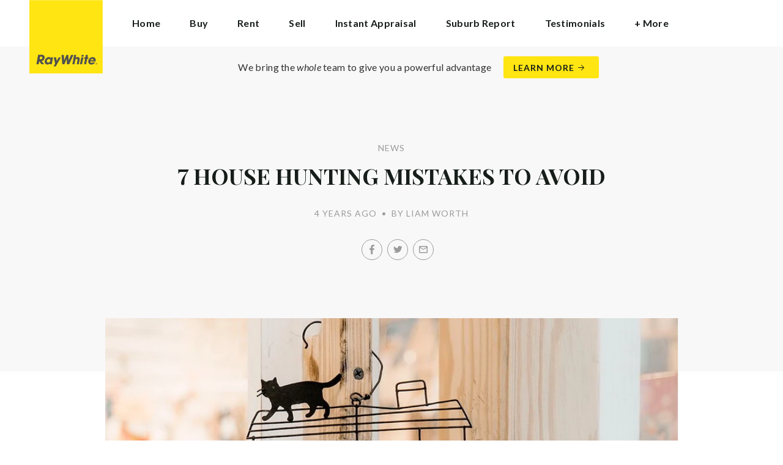

--- FILE ---
content_type: text/html; charset=utf-8
request_url: https://raywhiteforstertuncurry.com.au/news/7-house-hunting-mistakes-to-avoid
body_size: 86619
content:
<!doctype html><html lang="en" class="no_js"><head prefix="og: http://ogp.me/ns# fb: http://ogp.me/ns/fb# place: http://ogp.me/ns/place# profile: http://ogp.me/ns/profile# business: http://ogp.me/ns/business#"><script>dataLayer = [{"analyticsTrackingId":"UA-27709243-4","ga4MeasurementId":"G-5NPSHH9P55","enableCampaigntrack":false,"fbPixelIds":["1045555272860482","374559754272786"],"subTypeCode":"RWR","countryCode":"AU","zoneCode":"NSW"}];</script><script>(function(w,d,s,l,i){w[l]=w[l]||[];w[l].push({'gtm.start':
new Date().getTime(),event:'gtm.js'});var f=d.getElementsByTagName(s)[0],
j=d.createElement(s),dl=l!='dataLayer'?'&l='+l:'';j.async=true;j.src=
'https://www.googletagmanager.com/gtm.js?id='+i+dl;f.parentNode.insertBefore(j,f);
})(window,document,'script','dataLayer','GTM-T6DNFV');</script><title data-react-helmet="true">7 HOUSE HUNTING MISTAKES TO AVOID - News - Ray White Forster Tuncurry</title><meta data-react-helmet="true" charSet="utf-8"/><meta data-react-helmet="true" name="viewport" content="width=device-width, initial-scale=1.0"/><meta data-react-helmet="true" name="mobile-web-app-capable" content="yes"/><meta data-react-helmet="true" property="og:site_name" content="Ray White Forster Tuncurry"/><meta data-react-helmet="true" name="description" content="Buying a home or an investment can be a highly emotional process, but if you harness these emotions and learn what not to do from our list of 7 home buying…"/><meta data-react-helmet="true" name="twitter:card" content="summary_large_image"/><meta data-react-helmet="true" name="twitter:site" content="@RayWhiteGroup"/><meta data-react-helmet="true" name="twitter:title" content="7 HOUSE HUNTING MISTAKES TO AVOID"/><meta data-react-helmet="true" name="twitter:description" content="Buying a home or an investment can be a highly emotional process, but if you harness these emotions and learn what not to do from our list of 7 home buying mistakes to avoid below, the process should…"/><meta data-react-helmet="true" name="twitter:image" content="https://cdn6.ep.dynamics.net/s3/rw-media/residential-offices/wp-content/blogs.dir/sites/477/2021/02/23143037/house-hunting-mistakes-to-avoid-1140x640-1.jpg?maxwidth=1280"/><meta data-react-helmet="true" property="og:type" content="article"/><meta data-react-helmet="true" property="og:url" content="https://raywhiteforstertuncurry.com.au/news/7-house-hunting-mistakes-to-avoid"/><meta data-react-helmet="true" property="og:title" content="7 HOUSE HUNTING MISTAKES TO AVOID"/><meta data-react-helmet="true" property="og:description" content="Buying a home or an investment can be a highly emotional process, but if you harness these emotions and learn what not to do from our list of 7 home buying mistakes to avoid below, the process should be both successful and enjoyable. Over the years we have seen buyers … Read more"/><meta data-react-helmet="true" property="og:image" content="https://cdn6.ep.dynamics.net/s3/rw-media/residential-offices/wp-content/blogs.dir/sites/477/2021/02/23143037/house-hunting-mistakes-to-avoid-1140x640-1.jpg?bgcolor=595959&amp;height=630&amp;mode=crop&amp;quality=90&amp;scale=both&amp;width=1200&amp;_ext=.jpg"/><meta data-react-helmet="true" property="og:image:width" content="1200"/><meta data-react-helmet="true" property="og:image:height" content="630"/><meta data-react-helmet="true" property="article:modified_time" content="2021-03-09T11:00:16"/><meta data-react-helmet="true" property="article:published_time" content="2021-02-23T14:31:02"/><meta data-react-helmet="true" property="article:section" content="News"/><link rel="preload" href="https://cdn5.ep.dynamics.net/__resources/css/956180011800a315f3c4.css" as="style"/><link rel="preload" href="https://cdn5.ep.dynamics.net/__resources/js/956180011800a315f3c4.js" as="script"/><link rel="preload" href="https://cdn5.ep.dynamics.net/__resources/css/91236b8b285a1fa26b5f.css" as="style"/><link rel="preload" href="https://cdn5.ep.dynamics.net/__resources/js/91236b8b285a1fa26b5f.js" as="script"/><link rel="preconnect" href="https://fonts.gstatic.com" crossorigin="anonymous"/><link rel="preconnect" href="https://cdn6.ep.dynamics.net"/><link rel="preconnect" href="https://cdn5.ep.dynamics.net"/><link rel="dns-prefetch" href="//fonts.gstatic.com"/><link rel="dns-prefetch" href="//cdn6.ep.dynamics.net"/><link rel="dns-prefetch" href="//cdn5.ep.dynamics.net"/><link rel="preload" href="https://fonts.googleapis.com/css?family=Lato:400,400i,700|Playfair+Display:700" as="style"/><link rel="preconnect" href="https://fonts.googleapis.com"/><link rel="dns-prefetch" href="//fonts.googleapis.com"/><link rel="preconnect" href="https://forster-tuncurry.rwoffice1.com"/><link rel="dns-prefetch" href="//forster-tuncurry.rwoffice1.com"/><script data-react-helmet="true" type="application/ld+json">{
  "@context": "https://schema.org",
  "@type": "NewsArticle",
  "headline": "7 HOUSE HUNTING MISTAKES TO AVOID",
  "articleBody": "Buying a home or an investment can be a highly emotional process, but if you harness these emotions and learn what not to do from our list of 7 home buying mistakes to avoid below, the process should be both successful and enjoyable. Over the years we have seen buyers make a number of mistakes and we thought you might benefit from finding out what these are so you can avoid them when buying a property. Your aim is to end up with a home that you love, in an area you like, at a price that you can afford, and we hope that these insights help. 1. Not knowing how much you can afford to spend If you don’t know how much you can afford to spend on a property it makes it harder to narrow down your search, negotiate with certainty and bid with confidence if going to auction. Plus, not having a budget, you risk falling in love with a property that may well be outside what you can afford. This can put you in a position with you trying to stretch beyond your means financially or you could feel dissatisfied with the property you end up purchasing. What should you do? Before you even start looking around for properties to buy, it is a good idea to find out how much you can afford to borrow by talking to a mortgage broker or a home loan lender. They will assess your employment history, your deposit, your monthly expenses, your credit history, any debts, your assets and any other loans and give you a guide as to what you could afford. Better still, organise pre-approval for a home loan so if the right property comes on the market, you are in a position to make a quick offer without having to spend time locking in your finance. 2. Not shopping around for lenders and the best home loan rates Buyers who aren’t out looking for the best home loan deal could be throwing away thousands over the lifetime of the loan. At the moment with interest rates so low and lenders offering highly competitive rates it’s important to do your research. What should you do? Home loan brokers can be a great help here as they have access to scores of lenders and can often negotiate even better rates than those advertised. They also know the criteria of each lender so they can identify which ones are likely to approve you. This is important as a failed application can impact your credit scores. Oxygen Home Loans can help you navigate the lender market and to find you the best loan for you. Click here to connect. 3. Not spending time researching the market and neighbourhood and offering too much Buyers risk paying too much for a property or buying a dud if they don’t spend time actively researching the local market, the neighbourhood and understanding what properties are selling and for how much. Understanding whether there are any planned infrastructure upgrades to the area and whether they will have a positive or negative impact on housing is also important. For instance, will these changes make the area accessible and therefore boost a property’s value or will it add to noise, traffic and air pollution and devalue the property? It’s also a good idea to understand the crime rate of the suburb before you buy. For a full list of neighbourhood features to look for when buying click here. What should you do? You need to spend time researching the property market. But the good news is you can find a lot of information online or by contacting and talking to your local Ray White Real Estate agent. For an in-depth list of what to research and where to find the information read our article How to Research the Property Market article here. 4. Not doing your pre-purchase due diligence Buyers who skip this step are in danger of buying a property lemon. Not thoroughly inspecting the property, engaging a conveyancer or a lawyer to check through the contract, and having a qualified building and pest inspection may mean there are issues with the property you’re unaware of. Whilst any issues may not be a deal breaker, knowing what they are before you buy the property means you going in with your eyes wide open. You can then factor in how much it is going to cost you to fix the issues and build that into your budget. What should you do? Step one is spending time thoroughly inspecting the property. To help you know what to look for download our Inspection Checklist for Houses or Inspection Checklist for Apartments. Hire a conveyancer or lawyer to review the contract and organise a building a pest inspection. Qualified inspectors are trained to spot issues that are not visible to the naked eye, issues that can cost you a fortune down the track. 5. Offering more than the property is worth If there are a lot of buyers in the market and you find a place you really like, it’s easy to get sucked into a bidding war or to end up offering a higher price than the property is worth. This can lead to financing issues if your lender values the property under what you have offered. It may also create problems when you go to sell if the market conditions are similar or worse than they were when you bought the property, you may find yourself owing more on the home loan than you can sell the property for and therefore find you can’t afford to sell. What should you do? Research, research, research is key here. Knowing what similar properties are selling for in the area is critical to help you make the right decisions. For an in-depth list of what to research and where to find the information read our article How to Research the Property Market article here. 6. Rushing in and buying a property that doesn’t suit you Whilst in a hot seller’s market it might be necessary to make a fast offer if you find a home you like within your budget. But you need to balance the need to make a quick decision with the need to make sure the home will be right for you. Why because if you end up rushing in and buying a property simply because you are desperate, you may end up buying a property that doesn’t suit your needs. With so many costs associated with both buying and selling a property it can be extremely costly to get out of. What should you do? Ideally you have already done your research on the area and are familiar with local property prices and you know what an appropriate offer would be. Even if you are rushed, never sign a contract unless your lawyer or conveyancer has reviewed and approved the contract. 7. Taking too long to put in an offer On the flip side, if you find a property you love that’s within your budget, not acting quickly enough and putting an offer in may mean someone else beats you to it. And this can be heartbreaking. What should you do? By having your finances sorted and having done thorough research so you know how much a property is worth can enable you to act quickly with confidence. Of course, as we have said many times before, only sign a contract after your legal team have reviewed it.",
  "articleSection": "News",
  "url": "https://raywhiteforstertuncurry.com.au/news/7-house-hunting-mistakes-to-avoid",
  "image": "https://cdn6.ep.dynamics.net/s3/rw-media/residential-offices/wp-content/blogs.dir/sites/477/2021/02/23143037/house-hunting-mistakes-to-avoid-1140x640-1.jpg?maxwidth=1280",
  "datePublished": "2021-03-09T11:00:16",
  "dateModified": "2021-02-23T14:31:02"
}</script><link href="https://cdn5.ep.dynamics.net/__resources/css/956180011800a315f3c4.css" rel="stylesheet" type="text/css"/><link href="https://cdn5.ep.dynamics.net/__resources/css/91236b8b285a1fa26b5f.css" rel="stylesheet" type="text/css"/><link href="https://fonts.googleapis.com/css?family=Lato:400,400i,700|Playfair+Display:700" rel="stylesheet"/><link rel="apple-touch-icon" sizes="180x180" href="https://www.raywhite.com/apple-touch-icon.png"/><link rel="icon" type="image/png" sizes="32x32" href="https://www.raywhite.com/favicon-32x32.png"/><link rel="icon" type="image/png" sizes="16x16" href="https://www.raywhite.com/favicon-16x16.png"/></head><body class="theme_residential"><noscript><iframe title="Tag Manager" src="//www.googletagmanager.com/ns.html?id=GTM-T6DNFV" height="0" width="0" style="display:none;visibility:hidden"></iframe></noscript><script async="">window.document.body.parentElement.classList.remove("no_js");</script><script async="">
                (function () {
                  var primary = "raywhiteforstertuncurry.com.au";
                  if (window.location.hostname === primary) return;
                  window.location.hostname = primary;
                })();
              </script><div id="app"><div class="wrapper" data-reactroot=""><header class="main_header with_banner"><div class="header_logo_wrap"><span class="menu_toggle hide_charlie">Menu</span><nav class="mini_nav show_charlie"><ul><li><a href="/">Home</a></li></ul></nav><a class="logo" href="/"><span>Ray White Forster Tuncurry</span></a><span class="onlyprint printlogo"><svg xmlns="http://www.w3.org/2000/svg" width="120" height="120" viewBox="0 0 120 120"><g fill="none"><polygon fill="#FFE512" points=".034 120 119.826 120 119.826 .174 .034 .174"></polygon><path fill="#52524F" d="M48.388169,93.6259155 C48.388169,93.6259155 48.0478873,93.6259155 47.8822535,93.9233803 L44.9132394,99.2535211 C44.9132394,99.2535211 44.7476056,99.5509859 44.6833803,99.2169014 L43.675493,93.96 C43.675493,93.96 43.6112676,93.6259155 43.2709859,93.6259155 L40.3030986,93.6259155 C40.3030986,93.6259155 39.9628169,93.6259155 40.0304225,93.9594366 L42.0247887,103.828169 C42.0247887,103.828169 42.091831,104.16169 41.9239437,104.457465 L39.748169,108.290704 C39.748169,108.290704 39.5797183,108.586479 39.92,108.586479 L42.7307042,108.586479 C42.7307042,108.586479 43.0709859,108.586479 43.24,108.290704 L51.4298592,93.9216901 C51.4298592,93.9216901 51.5983099,93.6259155 51.2580282,93.6259155 L48.388169,93.6259155 L48.388169,93.6259155 Z M53.0073239,89.8140845 C53.0073239,89.8140845 52.6670423,89.8140845 52.691831,90.1532394 L53.7509859,104.716056 C53.7509859,104.716056 53.7757746,105.055211 54.1160563,105.055211 L56.9588732,105.055211 C56.9588732,105.055211 57.2991549,105.055211 57.4270423,104.739718 L60.9070423,96.1425352 C60.9070423,96.1425352 61.0343662,95.8270423 61.0461972,96.1673239 L61.3430986,104.71493 C61.3430986,104.71493 61.3549296,105.055211 61.6952113,105.055211 L64.6574648,105.055211 C64.6574648,105.055211 64.9983099,105.055211 65.1408451,104.746479 L71.9042254,90.1228169 C71.9042254,90.1228169 72.0473239,89.8140845 71.7070423,89.8140845 L68.6022535,89.8140845 C68.6022535,89.8140845 68.2619718,89.8140845 68.1183099,90.1222535 L64.2985915,98.3138028 C64.2985915,98.3138028 64.1549296,98.6219718 64.136338,98.2822535 L63.6901408,90.1538028 C63.6901408,90.1538028 63.6715493,89.8140845 63.3312676,89.8140845 L61.0292958,89.8140845 C61.0292958,89.8140845 60.6884507,89.8140845 60.555493,90.1273239 L57.0704225,98.3087324 C57.0704225,98.3087324 56.9369014,98.6219718 56.9115493,98.2828169 L56.3138028,90.1532394 C56.3138028,90.1532394 56.2884507,89.8140845 55.948169,89.8140845 L53.0073239,89.8140845 L53.0073239,89.8140845 Z M70.383662,104.720563 C70.383662,104.720563 70.3216901,105.055211 70.6619718,105.055211 L73.404507,105.055211 C73.404507,105.055211 73.7453521,105.055211 73.8067606,104.720563 L74.9171831,98.7138028 C75.0214085,98.1571831 75.3746479,96.1966197 77.2895775,96.1966197 C79.1233803,96.1966197 78.7459155,98.2811268 78.6467606,98.8338028 L77.5543662,104.720563 C77.5543662,104.720563 77.491831,105.055211 77.8326761,105.055211 L80.571831,105.055211 C80.571831,105.055211 80.9126761,105.055211 80.9746479,104.720563 L82.0957746,98.6726761 C82.4760563,96.6326761 82.5594366,95.6253521 81.8,94.4912676 C81.2394366,93.6259155 80.0157746,93.2343662 78.924507,93.2343662 C77.703662,93.2343662 76.4783099,93.6478873 75.7126761,94.6777465 L75.6901408,94.6777465 C75.6901408,94.6777465 75.668169,94.6777465 75.7301408,94.3430986 L76.5087324,90.1487324 C76.5087324,90.1487324 76.5707042,89.8140845 76.2304225,89.8140845 L73.4912676,89.8140845 C73.4912676,89.8140845 73.1509859,89.8140845 73.0890141,90.1487324 L70.383662,104.720563 L70.383662,104.720563 Z M88.1825352,94.0101408 C88.1825352,94.0101408 88.244507,93.675493 87.9042254,93.675493 L85.1667606,93.675493 C85.1667606,93.675493 84.8264789,93.675493 84.7639437,94.0101408 L82.7684507,104.774648 C82.7684507,104.774648 82.7064789,105.109296 83.0467606,105.109296 L85.7847887,105.109296 C85.7847887,105.109296 86.1256338,105.109296 86.1876056,104.774648 L88.1825352,94.0101408 L88.1825352,94.0101408 Z M88.8884507,90.1994366 C88.8884507,90.1994366 88.9504225,89.8647887 88.6095775,89.8647887 L85.8738028,89.8647887 C85.8738028,89.8647887 85.5335211,89.8647887 85.4715493,90.1994366 L85.1149296,92.1256338 C85.1149296,92.1256338 85.0529577,92.4602817 85.3932394,92.4602817 L88.1295775,92.4602817 C88.1295775,92.4602817 88.4698592,92.4602817 88.531831,92.1256338 L88.8884507,90.1994366 L88.8884507,90.1994366 Z M95.6095775,90.1994366 C95.6095775,90.1994366 95.6715493,89.8647887 95.3312676,89.8647887 L92.5921127,89.8647887 C92.5921127,89.8647887 92.251831,89.8647887 92.1898592,90.1994366 L91.5430986,93.675493 L90.195493,93.675493 C90.195493,93.675493 89.8546479,93.675493 89.7926761,94.0101408 L89.3740845,96.2726761 L90.7211268,96.2726761 C90.7211268,96.2726761 91.0614085,96.2726761 90.9994366,96.6073239 L89.4873239,104.774648 C89.4873239,104.774648 89.4253521,105.109296 89.7656338,105.109296 L92.503662,105.109296 C92.503662,105.109296 92.844507,105.109296 92.9064789,104.774648 L94.4822535,96.2726761 L95.7915493,96.2726761 C95.7915493,96.2726761 96.131831,96.2726761 96.1938028,95.9380282 L96.6101408,93.675493 L95.3064789,93.675493 C95.3064789,93.675493 94.9656338,93.675493 95.0276056,93.3408451 L95.6095775,90.1994366 L95.6095775,90.1994366 Z M28.5740845,99.3740845 C28.8135211,98.0760563 29.983662,96.4270423 31.9425352,96.4270423 C33.8794366,96.4270423 34.5408451,97.9492958 34.2884507,99.3329577 C34.08,100.444507 33.0264789,102.258028 30.8822535,102.258028 C28.8197183,102.258028 28.3752113,100.444507 28.5740845,99.3740845 L28.5740845,99.3740845 Z M38.7014085,93.9605634 C38.7014085,93.9605634 38.7633803,93.6259155 38.4230986,93.6259155 L35.3430986,93.6259155 L35.0146479,95.0816901 C34.731831,94.3808451 33.9143662,93.2343662 32.0383099,93.2343662 C28.9904225,93.2343662 25.8557746,95.5808451 25.1611268,99.3329577 C24.5532394,102.607887 26.1487324,105.450141 29.7752113,105.450141 C31.1126761,105.450141 32.5560563,104.575211 33.3374648,103.464225 L33.1008451,104.721127 C33.1008451,104.721127 33.0377465,105.055211 33.3780282,105.055211 L36.303662,105.055211 C36.303662,105.055211 36.644507,105.055211 36.7064789,104.720563 L38.7014085,93.9605634 L38.7014085,93.9605634 Z M99.9092958,98.404507 C100.180845,97.7256338 101.097465,96.4495775 102.867042,96.4495775 C104.64,96.4495775 105.080563,97.7256338 105.091831,98.0647887 C105.091831,98.0647887 105.103662,98.404507 104.76338,98.404507 L99.9092958,98.404507 Z M103.874366,101.88169 C103.288451,102.478873 102.814085,102.670423 101.764507,102.670423 C100.427042,102.670423 99.4135211,101.982535 99.4591549,100.624789 L107.688451,100.624789 C107.688451,100.624789 108.028732,100.624789 108.07493,100.490141 C108.120563,100.356056 108.224789,99.9802817 108.308732,99.5290141 C108.950986,96.0450704 106.899718,93.3577465 103.414648,93.3577465 C99.9357746,93.3577465 96.8884507,96.228169 96.2980282,99.4247887 C95.6647887,102.823099 97.9543662,105.478873 101.232113,105.478873 C102.401127,105.478873 103.599437,105.317746 104.67493,104.635493 C105.766197,103.978592 106.882817,103.157183 107.492958,102.170704 C107.492958,102.170704 107.672113,101.88169 107.331831,101.88169 L103.874366,101.88169 L103.874366,101.88169 Z M17.5932394,92.4259155 L19.0152113,92.4259155 C20.9228169,92.4952113 21.623662,93.468169 21.3684507,94.8484507 C21.2315493,95.5904225 20.6230986,96.8980282 18.1211268,96.8377465 L17.0828169,96.8377465 C17.0828169,96.8377465 16.7425352,96.8377465 16.8073239,96.503662 L17.5932394,92.4259155 L17.5932394,92.4259155 Z M11.5419718,104.720563 C11.5419718,104.720563 11.4794366,105.055211 11.8202817,105.055211 L14.8659155,105.055211 C14.8659155,105.055211 15.2061972,105.055211 15.268169,104.720563 L16.1205634,100.134648 L16.1397183,100.134648 C16.1397183,100.134648 16.1583099,100.134648 16.3611268,100.408451 L19.6005634,104.781972 C19.6005634,104.781972 19.8028169,105.055211 20.1430986,105.055211 L23.9109859,105.055211 C23.9109859,105.055211 24.2512676,105.055211 24.0366197,104.790986 L20.2591549,100.134085 C20.2591549,100.134085 20.044507,99.8698592 20.3814085,99.8214085 C22.9042254,99.4591549 24.6304225,96.7870423 24.9543662,95.0343662 C25.244507,93.468169 25.0140845,92.1194366 23.8833803,90.8878873 C22.5915493,89.4884507 21.4,89.5076056 19.1785915,89.583662 L14.6991549,89.583662 C14.6991549,89.583662 14.3588732,89.583662 14.2969014,89.9183099 L11.5419718,104.720563 L11.5419718,104.720563 Z M109.305352,104.251831 L109.547606,104.251831 C109.752113,104.251831 109.939718,104.241127 109.939718,104.006197 C109.939718,103.808451 109.769014,103.777465 109.612394,103.777465 L109.305352,103.777465 L109.305352,104.251831 L109.305352,104.251831 Z M109.073239,103.589859 L109.649577,103.589859 C110.004507,103.589859 110.171268,103.729577 110.171268,104.016901 C110.171268,104.285634 110.000563,104.39831 109.779718,104.421972 L110.20507,105.08 L109.95662,105.08 L109.550423,104.438873 L109.305352,104.438873 L109.305352,105.08 L109.073239,105.08 L109.073239,103.589859 L109.073239,103.589859 Z M109.571268,105.424225 C110.161127,105.424225 110.618028,104.953803 110.618028,104.330141 C110.618028,103.72 110.161127,103.249014 109.571268,103.249014 C108.974085,103.249014 108.517183,103.72 108.517183,104.330141 C108.517183,104.953803 108.974085,105.424225 109.571268,105.424225 Z M109.571268,103.061408 C110.267042,103.061408 110.850141,103.610141 110.850141,104.330141 C110.853014,104.67045 110.71929,104.997695 110.478911,105.238603 C110.238533,105.479511 109.911582,105.613955 109.571268,105.611831 C109.230063,105.614854 108.901899,105.480917 108.660251,105.240011 C108.418603,104.999104 108.283659,104.671353 108.285634,104.330141 C108.285634,103.610141 108.872113,103.061408 109.571268,103.061408 L109.571268,103.061408 Z"></path></g></svg></span></div><div class="beyondthebricks">We bring the <i>whole</i> team to give you a powerful advantage<br class="hide_bravo"/> <a class="btn brand_btn" href="https://www.raywhite.com/we-bring-the-whole-team?orgId=695&amp;utm_campaign=no33_the_movie&amp;utm_content=Top%20Banner&amp;utm_medium=referral&amp;utm_source=RW%20Office%20Site" target="_blank" rel="noopener" data-ev-on="click" data-ev-category="Ray White Now" data-ev-action="Click" data-ev-label="Learn More"><span class="anchor mini" data-ev-on="click" data-ev-category="Ray White Now" data-ev-action="Click" data-ev-label="Learn More">Learn More</span></a></div><div><div class="menu_wrap" tabindex="0"><div class="menu"><div class="menu_header"><span class="menu_close">Close</span><a class="logo" href="/"></a><span class="menu_title">Forster Tuncurry</span></div><div class="loader"><span class="sr_only">Loading...</span></div><div class="menu_footer"><span class="btn invisible_light no_arrow">Contact Us</span></div></div></div></div></header><div class="sgl_news 7_house_hunting_mistakes_to_avoid_pg"><div class="pg_header sgl_news_header has_feature"><div class="inner_md"><span class="mini muted preheading">News</span><h1 class="charlie centered_text">7 HOUSE HUNTING MISTAKES TO AVOID</h1><div class="sgl_news_meta mini muted"><time>4 years ago</time><span class="sgl_news_meta_bull">•</span><span class="sgl_news_author">By Liam Worth</span></div><div class="sgl_news_share primary centered_text show_charlie"><ul class="social circle addthis_auto"><li class="social_facebook"><a class="anchor addthis_button_facebook" href="https://facebook.com/sharer/sharer.php?u=https%3A%2F%2Fraywhiteforstertuncurry.com.au%2Fnews%2F7-house-hunting-mistakes-to-avoid" data-ev-on="click" data-ev-category="Outbound" data-ev-action="Share" data-ev-label="Facebook" rel="nofollow noopener noreferrer" target="_blank"><span>Facebook</span></a><span class="muted">/</span></li><li class="social_twitter"><a class="anchor addthis_button_twitter" href="https://twitter.com/intent/tweet/?url=https%3A%2F%2Fraywhiteforstertuncurry.com.au%2Fnews%2F7-house-hunting-mistakes-to-avoid" data-ev-on="click" data-ev-category="Outbound" data-ev-action="Share" data-ev-label="Twitter" rel="nofollow noopener noreferrer" target="_blank"><span>Twitter</span></a><span class="muted">/</span></li><li class="social_mail"><a class="anchor addthis_button_email" href="mailto:?body=https%3A%2F%2Fraywhiteforstertuncurry.com.au%2Fnews%2F7-house-hunting-mistakes-to-avoid" data-ev-on="click" data-ev-category="Outbound" data-ev-action="Share" data-ev-label="Email"><span>Email</span></a></li></ul></div></div></div><div class="inner_md"><div class="sgl_news_feature"><div class="responsive_image_wrapper_wrapper" style="max-width:1140px"><div class="responsive_image_wrapper" style="padding-bottom:56.140351%;background-color:#EFEFEF" id="000000"><picture><source srcSet="https://cdn6.ep.dynamics.net/s3/rw-media/residential-offices/wp-content/blogs.dir/sites/477/2021/02/23143037/house-hunting-mistakes-to-avoid-1140x640-1.jpg?height=211&amp;maxheight=2841&amp;maxwidth=2841&amp;quality=90&amp;scale=both&amp;width=375&amp;format=webp 375w, https://cdn6.ep.dynamics.net/s3/rw-media/residential-offices/wp-content/blogs.dir/sites/477/2021/02/23143037/house-hunting-mistakes-to-avoid-1140x640-1.jpg?height=219&amp;maxheight=2841&amp;maxwidth=2841&amp;quality=90&amp;scale=both&amp;width=390&amp;format=webp 390w, https://cdn6.ep.dynamics.net/s3/rw-media/residential-offices/wp-content/blogs.dir/sites/477/2021/02/23143037/house-hunting-mistakes-to-avoid-1140x640-1.jpg?height=232&amp;maxheight=2841&amp;maxwidth=2841&amp;quality=90&amp;scale=both&amp;width=414&amp;format=webp 414w, https://cdn6.ep.dynamics.net/s3/rw-media/residential-offices/wp-content/blogs.dir/sites/477/2021/02/23143037/house-hunting-mistakes-to-avoid-1140x640-1.jpg?height=241&amp;maxheight=2841&amp;maxwidth=2841&amp;quality=90&amp;scale=both&amp;width=430&amp;format=webp 430w, https://cdn6.ep.dynamics.net/s3/rw-media/residential-offices/wp-content/blogs.dir/sites/477/2021/02/23143037/house-hunting-mistakes-to-avoid-1140x640-1.jpg?height=421&amp;maxheight=2841&amp;maxwidth=2841&amp;quality=90&amp;scale=both&amp;width=750&amp;format=webp 750w, https://cdn6.ep.dynamics.net/s3/rw-media/residential-offices/wp-content/blogs.dir/sites/477/2021/02/23143037/house-hunting-mistakes-to-avoid-1140x640-1.jpg?height=438&amp;maxheight=2841&amp;maxwidth=2841&amp;quality=90&amp;scale=both&amp;width=780&amp;format=webp 780w, https://cdn6.ep.dynamics.net/s3/rw-media/residential-offices/wp-content/blogs.dir/sites/477/2021/02/23143037/house-hunting-mistakes-to-avoid-1140x640-1.jpg?height=465&amp;maxheight=2841&amp;maxwidth=2841&amp;quality=90&amp;scale=both&amp;width=828&amp;format=webp 828w, https://cdn6.ep.dynamics.net/s3/rw-media/residential-offices/wp-content/blogs.dir/sites/477/2021/02/23143037/house-hunting-mistakes-to-avoid-1140x640-1.jpg?height=483&amp;maxheight=2841&amp;maxwidth=2841&amp;quality=90&amp;scale=both&amp;width=860&amp;format=webp 860w" sizes="(min-width: 1140px) 1140px, 100vw" type="image/webp" media="(min-width: 1px)"/><noscript><img class="image_deferred image_fadein" src="https://cdn6.ep.dynamics.net/s3/rw-media/residential-offices/wp-content/blogs.dir/sites/477/2021/02/23143037/house-hunting-mistakes-to-avoid-1140x640-1.jpg?maxheight=2841&amp;maxwidth=2841&amp;quality=90&amp;scale=both&amp;width=750&amp;format=jpg" srcSet="https://cdn6.ep.dynamics.net/s3/rw-media/residential-offices/wp-content/blogs.dir/sites/477/2021/02/23143037/house-hunting-mistakes-to-avoid-1140x640-1.jpg?height=211&amp;maxheight=2841&amp;maxwidth=2841&amp;quality=90&amp;scale=both&amp;width=375&amp;format=jpg 375w, https://cdn6.ep.dynamics.net/s3/rw-media/residential-offices/wp-content/blogs.dir/sites/477/2021/02/23143037/house-hunting-mistakes-to-avoid-1140x640-1.jpg?height=219&amp;maxheight=2841&amp;maxwidth=2841&amp;quality=90&amp;scale=both&amp;width=390&amp;format=jpg 390w, https://cdn6.ep.dynamics.net/s3/rw-media/residential-offices/wp-content/blogs.dir/sites/477/2021/02/23143037/house-hunting-mistakes-to-avoid-1140x640-1.jpg?height=232&amp;maxheight=2841&amp;maxwidth=2841&amp;quality=90&amp;scale=both&amp;width=414&amp;format=jpg 414w, https://cdn6.ep.dynamics.net/s3/rw-media/residential-offices/wp-content/blogs.dir/sites/477/2021/02/23143037/house-hunting-mistakes-to-avoid-1140x640-1.jpg?height=241&amp;maxheight=2841&amp;maxwidth=2841&amp;quality=90&amp;scale=both&amp;width=430&amp;format=jpg 430w, https://cdn6.ep.dynamics.net/s3/rw-media/residential-offices/wp-content/blogs.dir/sites/477/2021/02/23143037/house-hunting-mistakes-to-avoid-1140x640-1.jpg?height=421&amp;maxheight=2841&amp;maxwidth=2841&amp;quality=90&amp;scale=both&amp;width=750&amp;format=jpg 750w, https://cdn6.ep.dynamics.net/s3/rw-media/residential-offices/wp-content/blogs.dir/sites/477/2021/02/23143037/house-hunting-mistakes-to-avoid-1140x640-1.jpg?height=438&amp;maxheight=2841&amp;maxwidth=2841&amp;quality=90&amp;scale=both&amp;width=780&amp;format=jpg 780w, https://cdn6.ep.dynamics.net/s3/rw-media/residential-offices/wp-content/blogs.dir/sites/477/2021/02/23143037/house-hunting-mistakes-to-avoid-1140x640-1.jpg?height=465&amp;maxheight=2841&amp;maxwidth=2841&amp;quality=90&amp;scale=both&amp;width=828&amp;format=jpg 828w, https://cdn6.ep.dynamics.net/s3/rw-media/residential-offices/wp-content/blogs.dir/sites/477/2021/02/23143037/house-hunting-mistakes-to-avoid-1140x640-1.jpg?height=483&amp;maxheight=2841&amp;maxwidth=2841&amp;quality=90&amp;scale=both&amp;width=860&amp;format=jpg 860w" sizes="(min-width: 1140px) 1140px, 100vw" alt="" role="presentation"/></noscript></picture></div></div></div></div><div class="inner_md sgl_news_content_wrap"><div class="sgl_news_content"><p>Buying a home or an investment can be a highly emotional process, but if you harness these emotions and learn what not to do from our list of 7 home buying mistakes to avoid below, the process should be both successful and enjoyable.</p><p>Over the years we have seen buyers make a number of mistakes and we thought you might benefit from finding out what these are so you can avoid them when buying a property. Your aim is to end up with a home that you love, in an area you like, at a price that you can afford, and we hope that these insights help.</p><h2>1. Not knowing how much you can afford to spend</h2><p>If you don’t know how much you can afford to spend on a property it makes it harder to narrow down your search, negotiate with certainty and bid with confidence if going to auction. Plus, not having a budget, you risk falling in love with a property that may well be outside what you can afford. This can put you in a position with you trying to stretch beyond your means financially or you could feel dissatisfied with the property you end up purchasing.</p><h3>What should you do?</h3><p>Before you even start looking around for properties to buy, it is a good idea to find out how much you can afford to borrow by talking to a mortgage broker or a home loan lender. They will assess your employment history, your deposit, your monthly expenses, your credit history, any debts, your assets and any other loans and give you a guide as to what you could afford.</p><p>Better still, organise pre-approval for a home loan so if the right property comes on the market, you are in a position to make a quick offer without having to spend time locking in your finance.</p><h2>2. Not shopping around for lenders and the best home loan rates</h2><p>Buyers who aren’t out looking for the best home loan deal could be throwing away thousands over the lifetime of the loan. At the moment with interest rates so low and lenders offering highly competitive rates it’s important to do your research.</p><h3>What should you do?</h3><p>Home loan brokers can be a great help here as they have access to scores of lenders and can often negotiate even better rates than those advertised.&nbsp; They also know the criteria of each lender so they can identify which ones are likely to approve you. This is important as a failed application can impact your credit scores. Oxygen Home Loans can help you navigate the lender market and to find you the best loan for you. Click here to connect.</p><h2>3. Not spending time researching the market and neighbourhood and offering too much</h2><p>Buyers risk paying too much for a property or buying a dud if they don’t spend time actively researching the local market, the neighbourhood and understanding what properties are selling and for how much.</p><p>Understanding whether there are any planned infrastructure upgrades to the area and whether they will have a positive or negative impact on housing is also important. For instance, will these changes make the area accessible and therefore boost a property’s value or will it add to noise, traffic and air pollution and devalue the property? It’s also a good idea to understand the crime rate of the suburb before you buy. For a full list of neighbourhood features to look for when buying click here.</p><h3>What should you do?</h3><p>You need to spend time researching the property market.&nbsp; But the good news is you can find a lot of information online or by contacting and talking to your local Ray White Real Estate agent. For an in-depth list of what to research and where to find the information read our article How to Research the Property Market article here.</p><h2>4. Not doing your pre-purchase due diligence</h2><p>Buyers who skip this step are in danger of buying a property lemon. Not thoroughly inspecting the property, engaging a conveyancer or a lawyer to check through the contract, and having a qualified building and pest inspection may mean there are issues with the property you’re unaware of.</p><p>Whilst any issues may not be a deal breaker, knowing what they are before you buy the property means you going in with your eyes wide open. You can then factor in how much it is going to cost you to fix the issues and build that into your budget.</p><h3>What should you do?</h3><p>Step one is spending time thoroughly inspecting the property. To help you know what to look for download our Inspection Checklist for Houses or Inspection Checklist for Apartments. Hire a conveyancer or lawyer to review the contract and organise a building a pest inspection. Qualified inspectors are trained to spot issues that are not visible to the naked eye, issues that can cost you a fortune down the track.</p><h2>5. Offering more than the property is worth</h2><p>If there are a lot of buyers in the market and you find a place you really like, it’s easy to get sucked into a bidding war or to end up offering a higher price than the property is worth. This can lead to financing issues if your lender values the property under what you have offered. It may also create problems when you go to sell if the market conditions are similar or worse than they were when you bought the property, you may find yourself owing more on the home loan than you can sell the property for and therefore find you can’t afford to sell.</p><h3>What should you do?</h3><p>Research, research, research is key here. Knowing what similar properties are selling for in the area is critical to help you make the right decisions. For an in-depth list of what to research and where to find the information read our article How to Research the Property Market article here.</p><h2>6. Rushing in and buying a property that doesn’t suit you</h2><p>Whilst in a hot seller’s market it might be necessary to make a fast offer if you find a home you like within your budget. But you need to balance the need to make a quick decision with the need to make sure the home will be right for you.</p><p>Why because if you end up rushing in and buying a property simply because you are desperate, you may end up buying a property that doesn’t suit your needs. With so many costs associated with both buying and selling a property it can be extremely costly to get out of.</p><h3>What should you do?</h3><p>Ideally you have already done your research on the area and are familiar with local property prices and you know what an appropriate offer would be. Even if you are rushed, never sign a contract unless your lawyer or conveyancer has reviewed and approved the contract.</p><h2>7. Taking too long to put in an offer</h2><p>On the flip side, if you find a property you love that’s within your budget, not acting quickly enough and putting an offer in may mean someone else beats you to it. And this can be heartbreaking.</p><h3>What should you do?</h3><p>By having your finances sorted and having done thorough research so you know how much a property is worth can enable you to act quickly with confidence. Of course, as we have said many times before, only sign a contract after your legal team have reviewed it.</p></div></div><div class="sgl_news_share secondary centered_text"><strong>Share:</strong><ul class="social circle addthis_auto"><li class="social_facebook"><a class="anchor addthis_button_facebook" href="https://facebook.com/sharer/sharer.php?u=https%3A%2F%2Fraywhiteforstertuncurry.com.au%2Fnews%2F7-house-hunting-mistakes-to-avoid" data-ev-on="click" data-ev-category="Outbound" data-ev-action="Share" data-ev-label="Facebook" rel="nofollow noopener noreferrer" target="_blank"><span>Facebook</span></a><span class="muted">/</span></li><li class="social_twitter"><a class="anchor addthis_button_twitter" href="https://twitter.com/intent/tweet/?url=https%3A%2F%2Fraywhiteforstertuncurry.com.au%2Fnews%2F7-house-hunting-mistakes-to-avoid" data-ev-on="click" data-ev-category="Outbound" data-ev-action="Share" data-ev-label="Twitter" rel="nofollow noopener noreferrer" target="_blank"><span>Twitter</span></a><span class="muted">/</span></li><li class="social_mail"><a class="anchor addthis_button_email" href="mailto:?body=https%3A%2F%2Fraywhiteforstertuncurry.com.au%2Fnews%2F7-house-hunting-mistakes-to-avoid" data-ev-on="click" data-ev-category="Outbound" data-ev-action="Share" data-ev-label="Email"><span>Email</span></a></li></ul></div><div class="inner sgl_news_pagination_wrap"><div class="sgl_news_pagination"><div class="prev"><a href="/news/understanding-property-investment-yields-how-to-calculate-it-and-whats-a-good-one"><span class="muted">Prev Post</span><h4 class="echo">UNDERSTANDING PROPERTY INVESTMENT YIELDS, HOW TO CALCULATE IT AND WHAT’S A GOOD ONE</h4></a></div><div class="next"><a href="/news/buying-do-you-understand-the-home-loan-process"><span class="muted">Next Post</span><h4 class="echo">BUYING DO YOU UNDERSTAND THE HOME LOAN PROCESS?</h4></a></div></div><div class="centered_text"><a class="anchor" href="/news">Back to all news</a></div></div><section class="dark_bg centered_text sgl_news_latest"><span class="muted mini preheading">Up to Date</span><h2 class="charlie">Latest News</h2><div class="home_content_wrap"><div class="sgl_news_latest_list_wrap"><ul class="inner_lg"><li class="content_post_item"><article class="content_post"><header class="content_post_item_intro"><div class="content_post_meta mini muted"><time>4 months ago</time><span class="content_post_meta_bull">•</span><span class="content_post_author">By Sales Administration</span></div><a href="/news/latest-news"><h3 class="delta">Latest News Forster Tuncurry</h3></a><div class="content_post_intro"><p class="content_post_intro_text">You may have noticed we used the word Smartre in our agency. You may be one of our clients who alerted us to our &lsquo;spelling mistake&rsquo;. Fear not, we haven&rsquo;t done this as an oversight. Smartre means Smart Real Estate.</p><p class="centered_text content_post_read_more"><a href="/news/latest-news"><span class="anchor mini">Read Full Post</span></a></p></div></header></article></li><li class="content_post_item"><article class="content_post"><header class="content_post_item_intro"><div class="content_post_meta mini muted"><time>5 months ago</time><span class="content_post_meta_bull">•</span><span class="content_post_author">By Sales Administration</span></div><a href="/news/august-newsletter-how-to-make-the-safe-move"><h3 class="delta">August Newsletter &#8211; How To Make The Safe Move</h3></a><div class="content_post_intro"><p class="content_post_intro_text"></p><p class="centered_text content_post_read_more"><a href="/news/august-newsletter-how-to-make-the-safe-move"><span class="anchor mini">Read Full Post</span></a></p></div></header></article></li></ul></div></div></section></div><footer id="footer" class="main_footer"><div class="inner_lg"><div class="footer_button_bar tbl"><div class="tbc"><a class="logo footer_logo" href="/"><span>Ray White</span></a></div><div class="tbc"><a class="btn light" data-ev-on="click" data-ev-category="Appraisal" data-ev-action="Open" data-ev-label="Site">Book a Free Appraisal</a><a class="btn invisible_light" data-ev-on="click" data-ev-category="Ask Question" data-ev-action="Open" data-ev-label="Site">Contact Us</a></div><div class="tbc footer_social"><ul class="social circle"><li class="social_facebook"><a href="https://www.facebook.com/RayWhiteForsterTuncurry" target="_blank" rel="noopener noreferrer" data-ev-on="click" data-ev-category="Outbound" data-ev-action="Follow" data-ev-label="Facebook"><span>Facebook</span></a></li><li class="social_instagram"><a href="https://www.instagram.com/raywhiteforstertuncurry/" target="_blank" rel="noopener noreferrer" data-ev-on="click" data-ev-category="Outbound" data-ev-action="Follow" data-ev-label="Instagram"><span>Instagram</span></a></li><li class="social_youtube"><a href="https://www.youtube.com/channel/UCDJFSWglFEF1TmbgrPqNgRA" target="_blank" rel="noopener noreferrer" data-ev-on="click" data-ev-category="Outbound" data-ev-action="Follow" data-ev-label="Youtube"><span>Youtube</span></a></li></ul></div></div><div class="footer_nav_bar tbl"><div class="tbc"><div class="footer_offices"><div class="footer_office"><a href="/about"><h4 class="foxtrot">Ray White Forster Tuncurry</h4></a><p class="footer_office_address"><span>Unit 2</span><br/><span>55 Wharf Street</span><br/>Forster<!-- -->, NSW <!-- -->2428</p><ul class="footer_office_contact"><li class="contact_link_landline"><span><a href="tel:+61 (2) 6554 7666" data-ev-on="click" data-ev-category="Tel" data-ev-action="Call" data-ev-label="Ray White Forster Tuncurry">+61 (2) 6554 7666</a></span></li><li class="contact_link_email"><span><a>forster.nsw@raywhite.com</a></span></li></ul><p class="footer_office_address postal_address"><span>PO Box 92</span><br/>Forster<!-- -->, NSW <!-- -->2428</p></div></div><div class="hide_charlie footer_office_social"><ul class="social circle"><li class="social_facebook"><a href="https://www.facebook.com/RayWhiteForsterTuncurry" target="_blank" rel="noopener noreferrer" data-ev-on="click" data-ev-category="Outbound" data-ev-action="Follow" data-ev-label="Facebook"><span>Facebook</span></a></li><li class="social_instagram"><a href="https://www.instagram.com/raywhiteforstertuncurry/" target="_blank" rel="noopener noreferrer" data-ev-on="click" data-ev-category="Outbound" data-ev-action="Follow" data-ev-label="Instagram"><span>Instagram</span></a></li><li class="social_youtube"><a href="https://www.youtube.com/channel/UCDJFSWglFEF1TmbgrPqNgRA" target="_blank" rel="noopener noreferrer" data-ev-on="click" data-ev-category="Outbound" data-ev-action="Follow" data-ev-label="Youtube"><span>Youtube</span></a></li></ul></div></div><div class="tbc"></div></div><div class="back_top"><a href="#app">Back to top</a></div><div class="footer_copyright_bar muted tbl"><div class="tbc"><p class="copyright">©<!-- --> <!-- -->Ray White Forster Tuncurry<!-- -->.<!-- --> <!-- -->Based in Forster.</p></div><div class="tbc"></div></div></div></footer></div></div><script>window.INITIAL_STATE = {"config":{"blogId":477,"baseDomain":"forster-tuncurry.rwoffice1.com","primaryOrganisationId":695,"primaryDomain":"raywhiteforstertuncurry.com.au","organisationIds":[695],"domains":["forster-tuncurry.rwoffice1.com","forsternsw.raywhite.com","raywhiteforstertuncurry.com","raywhiteforstertuncurry.com.au","raywhiteft.com","raywhiteft.com.au","raywhiterealestateforstertuncurry.com.au","staging.raywhiteforstertuncurry.com.au","www.forsternsw.raywhite.com"],"options":{"agentShowTransactions":"office","title":"Forster Tuncurry","enableRentalForms":true,"analyticsTrackingId":"UA-27709243-4","ga4MeasurementId":"G-5NPSHH9P55","agents":{"hidden":[168410,129578,141906],"sort":[36322,36886,101854,150397,156621,167056,117016,168410,160926,156331,120083,148857,163109,129578,141906,158626,165232,166575,149201,118116,130127,110470,158337,143876,147150,145070],"newAgents":"show"},"useHomeLive":false,"oneFormId":"","beforeYouBidId":"","snugTeamId":"N4KEFISA","tenancyPortalCode":"","tenancyTrackerSubdomain":"","tenappId":"","useViewingTracker":false,"showLoanMarketCalculator":false,"integrateSyndicatedNews":true,"mdPushContacts":true,"inspectRealEstate":{"account":"","rent":false,"sell":false},"tenancyPortalBooking":false,"brokers":{"showOnPdp":true,"showInTeam":false,"ids":[]},"enableCampaigntrack":false,"showOfficeDetails":false,"showHiddenOffices":false,"rentalFormUrl":"https:\u002F\u002Frw-media.s3.amazonaws.com\u002Fresidential-offices\u002Fwp-content\u002Fblogs.dir\u002Fsites\u002F477\u002F2022\u002F08\u002F30210803\u002F2.1-Tenancy-Application-Form.pdf","header":{"listingId":null,"superscript":"Ray White Forster Tuncurry","heading":"","subheading":"Knowledge.  Skill.  Experience.  It’s how our agents maximize the value of your property.  Join us in celebrating 16 years of excellence serving the Great Lakes!","videoUrl":"https:\u002F\u002Fwww.youtube.com\u002Fwatch?v=jkiug5FPHvQ"},"office":{"blurb":"Our friendly team of experienced agents specialise in all areas of Real Estate including residential sales, rentals, commercial sales and leasing, business sales and investment portfolio management."},"siteFocus":"residential","siteTitle":"","menuTitle":"","defaultEmail":"","fbPixelId":"1045555272860482, 374559754272786","search":{"headers":{"default":null,"residential":null,"commercial":null,"rural":null}},"about":"\u003Cp dir=\"ltr\"\u003ERay White Forster Tuncurry is an award-winning real estate sales and property management agency serving the Forster Tuncurry region and its surrounds.  We understand that our business is not just about property, it’s about people and helping them achieve their goals.  In our 16th year, we are proud to continue to offer the exclusive Smartre Sale, which provides sellers with the No Sale, No Charge guarantee and The Safe Move.  We guarantee we will get you the highest price possible, without any risk.  Our property management team provide a service that&#8217;s a bit different, all team members care for your investment ensuring it receives the best return.  Wherever you&#8217;re at on your property journey, let us deliver a service that will delight you.\u003C\u002Fp\u003E\n\u003Cp\u003ETo learn more about our \u003Cstrong\u003ENo Sale, No Charge\u003C\u002Fstrong\u003E guarantee and how we do things differently, call our office today on \u003Cstrong\u003E02 6554 7666\u003C\u002Fstrong\u003E or \u003Cstrong\u003E0437 802 441\u003C\u002Fstrong\u003E\u003C\u002Fp\u003E\n\u003Cp\u003E&nbsp;\u003C\u002Fp\u003E\n\u003Cp\u003E&nbsp;\u003C\u002Fp\u003E\n"},"theme":"residential","displayOrganisationIds":[695],"redirections":[{"src":"\u002Fnews\u002Fare-your-pets-soiling-your-chances-of-selling-your-home\u002F","isRegex":false,"target":"\u002Fnews\u002Fselling-your-home-2\u002F"},{"src":"\u002Fnews\u002Fagents-are-here-to-help\u002F","isRegex":false,"target":"\u002Fnews\u002Fhelpful-forster-tuncurry-real-estate-agent\u002F"},{"src":"\u002Four-area\u002Fabout\u002F","isRegex":false,"target":"\u002Four-area\u002Fray-white-forster-one-mile-beach-house\u002F"},{"src":"\u002Four-area\u002Fray-white-forster-one-mile-beach-house\u002F","isRegex":false,"target":"\u002Four-area\u002Fray-white-forster-one-mile-beach-house-ray-whit\u002F"},{"src":"\u002Fvideo\u002Fselling-your-home\u002F","isRegex":false,"target":"\u002Fvideo\u002Fvideos\u002F"},{"src":"\u002Fbuy\u002Fresidential\u002F","isRegex":false,"target":"\u002Fbuy\u002Fhouse-for-sale-forster-tuncurry-real-estate\u002F"},{"src":"\u002Frent\u002Fholiday\u002F","isRegex":false,"target":"\u002Frent\u002Fholiday-accomodation-forster-tuncurry-ray-white\u002F"},{"src":"\u002Frent\u002Fcommercial\u002F","isRegex":false,"target":"\u002Frent\u002Fforster-commercial-ray-white-rent-for-lease\u002F"},{"src":"\u002Frent\u002Fopen-for-inspection\u002F","isRegex":false,"target":"\u002Frent\u002Fopen-for-inspection-house-forster-ray-white\u002F"},{"src":"\u002Fnews\u002F554\u002F","isRegex":false,"target":"\u002Fnews\u002Fraywhiteconcierge\u002F"},{"src":"\u002Fabout\u002Fproperty-management\u002F","isRegex":false,"target":"\u002Fabout\u002Fray-white-property-management-forster-tuncurry\u002F"},{"src":"\u002Fabout\u002Fcareers\u002F","isRegex":false,"target":"\u002Fabout\u002Fcareers-forster-ray-white-sales-career\u002F"},{"src":"\u002Fabout\u002Four-team\u002F","isRegex":false,"target":"\u002Fabout\u002Four-team-staff-ray-white-forste\u002F"},{"src":"\u002Fnews\u002Freport-points-to-rise-in-homebuyer-confidence\u002F","isRegex":false,"target":"\u002Fnews\u002Ffirst-home-buyers\u002F"},{"src":"\u002Fnews\u002Ffirst-home-buyers\u002F","isRegex":false,"target":"\u002Fnews\u002Fforster-houses-for-sale-property-forster\u002F"},{"src":"\u002Fnews\u002Fselling-your-home\u002F","isRegex":false,"target":"\u002Fnews\u002Fselling-your-home-forster-ray-white-houses-for-sale\u002F"},{"src":"\u002Four-area\u002Fwhats-on-in-forster-tuncurry-february-2012\u002F","isRegex":false,"target":"\u002Four-area\u002Fforster-houses-for-sale-properties-to-buy-daniel-cross\u002F"},{"src":"\u002Fbuy\u002Fproperty\u002F","isRegex":false,"target":"\u002Fbuy\u002Fforster-property-for-sale-buy-in-forster\u002F"},{"src":"\u002Fsell\u002Fproperty\u002F","isRegex":false,"target":"\u002Fsell\u002Fproperty-house-for-sale-forster-daniel-cross\u002F"},{"src":"\u002Fnews\u002Fforster-ray-white-buy-sell-tuncurry\u002F","isRegex":false,"target":"\u002Fnews\u002Fproperty-for-sale-forster-house-to-buy-forster-daniel-cross\u002F"},{"src":"\u002Fnews\u002Fhelpful-forster-tuncurry-real-estate-agent\u002F","isRegex":false,"target":"\u002Fnews\u002Fhouse-for-sale-forster-buy-property-in-forster-daniel-cross\u002F"},{"src":"\u002Fnews\u002Fselling-your-home-2\u002F","isRegex":false,"target":"\u002Fnews\u002Fselling-house-forster-buy-properties-forster-daniel-cross\u002F"},{"src":"\u002Fnews\u002Fselling-your-home-2\u002F","isRegex":false,"target":"\u002Fnews\u002Fselling-house-forster-buy-properties-forster-daniel-cross\u002F"},{"src":"\u002Fnews\u002Fproperty-2012\u002F","isRegex":false,"target":"\u002Fnews\u002Fbuy-property-forster-tuncurry-houses-for-sale-daniel-cross\u002F"},{"src":"\u002Four-area\u002Fsight-seeing\u002F","isRegex":false,"target":"\u002Four-area\u002Flocal-attractions\u002F"},{"src":"\u002Four-area\u002Fray-white-forster-one-mile-beach-house-ray-whit\u002F","isRegex":false,"target":"\u002Four-area\u002Fabout-the-great-lakes\u002F"},{"src":"\u002Fabout\u002Fraywhite-forster-buy-daniel-cross\u002F","isRegex":false,"target":"\u002Fabout\u002Fraywhite\u002F"},{"src":"\u002Fteam","isRegex":false,"target":"https:\u002F\u002Fraywhiteforstertuncurry.com.au\u002Fabout#team"},{"src":"\u002Freviews\u002F","isRegex":false,"target":"https:\u002F\u002Fraywhiteforstertuncurry.com.au\u002Fabout#team"}],"rwApi":{"endpoint":"\u002Fapi\u002Fproxy\u002Fv1\u002F","key":"","useProxy":true,"publicOnly":true},"env":{"nodeEnv":"production","cdn":"https:\u002F\u002Fcdn5.ep.dynamics.net","servicePageOffices":[489]},"tenapp":{"endpoint":"https:\u002F\u002Fapp.tenapp.com.au\u002Fstart"},"loanMarket":{"aoEndpoint":"my.loanmarket.com.au"},"disableClientCache":false,"protocol":"https","baseUrl":"https:\u002F\u002Fraywhiteforstertuncurry.com.au","requestTime":1769114337960},"orgs":{"695":{"id":695,"organisationId":695,"branchIds":[],"type":"Ray White Office","typeCode":"RWO","subType":"Residential","subTypeCode":"RWR","sam":"forster.nsw","name":"Forster Tuncurry","fullName":"Ray White Forster Tuncurry","internalFullName":"Ray White Forster Tuncurry","primaryPhone":"+61 (2) 6554 7666","primaryPhoneLocal":"(02) 6554 7666","phone":"+61 (2) 6554 7666","phoneLocal":"(02) 6554 7666","officePhone":"+61 (2) 6554 7666","officePhoneLocal":"(02) 6554 7666","mobilePhone":"+61 437 802 441","mobilePhoneLocal":"0437 802 441","email":"forster.nsw@raywhite.com","description":"\u003Cp\u003ERay White Forster Tuncurry is an award-winning real estate sales and property management agency serving the Forster Tuncurry region and its surrounds.&nbsp; We understand that our business is not just about property, it&rsquo;s about people and helping them achieve their goals.&nbsp; In our 16th year Ray White Forster Tuncurry is proud to continue to offer something a little different in providing sellers with the no sale, no charge guarantee and the safe move. We guarantee we will get you the highest price possible, without any risk whatsoever.\u003C\u002Fp\u003E\n\n\u003Cp\u003EWe also offer a first class property management service that&#39;s a bit different, looking after your investment with a cohesive team who are all intimately acquainted with your property.\u003C\u002Fp\u003E\n\n\u003Cp\u003EOur team is also able to help you with your commercial property needs - whether for sale, purchase, invest or develop.&nbsp; We have the team and the experience to provide all the help you need.\u003C\u002Fp\u003E\n\n\u003Cp\u003EWherever you are at on your property journey we&#39;d love to help deliver a service that will delight you.\u003C\u002Fp\u003E\n","facebook":"https:\u002F\u002Fwww.facebook.com\u002FRayWhiteForsterTuncurry","youtube":"https:\u002F\u002Fwww.youtube.com\u002Fchannel\u002FUCDJFSWglFEF1TmbgrPqNgRA","instagram":"https:\u002F\u002Fwww.instagram.com\u002Fraywhiteforstertuncurry\u002F","testimonials":[{"id":612602,"company":"","detail":"We purchased a property through Ray White Forster and found the staff to be honest in their communication and responsive to all of our requests. As new to the property market, we walked away feeling like we achieved an excellent result as the buyer and that the staff had achieved an excellent balance in being loyal to their seller. We were given enough space to make our own decision without feeling pressured.","person":"Brooke ","position":"","location":"","sourceUniqueID":""},{"id":612601,"company":"","detail":"In searching for our first home, we found the staff at Ray White provided excellent and swift communication from the initial process of enquiring to view homes, to finally purchasing a property. Many thanks to Daniel for helping us along the way!","person":"Johanna ","position":"","location":"","sourceUniqueID":""},{"id":612600,"detail":"The team are amazing. They are attentive and follow up. They are more than willing to try and find a time that suits you, even if that means after hours. I can't thank the team enough for how helpful and professional they are.","person":"Denna "},{"id":51927,"detail":"Dear Daniel, I would just like to say a big thank you for a great job well done. After having my mother's property listed with several local agents, with the advice from Daniel, we listed Exclusive with Ray White Forster Tuncurry. Daniel and his team were fantastic in getting it sold within 8 weeks of listing the property and we got within $5,000 of the asking price. Thank you Daniel and I will recommend your company to all my friends and family. All the best Debbie Love\r","person":"All the best Debbie Love"},{"id":51928,"detail":"To Ray White Forster Tuncurry, Daniel Cross and his great team. You did what you said that you would do and I wouldn't hesitate in telling all my friends and family about your great service. I hope your career continues to blossom. You deserve all the rewards you get! All the best, Warren & Donna Jones"},{"id":51930,"detail":"Dear Daniel,   You exceeded our expectations on both service and sale price.   We have sold our home and purchased a fantastic new home within a few months of listing the property!!\rWith the help of Daniel and the team at Ray White we are now so happy and settled in our bigger house! \rWe will definitely use Ray White Forster-Tuncurry next time and will tell all my friends and family. Thank you once again\rHeath & Renee Decoque\r"}],"countryCode":"AU","address":{"latitude":-32.180124,"longitude":152.511098,"unitNumber":"Unit 2","streetNumber":"55","streetName":"Wharf Street","locality":"Forster","region":"New South Wales","stateCode":"NSW","state":"New South Wales","postCode":"2428","country":"Australia","countryCode":"AU","streetAddress":"Unit 2, 55 Wharf Street"},"postalAddress":{"streetName":"PO Box 92","locality":"Forster","region":"New South Wales","stateCode":"NSW","state":"New South Wales","postCode":"2428","country":"Australia","countryCode":"AU","streetAddress":"PO Box 92"},"website":"http:\u002F\u002Fwww.raywhiteforstertuncurry.com.au","roles":[],"awards":[{"fromDate":"2021-07-01T00:00:00","givenDate":"2021-11-27","rankCode":"ACH","award":"2021\u002F2022 - Premier Business Leader","pictureUrl":"https:\u002F\u002Fcdn6.ep.dynamics.net\u002Faward-pictures\u002Fawd_Premier_BUSINESS_LEADER_Logo_21-22_RGB.png","webLogoUrl":"https:\u002F\u002Fcdn6.ep.dynamics.net\u002Faward-pictures\u002Fawd_Premier_BUSINESS_LEADER_Logo_21-22_RGBv2.svg","highQualityLogoUrl":"https:\u002F\u002Fcdn6.ep.dynamics.net\u002Faward-pictures\u002Fawd_Premier_BUSINESS_LEADER_Logo_21-22_RGB.pdf","toDate":"2022-06-30T00:00:00","rank":"Achievement","categoryCode":"PREM","category":"Premier","recognitionType":"SALES","recognitionYear":"2021\u002F2022","awardLevel":"Premier","superceded":false,"year":"2021\u002F2022","name":"2021\u002F2022 - Premier Business Leader"},{"fromDate":"2017-07-01T00:00:00","givenDate":"2018-09-13","rankCode":"10","award":"2017\u002F2018 - Top 10 Regional Offices - Settled Commission","toDate":"2018-06-30T00:00:00","rank":"No. 10","categoryCode":"TOF","category":"Top Office","recognitionYear":"2017\u002F2018","year":"2017\u002F2018","name":"2017\u002F2018 - Top 10 Regional Offices - Settled Commission"}],"recognitionLevels":[],"allRecognitionLevels":[{"award":"2021\u002F2022 - Premier Business Leader","recognitionType":"SALES","highestAwardLevel":"Premier","year":"2021\u002F2022","pictureUrl":"https:\u002F\u002Fcdn6.ep.dynamics.net\u002Faward-pictures\u002Fawd_Premier_BUSINESS_LEADER_Logo_21-22_RGB.png","webLogoUrl":"https:\u002F\u002Fcdn6.ep.dynamics.net\u002Faward-pictures\u002Fawd_Premier_BUSINESS_LEADER_Logo_21-22_RGBv2.svg","highQualityLogoUrl":"https:\u002F\u002Fcdn6.ep.dynamics.net\u002Faward-pictures\u002Fawd_Premier_BUSINESS_LEADER_Logo_21-22_RGB.pdf"}],"teams":[],"settings":{},"loaded":true,"loading":false,"error":false}},"members":{"orgs":{},"entities":{}},"suburbs":{"entities":{},"searches":{}},"listings":{"entities":{},"meta":{},"searches":{}},"content":{"types":{"entities":{"post":{"description":"","hierarchical":false,"name":"Posts","slug":"post","taxonomies":["category","post_tag"],"rest_base":"posts","rewrite":null,"hasArchive":false,"_links":{"collection":[{"href":"https:\u002F\u002Fforster-tuncurry.rwoffice1.com\u002Fwp-json\u002Fwp\u002Fv2\u002Ftypes"}],"wp:items":[{"href":"https:\u002F\u002Fforster-tuncurry.rwoffice1.com\u002Fwp-json\u002Fwp\u002Fv2\u002Fposts"}],"curies":[{"name":"wp","href":"https:\u002F\u002Fapi.w.org\u002F{rel}","templated":true}]}},"page":{"description":"","hierarchical":true,"name":"Pages","slug":"page","taxonomies":[],"rest_base":"pages","rewrite":null,"hasArchive":false,"_links":{"collection":[{"href":"https:\u002F\u002Fforster-tuncurry.rwoffice1.com\u002Fwp-json\u002Fwp\u002Fv2\u002Ftypes"}],"wp:items":[{"href":"https:\u002F\u002Fforster-tuncurry.rwoffice1.com\u002Fwp-json\u002Fwp\u002Fv2\u002Fpages"}],"curies":[{"name":"wp","href":"https:\u002F\u002Fapi.w.org\u002F{rel}","templated":true}]}},"attachment":{"description":"","hierarchical":false,"name":"Media","slug":"attachment","taxonomies":[],"rest_base":"media","rewrite":null,"hasArchive":false,"_links":{"collection":[{"href":"https:\u002F\u002Fforster-tuncurry.rwoffice1.com\u002Fwp-json\u002Fwp\u002Fv2\u002Ftypes"}],"wp:items":[{"href":"https:\u002F\u002Fforster-tuncurry.rwoffice1.com\u002Fwp-json\u002Fwp\u002Fv2\u002Fmedia"}],"curies":[{"name":"wp","href":"https:\u002F\u002Fapi.w.org\u002F{rel}","templated":true}]}},"wp_block":{"description":"","hierarchical":false,"name":"Blocks","slug":"wp_block","taxonomies":[],"rest_base":"blocks","rewrite":null,"hasArchive":false,"_links":{"collection":[{"href":"https:\u002F\u002Fforster-tuncurry.rwoffice1.com\u002Fwp-json\u002Fwp\u002Fv2\u002Ftypes"}],"wp:items":[{"href":"https:\u002F\u002Fforster-tuncurry.rwoffice1.com\u002Fwp-json\u002Fwp\u002Fv2\u002Fblocks"}],"curies":[{"name":"wp","href":"https:\u002F\u002Fapi.w.org\u002F{rel}","templated":true}]}},"buy":{"description":"","hierarchical":false,"name":"Buy","slug":"buy","taxonomies":[],"rest_base":"buy","rewrite":"buy","hasArchive":false,"_links":{"collection":[{"href":"https:\u002F\u002Fforster-tuncurry.rwoffice1.com\u002Fwp-json\u002Fwp\u002Fv2\u002Ftypes"}],"wp:items":[{"href":"https:\u002F\u002Fforster-tuncurry.rwoffice1.com\u002Fwp-json\u002Fwp\u002Fv2\u002Fbuy"}],"curies":[{"name":"wp","href":"https:\u002F\u002Fapi.w.org\u002F{rel}","templated":true}]}},"rent":{"description":"","hierarchical":false,"name":"Rent","slug":"rent","taxonomies":[],"rest_base":"rent","rewrite":"rent","hasArchive":false,"_links":{"collection":[{"href":"https:\u002F\u002Fforster-tuncurry.rwoffice1.com\u002Fwp-json\u002Fwp\u002Fv2\u002Ftypes"}],"wp:items":[{"href":"https:\u002F\u002Fforster-tuncurry.rwoffice1.com\u002Fwp-json\u002Fwp\u002Fv2\u002Frent"}],"curies":[{"name":"wp","href":"https:\u002F\u002Fapi.w.org\u002F{rel}","templated":true}]}},"sell":{"description":"","hierarchical":false,"name":"Sell","slug":"sell","taxonomies":[],"rest_base":"sell","rewrite":"sell","hasArchive":false,"_links":{"collection":[{"href":"https:\u002F\u002Fforster-tuncurry.rwoffice1.com\u002Fwp-json\u002Fwp\u002Fv2\u002Ftypes"}],"wp:items":[{"href":"https:\u002F\u002Fforster-tuncurry.rwoffice1.com\u002Fwp-json\u002Fwp\u002Fv2\u002Fsell"}],"curies":[{"name":"wp","href":"https:\u002F\u002Fapi.w.org\u002F{rel}","templated":true}]}},"about":{"description":"","hierarchical":true,"name":"About Us","slug":"about","taxonomies":[],"rest_base":"about","rewrite":"about","hasArchive":false,"_links":{"collection":[{"href":"https:\u002F\u002Fforster-tuncurry.rwoffice1.com\u002Fwp-json\u002Fwp\u002Fv2\u002Ftypes"}],"wp:items":[{"href":"https:\u002F\u002Fforster-tuncurry.rwoffice1.com\u002Fwp-json\u002Fwp\u002Fv2\u002Fabout"}],"curies":[{"name":"wp","href":"https:\u002F\u002Fapi.w.org\u002F{rel}","templated":true}]}},"news":{"description":"","hierarchical":false,"name":"News","slug":"news","taxonomies":["post_tag"],"rest_base":"news","rewrite":"news","hasArchive":true,"_links":{"collection":[{"href":"https:\u002F\u002Fforster-tuncurry.rwoffice1.com\u002Fwp-json\u002Fwp\u002Fv2\u002Ftypes"}],"wp:items":[{"href":"https:\u002F\u002Fforster-tuncurry.rwoffice1.com\u002Fwp-json\u002Fwp\u002Fv2\u002Fnews"}],"curies":[{"name":"wp","href":"https:\u002F\u002Fapi.w.org\u002F{rel}","templated":true}]}},"concierge":{"description":"","hierarchical":false,"name":"Concierge","slug":"concierge","taxonomies":[],"rest_base":"concierge","rewrite":"concierge","hasArchive":false,"_links":{"collection":[{"href":"https:\u002F\u002Fforster-tuncurry.rwoffice1.com\u002Fwp-json\u002Fwp\u002Fv2\u002Ftypes"}],"wp:items":[{"href":"https:\u002F\u002Fforster-tuncurry.rwoffice1.com\u002Fwp-json\u002Fwp\u002Fv2\u002Fconcierge"}],"curies":[{"name":"wp","href":"https:\u002F\u002Fapi.w.org\u002F{rel}","templated":true}]}},"our-area":{"description":"","hierarchical":false,"name":"Our Area","slug":"our-area","taxonomies":[],"rest_base":"our-area","rewrite":"our-area","hasArchive":false,"_links":{"collection":[{"href":"https:\u002F\u002Fforster-tuncurry.rwoffice1.com\u002Fwp-json\u002Fwp\u002Fv2\u002Ftypes"}],"wp:items":[{"href":"https:\u002F\u002Fforster-tuncurry.rwoffice1.com\u002Fwp-json\u002Fwp\u002Fv2\u002Four-area"}],"curies":[{"name":"wp","href":"https:\u002F\u002Fapi.w.org\u002F{rel}","templated":true}]}},"community":{"description":"","hierarchical":false,"name":"Community","slug":"community","taxonomies":[],"rest_base":"community","rewrite":"community","hasArchive":false,"_links":{"collection":[{"href":"https:\u002F\u002Fforster-tuncurry.rwoffice1.com\u002Fwp-json\u002Fwp\u002Fv2\u002Ftypes"}],"wp:items":[{"href":"https:\u002F\u002Fforster-tuncurry.rwoffice1.com\u002Fwp-json\u002Fwp\u002Fv2\u002Fcommunity"}],"curies":[{"name":"wp","href":"https:\u002F\u002Fapi.w.org\u002F{rel}","templated":true}]}},"joinourteam":{"description":"","hierarchical":false,"name":"Join Our Team","slug":"joinourteam","taxonomies":[],"rest_base":"joinourteam","rewrite":"join-our-team","hasArchive":false,"_links":{"collection":[{"href":"https:\u002F\u002Fforster-tuncurry.rwoffice1.com\u002Fwp-json\u002Fwp\u002Fv2\u002Ftypes"}],"wp:items":[{"href":"https:\u002F\u002Fforster-tuncurry.rwoffice1.com\u002Fwp-json\u002Fwp\u002Fv2\u002Fjoinourteam"}],"curies":[{"name":"wp","href":"https:\u002F\u002Fapi.w.org\u002F{rel}","templated":true}]}},"propertymanagement":{"description":"","hierarchical":false,"name":"Property Management","slug":"propertymanagement","taxonomies":[],"rest_base":"propertymanagement","rewrite":"property-management","hasArchive":false,"_links":{"collection":[{"href":"https:\u002F\u002Fforster-tuncurry.rwoffice1.com\u002Fwp-json\u002Fwp\u002Fv2\u002Ftypes"}],"wp:items":[{"href":"https:\u002F\u002Fforster-tuncurry.rwoffice1.com\u002Fwp-json\u002Fwp\u002Fv2\u002Fpropertymanagement"}],"curies":[{"name":"wp","href":"https:\u002F\u002Fapi.w.org\u002F{rel}","templated":true}]}},"playlist":{"description":"","hierarchical":false,"name":"Video Playlists","slug":"playlist","taxonomies":[],"rest_base":"playlist","rewrite":"video","hasArchive":true,"_links":{"collection":[{"href":"https:\u002F\u002Fforster-tuncurry.rwoffice1.com\u002Fwp-json\u002Fwp\u002Fv2\u002Ftypes"}],"wp:items":[{"href":"https:\u002F\u002Fforster-tuncurry.rwoffice1.com\u002Fwp-json\u002Fwp\u002Fv2\u002Fplaylist"}],"curies":[{"name":"wp","href":"https:\u002F\u002Fapi.w.org\u002F{rel}","templated":true}]}}},"loaded":true,"loading":false,"error":false},"syndicatedNews":{"loaded":false,"loading":false,"notFound":false,"error":false,"entities":[]},"queries":{"news\u002F7-house-hunting-mistakes-to-avoid":1198,"t:news c:30 o:undefined undefined":{"1":{"loaded":true,"loading":false,"notFound":false,"error":false,"ids":[1783,1823,1741,1735,1694,1235,1232,1229,1198,1195,1189,1186,1192,1183,1180,1177,1174,1171,1166,1163,1160,1158,1124,1118,1087,1071,1068,1062,1040,1035],"total":70}},"news\u002Flatest-news":1783,"news\u002Faugust-newsletter-how-to-make-the-safe-move":1823,"news\u002Fjune-6-trends-in-the-current-market":1741,"news\u002Fmay-newsletter-hows-the-market":1735,"news\u002Fapril-newsletter":1694,"news\u002Fbuying-sight-unseen-what-to-consider-when-buying-and-selling":1235,"news\u002Fnsw-covid-19-how-restrictions-will-affect-the-real-estate-industry-july-2021":1232,"news\u002Funderstanding-property-investment-yields-how-to-calculate-it-and-whats-a-good-one":1229,"news\u002Fbuying-do-you-understand-the-home-loan-process":1195,"news\u002Fwhat-is-the-difference-between-a-property-valuation-and-a-property-appraisal":1189,"news\u002Fwhat-is-a-strata-title-property-and-what-are-the-pros-and-cons":1186,"news\u002Fjob-opportunity-property-manager":1192,"news\u002Fproperty-investment-faqs":1183,"news\u002Fwhat-neighbourhood-features-can-add-value-to-a-property-over-time":1180,"news\u002Fbuying-off-the-plan-what-you-need-to-know":1177,"news\u002Fthe-upsides-of-downsizing-your-home":1174,"news\u002Fwhat-not-to-do-when-selling":1171,"news\u002F5-home-must-have-features-post-covid-19":1166,"news\u002Fsmall-renovation-projects-that-yield-big-results":1163,"news\u002Fhalf-of-aussie-homebuyers-are-failing-to-do-this-despite-knowing-what-theyre-looking-for-in-a-property":1160,"news\u002Fhow-do-i-start-a-career-in-real-estate":1158,"news\u002Fforster-tuncurry-touch-football-2019-2020-season":1124,"news\u002Ffinancial-loss-when-selling-property-can-be-hard-and-fast-or-so-subtle-you-dont-even-realise-its-happened":1118,"news\u002Fwe-are-always-up-to-something":1087,"news\u002Flandlord-101":1071,"news\u002Fstart-your-investment-portfolio":1068,"news\u002Ffive-questions-to-ask-your-real-estate-agent":1062,"news\u002Fwhy-overpricing-as-a-selling-tactic-does-more-harm-than-good":1040,"news\u002Fget-a-head-start-on-your-spring-clean-to-speed-up-your-sale-2":1035},"entities":{"1035":{"loaded":true,"loading":false,"notFound":false,"error":false,"id":1035,"date":"2018-10-18T14:46:40","date_gmt":"2018-10-18T03:46:40","guid":{"rendered":"http:\u002F\u002Fforster-tuncurry.rwoffice1.com\u002F?post_type=news&#038;p=1035"},"modified":"2018-10-18T14:46:40","modified_gmt":"2018-10-18T03:46:40","slug":"get-a-head-start-on-your-spring-clean-to-speed-up-your-sale-2","status":"publish","type":"news","link":"https:\u002F\u002Fforster-tuncurry.rwoffice1.com\u002Fnews\u002Fget-a-head-start-on-your-spring-clean-to-speed-up-your-sale-2","title":{"rendered":"GET A HEAD START ON YOUR SPRING CLEAN TO SPEED UP YOUR SALE"},"content":{"rendered":"\u003Cp\u003EThe summer season is a busy time in real estate. If you are thinking of selling this summer, give your property a thorough spring clean to ensure buyers see your home at its best. It can also be a good idea to consider what else you can do to make your property more appealing. With buyers now conducting ‘drive-bys’ before deciding whether or not to book a viewing, don’t let your house put-off visitors before they’ve even made it past the gate.\u003C\u002Fp\u003E\n\u003Cp\u003ELook through our suggestions below to get ahead of other houses for sale in your area.\u003C\u002Fp\u003E\n\u003Cp\u003EA spring clean should include the tasks you only do once or twice a year.\u003C\u002Fp\u003E\n\u003Cp\u003EHave a clear-out first\u003Cbr \u002F\u003E\nMoving house is a great excuse for getting rid of excess items. Before you start cleaning, check to see if you have anything you haven’t used in a while and either donate or sell it. Not only will a cluttered house be off-putting for viewers, it creates more work for you in keeping it clean.\u003C\u002Fp\u003E\n\u003Cp\u003EGet the entrance looking great\u003Cbr \u002F\u003E\nFirst impressions count. The first thing any visitor to your home will see is the outside. So from the gate, to the doorstep and from the drive way to the windows, give your entire entryway the once over. Re-cover any cracked paint work and give the whole area a thorough sweep. Check the windows are sparkling and look out for anything around the guttering, drains or other outdoor areas that needs a tidy. Take a step back from your property and cast a critical eye over it. You may spot something you hadn’t noticed.\u003C\u002Fp\u003E\n\u003Cp\u003ERemember the garden\u003Cbr \u002F\u003E\nIt can be tempting to focus on the inside of your property when preparing it for sale. Potential buyers will be thinking about how they use the outside space too and an unruly garden spells extra work for them. Get the weeding done, mow the lawn, pull out anything you might consider an eyesore and add some colour. If you have outside furniture, does it add to the appeal? Get rid of rusty old chairs and show off the outdoor living potential. If you’re not much of a gardener, get some pre-planted pots shortly before viewings start to give some life to your garden.\u003C\u002Fp\u003E\n\u003Cp\u003EStorage is important and anyone looking at your home may want to check out what’s available.\u003C\u002Fp\u003E\n\u003Cp\u003EDeal with that longstanding maintenance issue\u003Cbr \u002F\u003E\nBuyers are going to be taking in every aspect of your property and may also want a formal inspection. Make sure your home is an easy sell by making sure there are no maintenance issues that they’d have to deal with if they bought the property. Issues can range from blocked guttering to evidence of damp or pests and may require external help. Whatever the issue, nobody wants their new home to be a headache from day one so deal with it before viewings start.\u003C\u002Fp\u003E\n\u003Cp\u003EClean from top to bottom\u003Cbr \u002F\u003E\nWhile this point may seem obvious, think outside the usual regime when it comes to cleaning. It’s not just about keeping up with the day-to-day. A spring clean should include the tasks you only do once or twice a year. Check lampshades, ceiling fans and skirting boards. If in doubt, clean it. Keep on top of the cleaning to minimise the chances of off-putting food and pet smells lingering longer than necessary. If you do have pets, invest in a scented candle or diffuser to cover anything unappealing.\u003C\u002Fp\u003E\n\u003Cp\u003EOrganise cupboards and storage space\u003Cbr \u002F\u003E\nStorage is important and anyone looking at your home will want to check out what’s available. Instead of chucking your belongings into these spaces in a haphazard manner, add some organisation to show off your existing storage space. Ideas include hanging pouches, hooks and rails, extra shelving or simply neat and tidy boxes. This can extend to many areas in the home including cupboards or drawers. Make sure the buyer has no doubts that they can move straight into your home and not have to come up with their own creative storage solutions.\u003C\u002Fp\u003E\n\u003Cp\u003EBefore you sell your home, run through the list above and make sure your property appeals to every potential buyer. Investing a little time now could really pay when it comes to a quick and valuable sale. If you don’t have time to keep on top of cleaning and maintenance yourself, consider hiring someone to do it for you.\u003C\u002Fp\u003E\n","protected":false},"excerpt":{"rendered":"\u003Cp\u003EThe summer season is a busy time in real estate. If you are thinking of selling this summer, give your property a thorough spring clean to ensure buyers see your home at its best.\u003C\u002Fp\u003E\n","protected":false},"author":29617,"featured_media":934,"template":"","tags":[],"form":{"formId":"none","recipient":""},"raw":false,"seo_title":"","related_agents":[],"related_offices":[],"related_listing":false,"_links":{"self":[{"href":"https:\u002F\u002Fforster-tuncurry.rwoffice1.com\u002Fwp-json\u002Fwp\u002Fv2\u002Fnews\u002F1035"}],"collection":[{"href":"https:\u002F\u002Fforster-tuncurry.rwoffice1.com\u002Fwp-json\u002Fwp\u002Fv2\u002Fnews"}],"about":[{"href":"https:\u002F\u002Fforster-tuncurry.rwoffice1.com\u002Fwp-json\u002Fwp\u002Fv2\u002Ftypes\u002Fnews"}],"author":[{"embeddable":true,"href":"https:\u002F\u002Fforster-tuncurry.rwoffice1.com\u002Fwp-json\u002Fwp\u002Fv2\u002Fusers\u002F29617"}],"version-history":[{"count":1,"href":"https:\u002F\u002Fforster-tuncurry.rwoffice1.com\u002Fwp-json\u002Fwp\u002Fv2\u002Fnews\u002F1035\u002Frevisions"}],"predecessor-version":[{"id":1036,"href":"https:\u002F\u002Fforster-tuncurry.rwoffice1.com\u002Fwp-json\u002Fwp\u002Fv2\u002Fnews\u002F1035\u002Frevisions\u002F1036"}],"wp:featuredmedia":[{"embeddable":true,"href":"https:\u002F\u002Fforster-tuncurry.rwoffice1.com\u002Fwp-json\u002Fwp\u002Fv2\u002Fmedia\u002F934"}],"wp:attachment":[{"href":"https:\u002F\u002Fforster-tuncurry.rwoffice1.com\u002Fwp-json\u002Fwp\u002Fv2\u002Fmedia?parent=1035"}],"wp:term":[{"taxonomy":"post_tag","embeddable":true,"href":"https:\u002F\u002Fforster-tuncurry.rwoffice1.com\u002Fwp-json\u002Fwp\u002Fv2\u002Ftags?post=1035"}],"curies":[{"name":"wp","href":"https:\u002F\u002Fapi.w.org\u002F{rel}","templated":true}]},"_embedded":{"author":[{"id":29617,"name":"Pheobe Hill","url":"","description":"","link":"https:\u002F\u002Fforster-tuncurry.rwoffice1.com\u002Fauthor\u002Fpheobe-hill\u002F","slug":"pheobe-hill","avatar_urls":{"24":"https:\u002F\u002Fsecure.gravatar.com\u002Favatar\u002F6168e42abeedff73490f1cd88fe163aa?s=24&d=mm&r=g","48":"https:\u002F\u002Fsecure.gravatar.com\u002Favatar\u002F6168e42abeedff73490f1cd88fe163aa?s=48&d=mm&r=g","96":"https:\u002F\u002Fsecure.gravatar.com\u002Favatar\u002F6168e42abeedff73490f1cd88fe163aa?s=96&d=mm&r=g"},"_links":{"self":[{"href":"https:\u002F\u002Fforster-tuncurry.rwoffice1.com\u002Fwp-json\u002Fwp\u002Fv2\u002Fusers\u002F29617"}],"collection":[{"href":"https:\u002F\u002Fforster-tuncurry.rwoffice1.com\u002Fwp-json\u002Fwp\u002Fv2\u002Fusers"}]}}],"wp:featuredmedia":[{"id":934,"date":"2017-09-27T21:53:30","slug":"raywhite_elisehassey_2017_1370-990x500","type":"attachment","link":"https:\u002F\u002Fforster-tuncurry.rwoffice1.com\u002Fnews\u002Fwhat-you-need-to-consider-when-downsizing-for-retirement\u002Fraywhite_elisehassey_2017_1370-990x500\u002F","title":{"rendered":"RayWhite_EliseHassey_2017_1370-990&#215;500"},"author":26736,"form":{"formId":false,"recipient":""},"raw":false,"seo_title":"","caption":{"rendered":""},"alt_text":"","media_type":"image","mime_type":"image\u002Fjpeg","media_details":{"width":990,"height":500,"file":"2017\u002F09\u002FRayWhite_EliseHassey_2017_1370-990x500.jpg","sizes":{"thumbnail":{"file":"RayWhite_EliseHassey_2017_1370-990x500-150x150.jpg","width":150,"height":150,"mime_type":"image\u002Fjpeg","source_url":"https:\u002F\u002Frw-media.s3.amazonaws.com\u002Fresidential-offices\u002Fwp-content\u002Fblogs.dir\u002Fsites\u002F477\u002F2017\u002F09\u002F27215331\u002FRayWhite_EliseHassey_2017_1370-990x500-150x150.jpg"},"medium":{"file":"RayWhite_EliseHassey_2017_1370-990x500-300x152.jpg","width":300,"height":152,"mime_type":"image\u002Fjpeg","source_url":"https:\u002F\u002Frw-media.s3.amazonaws.com\u002Fresidential-offices\u002Fwp-content\u002Fblogs.dir\u002Fsites\u002F477\u002F2017\u002F09\u002F27215331\u002FRayWhite_EliseHassey_2017_1370-990x500-300x152.jpg"},"medium_large":{"file":"RayWhite_EliseHassey_2017_1370-990x500-768x388.jpg","width":768,"height":388,"mime_type":"image\u002Fjpeg","source_url":"https:\u002F\u002Frw-media.s3.amazonaws.com\u002Fresidential-offices\u002Fwp-content\u002Fblogs.dir\u002Fsites\u002F477\u002F2017\u002F09\u002F27215331\u002FRayWhite_EliseHassey_2017_1370-990x500-768x388.jpg"},"rwohero-cycle":{"file":"RayWhite_EliseHassey_2017_1370-990x500-646x326.jpg","width":646,"height":326,"mime_type":"image\u002Fjpeg","source_url":"https:\u002F\u002Frw-media.s3.amazonaws.com\u002Fresidential-offices\u002Fwp-content\u002Fblogs.dir\u002Fsites\u002F477\u002F2017\u002F09\u002F27215331\u002FRayWhite_EliseHassey_2017_1370-990x500-646x326.jpg"},"post-thumbnail":{"file":"RayWhite_EliseHassey_2017_1370-990x500-315x150.jpg","width":315,"height":150,"mime_type":"image\u002Fjpeg","source_url":"https:\u002F\u002Frw-media.s3.amazonaws.com\u002Fresidential-offices\u002Fwp-content\u002Fblogs.dir\u002Fsites\u002F477\u002F2017\u002F09\u002F27215331\u002FRayWhite_EliseHassey_2017_1370-990x500-315x150.jpg"},"my_custom_thumb":{"file":"RayWhite_EliseHassey_2017_1370-990x500-310x157.jpg","width":310,"height":157,"mime_type":"image\u002Fjpeg","source_url":"https:\u002F\u002Frw-media.s3.amazonaws.com\u002Fresidential-offices\u002Fwp-content\u002Fblogs.dir\u002Fsites\u002F477\u002F2017\u002F09\u002F27215331\u002FRayWhite_EliseHassey_2017_1370-990x500-310x157.jpg"},"thirdcol":{"file":"RayWhite_EliseHassey_2017_1370-990x500-220x140.jpg","width":220,"height":140,"mime_type":"image\u002Fjpeg","source_url":"https:\u002F\u002Frw-media.s3.amazonaws.com\u002Fresidential-offices\u002Fwp-content\u002Fblogs.dir\u002Fsites\u002F477\u002F2017\u002F09\u002F27215331\u002FRayWhite_EliseHassey_2017_1370-990x500-220x140.jpg"},"featured_image_full":{"file":"RayWhite_EliseHassey_2017_1370-990x500-640x323.jpg","width":640,"height":323,"mime_type":"image\u002Fjpeg","source_url":"https:\u002F\u002Frw-media.s3.amazonaws.com\u002Fresidential-offices\u002Fwp-content\u002Fblogs.dir\u002Fsites\u002F477\u002F2017\u002F09\u002F27215331\u002FRayWhite_EliseHassey_2017_1370-990x500-640x323.jpg"},"featured_image_loopthumb":{"file":"RayWhite_EliseHassey_2017_1370-990x500-155x78.jpg","width":155,"height":78,"mime_type":"image\u002Fjpeg","source_url":"https:\u002F\u002Frw-media.s3.amazonaws.com\u002Fresidential-offices\u002Fwp-content\u002Fblogs.dir\u002Fsites\u002F477\u002F2017\u002F09\u002F27215331\u002FRayWhite_EliseHassey_2017_1370-990x500-155x78.jpg"},"rwoheroimage-thumb":{"file":"RayWhite_EliseHassey_2017_1370-990x500-50x50.jpg","width":50,"height":50,"mime_type":"image\u002Fjpeg","source_url":"https:\u002F\u002Frw-media.s3.amazonaws.com\u002Fresidential-offices\u002Fwp-content\u002Fblogs.dir\u002Fsites\u002F477\u002F2017\u002F09\u002F27215331\u002FRayWhite_EliseHassey_2017_1370-990x500-50x50.jpg"},"rwoheroimage-medium":{"file":"RayWhite_EliseHassey_2017_1370-990x500-200x200.jpg","width":200,"height":200,"mime_type":"image\u002Fjpeg","source_url":"https:\u002F\u002Frw-media.s3.amazonaws.com\u002Fresidential-offices\u002Fwp-content\u002Fblogs.dir\u002Fsites\u002F477\u002F2017\u002F09\u002F27215331\u002FRayWhite_EliseHassey_2017_1370-990x500-200x200.jpg"},"rwoheroimage-slider":{"file":"RayWhite_EliseHassey_2017_1370-990x500-480x360.jpg","width":480,"height":360,"mime_type":"image\u002Fjpeg","source_url":"https:\u002F\u002Frw-media.s3.amazonaws.com\u002Fresidential-offices\u002Fwp-content\u002Fblogs.dir\u002Fsites\u002F477\u002F2017\u002F09\u002F27215331\u002FRayWhite_EliseHassey_2017_1370-990x500-480x360.jpg"},"full":{"file":"RayWhite_EliseHassey_2017_1370-990x500.jpg","width":990,"height":500,"mime_type":"image\u002Fjpeg","source_url":"https:\u002F\u002Frw-media.s3.amazonaws.com\u002Fresidential-offices\u002Fwp-content\u002Fblogs.dir\u002Fsites\u002F477\u002F2017\u002F09\u002F27215331\u002FRayWhite_EliseHassey_2017_1370-990x500.jpg"}},"image_meta":{"aperture":"0","credit":"","camera":"","caption":"","created_timestamp":"0","copyright":"","focal_length":"0","iso":"0","shutter_speed":"0","title":"","orientation":"0","keywords":[]},"filesize":87810},"source_url":"https:\u002F\u002Frw-media.s3.amazonaws.com\u002Fresidential-offices\u002Fwp-content\u002Fblogs.dir\u002Fsites\u002F477\u002F2017\u002F09\u002F27215331\u002FRayWhite_EliseHassey_2017_1370-990x500.jpg","_links":{"self":[{"href":"https:\u002F\u002Fforster-tuncurry.rwoffice1.com\u002Fwp-json\u002Fwp\u002Fv2\u002Fmedia\u002F934"}],"collection":[{"href":"https:\u002F\u002Fforster-tuncurry.rwoffice1.com\u002Fwp-json\u002Fwp\u002Fv2\u002Fmedia"}],"about":[{"href":"https:\u002F\u002Fforster-tuncurry.rwoffice1.com\u002Fwp-json\u002Fwp\u002Fv2\u002Ftypes\u002Fattachment"}],"author":[{"embeddable":true,"href":"https:\u002F\u002Fforster-tuncurry.rwoffice1.com\u002Fwp-json\u002Fwp\u002Fv2\u002Fusers\u002F26736"}],"replies":[{"embeddable":true,"href":"https:\u002F\u002Fforster-tuncurry.rwoffice1.com\u002Fwp-json\u002Fwp\u002Fv2\u002Fcomments?post=934"}]}}]}},"1040":{"loaded":true,"loading":false,"notFound":false,"error":false,"id":1040,"date":"2019-02-07T15:17:48","date_gmt":"2019-02-07T04:17:48","guid":{"rendered":"http:\u002F\u002Fforster-tuncurry.rwoffice1.com\u002F?post_type=news&#038;p=1040"},"modified":"2019-02-07T15:40:57","modified_gmt":"2019-02-07T04:40:57","slug":"why-overpricing-as-a-selling-tactic-does-more-harm-than-good","status":"publish","type":"news","link":"https:\u002F\u002Fforster-tuncurry.rwoffice1.com\u002Fnews\u002Fwhy-overpricing-as-a-selling-tactic-does-more-harm-than-good","title":{"rendered":"Why overpricing as a selling tactic does more harm than good"},"content":{"rendered":"\u003Ch2\u003E\u003C\u002Fh2\u003E\n\u003Cp\u003ESetting a price for your property is one of the biggest decisions you will make during the selling process. Choosing the right price gives you the greatest chance at selling your home quickly and at the best possible price. Pricing your home may sound simple, but many sellers make a mistake that causes their property to sit stagnant on the market, and reduce the eventual selling price.\u003C\u002Fp\u003E\n\u003Cp\u003EThis mistake is pricing their property too high. Many sellers are under the impression that they need to add a margin to their home in order to achieve their actual price. Sellers assume that if they add a margin or in essence overprice their home, they will be more flexible when negotiating a price with buyers. Although this may sound logical in theory, in practice overpricing only does more harm than good.\u003C\u002Fp\u003E\n\u003Cp\u003E\u003Cstrong\u003ESo why is overpricing a bad tactic?\u003C\u002Fstrong\u003E\u003C\u002Fp\u003E\n\u003Cp\u003EThere are many downfalls to overpricing your home. Setting an unrealistic price is unlikely to draw buyer interest – in most cases your overpriced property can make other properties on the market look more attractive in comparison. After all, why would a buyer choose to purchase your home when they could get a similar property for significantly less?\u003C\u002Fp\u003E\n\u003Cp\u003EThe longer your property stays on the market, the less desirable it becomes to buyers. A property that sits on the market for a long period will often carry a stigma; buyers will assume that there is something wrong with the property and will be deterred from making enquiries. It can force the property’s value down, leading you to accept a much lower price down the track than would have initially been offered if priced correctly.\u003C\u002Fp\u003E\n\u003Cp\u003E\u003Cstrong\u003EIsn’t pricing my home too low just as risky?\u003C\u002Fstrong\u003E\u003C\u002Fp\u003E\n\u003Cp\u003ESellers often fear that if they price their home too low, they risk losing a substantial amount. However, pricing your home too high is far riskier than pricing it too low. If your property is priced slightly lower than comparable properties, it will instantly draw more buyer interest than your competition. More often than not this leads to multiple offers being made. With a good negotiator in your corner this generally leads to the property selling at or above market value.\u003C\u002Fp\u003E\n\u003Cp\u003E\u003Cstrong\u003EHow should I price my property to achieve the best result?\u003C\u002Fstrong\u003E\u003C\u002Fp\u003E\n\u003Cp\u003EOne of the main reasons properties don’t sell is price. As an owner, we want to believe our property is worth more than it actually is. It is important to stay as impartial as possible and choose a price that is close to market value. What is market value? It is simply the price that buyers are willing to pay today for a particular property.\u003C\u002Fp\u003E\n\u003Cp\u003EA good real estate agent can help you establish the correct price point by examining recent sales, your current competition and the features and benefits your property offers. If your property is priced fairly, you are likely to achieve a quick result at (or above) your asking price.\u003C\u002Fp\u003E\n","protected":false},"excerpt":{"rendered":"\u003Cp\u003ESetting a price for your property is one of the biggest decisions you will make during the selling process. Choosing the right price gives you the greatest chance at selling your home quickly and at the best possible price. Pricing your home may sound simple, but many sellers make a … \u003Ca class=\"read-more\" href=\"https:\u002F\u002Fforster-tuncurry.rwoffice1.com\u002Fnews\u002Fwhy-overpricing-as-a-selling-tactic-does-more-harm-than-good\u002F\"\u003E\u003Ci class=\"icon-chevron-right\"\u003E\u003C\u002Fi\u003E Read more\u003C\u002Fa\u003E\u003C\u002Fp\u003E\n","protected":false},"author":29783,"featured_media":1056,"template":"","tags":[115,93,17,62,38,119,144,122],"form":{"formId":"none","recipient":""},"raw":false,"seo_title":"","related_agents":[],"related_offices":[],"related_listing":false,"_links":{"self":[{"href":"https:\u002F\u002Fforster-tuncurry.rwoffice1.com\u002Fwp-json\u002Fwp\u002Fv2\u002Fnews\u002F1040"}],"collection":[{"href":"https:\u002F\u002Fforster-tuncurry.rwoffice1.com\u002Fwp-json\u002Fwp\u002Fv2\u002Fnews"}],"about":[{"href":"https:\u002F\u002Fforster-tuncurry.rwoffice1.com\u002Fwp-json\u002Fwp\u002Fv2\u002Ftypes\u002Fnews"}],"author":[{"embeddable":true,"href":"https:\u002F\u002Fforster-tuncurry.rwoffice1.com\u002Fwp-json\u002Fwp\u002Fv2\u002Fusers\u002F29783"}],"version-history":[{"count":5,"href":"https:\u002F\u002Fforster-tuncurry.rwoffice1.com\u002Fwp-json\u002Fwp\u002Fv2\u002Fnews\u002F1040\u002Frevisions"}],"predecessor-version":[{"id":1058,"href":"https:\u002F\u002Fforster-tuncurry.rwoffice1.com\u002Fwp-json\u002Fwp\u002Fv2\u002Fnews\u002F1040\u002Frevisions\u002F1058"}],"wp:featuredmedia":[{"embeddable":true,"href":"https:\u002F\u002Fforster-tuncurry.rwoffice1.com\u002Fwp-json\u002Fwp\u002Fv2\u002Fmedia\u002F1056"}],"wp:attachment":[{"href":"https:\u002F\u002Fforster-tuncurry.rwoffice1.com\u002Fwp-json\u002Fwp\u002Fv2\u002Fmedia?parent=1040"}],"wp:term":[{"taxonomy":"post_tag","embeddable":true,"href":"https:\u002F\u002Fforster-tuncurry.rwoffice1.com\u002Fwp-json\u002Fwp\u002Fv2\u002Ftags?post=1040"}],"curies":[{"name":"wp","href":"https:\u002F\u002Fapi.w.org\u002F{rel}","templated":true}]},"_embedded":{"author":[{"id":29783,"name":"Lucy Arellano","url":"","description":"","link":"https:\u002F\u002Fforster-tuncurry.rwoffice1.com\u002Fauthor\u002Flucy-arellano\u002F","slug":"lucy-arellano","avatar_urls":{"24":"https:\u002F\u002Fsecure.gravatar.com\u002Favatar\u002F3e3967eb9b248428a56307ff66e1cea5?s=24&d=mm&r=g","48":"https:\u002F\u002Fsecure.gravatar.com\u002Favatar\u002F3e3967eb9b248428a56307ff66e1cea5?s=48&d=mm&r=g","96":"https:\u002F\u002Fsecure.gravatar.com\u002Favatar\u002F3e3967eb9b248428a56307ff66e1cea5?s=96&d=mm&r=g"},"_links":{"self":[{"href":"https:\u002F\u002Fforster-tuncurry.rwoffice1.com\u002Fwp-json\u002Fwp\u002Fv2\u002Fusers\u002F29783"}],"collection":[{"href":"https:\u002F\u002Fforster-tuncurry.rwoffice1.com\u002Fwp-json\u002Fwp\u002Fv2\u002Fusers"}]}}],"wp:featuredmedia":[{"id":1056,"date":"2019-02-07T15:34:29","slug":"raywhite_pot-plant-portrait","type":"attachment","link":"https:\u002F\u002Fforster-tuncurry.rwoffice1.com\u002Fraywhite_pot-plant-portrait\u002F","title":{"rendered":"RayWhite_pot-plant-portrait"},"author":29783,"form":{"formId":false,"recipient":""},"raw":false,"seo_title":"","caption":{"rendered":""},"alt_text":"","media_type":"image","mime_type":"image\u002Fjpeg","media_details":{"width":4032,"height":2829,"file":"2019\u002F02\u002FRayWhite_pot-plant-portrait.jpg","sizes":{"thumbnail":{"file":"RayWhite_pot-plant-portrait-150x150.jpg","width":150,"height":150,"mime_type":"image\u002Fjpeg","source_url":"https:\u002F\u002Frw-media.s3.amazonaws.com\u002Fresidential-offices\u002Fwp-content\u002Fblogs.dir\u002Fsites\u002F477\u002F2019\u002F02\u002F07153432\u002FRayWhite_pot-plant-portrait-150x150.jpg"},"medium":{"file":"RayWhite_pot-plant-portrait-300x210.jpg","width":300,"height":210,"mime_type":"image\u002Fjpeg","source_url":"https:\u002F\u002Frw-media.s3.amazonaws.com\u002Fresidential-offices\u002Fwp-content\u002Fblogs.dir\u002Fsites\u002F477\u002F2019\u002F02\u002F07153432\u002FRayWhite_pot-plant-portrait-300x210.jpg"},"medium_large":{"file":"RayWhite_pot-plant-portrait-768x539.jpg","width":768,"height":539,"mime_type":"image\u002Fjpeg","source_url":"https:\u002F\u002Frw-media.s3.amazonaws.com\u002Fresidential-offices\u002Fwp-content\u002Fblogs.dir\u002Fsites\u002F477\u002F2019\u002F02\u002F07153432\u002FRayWhite_pot-plant-portrait-768x539.jpg"},"large":{"file":"RayWhite_pot-plant-portrait-1024x718.jpg","width":1024,"height":718,"mime_type":"image\u002Fjpeg","source_url":"https:\u002F\u002Frw-media.s3.amazonaws.com\u002Fresidential-offices\u002Fwp-content\u002Fblogs.dir\u002Fsites\u002F477\u002F2019\u002F02\u002F07153432\u002FRayWhite_pot-plant-portrait-1024x718.jpg"},"post-thumbnail":{"file":"RayWhite_pot-plant-portrait-315x150.jpg","width":315,"height":150,"mime_type":"image\u002Fjpeg","source_url":"https:\u002F\u002Frw-media.s3.amazonaws.com\u002Fresidential-offices\u002Fwp-content\u002Fblogs.dir\u002Fsites\u002F477\u002F2019\u002F02\u002F07153432\u002FRayWhite_pot-plant-portrait-315x150.jpg"},"my_custom_thumb":{"file":"RayWhite_pot-plant-portrait-310x218.jpg","width":310,"height":218,"mime_type":"image\u002Fjpeg","source_url":"https:\u002F\u002Frw-media.s3.amazonaws.com\u002Fresidential-offices\u002Fwp-content\u002Fblogs.dir\u002Fsites\u002F477\u002F2019\u002F02\u002F07153432\u002FRayWhite_pot-plant-portrait-310x218.jpg"},"thirdcol":{"file":"RayWhite_pot-plant-portrait-220x140.jpg","width":220,"height":140,"mime_type":"image\u002Fjpeg","source_url":"https:\u002F\u002Frw-media.s3.amazonaws.com\u002Fresidential-offices\u002Fwp-content\u002Fblogs.dir\u002Fsites\u002F477\u002F2019\u002F02\u002F07153432\u002FRayWhite_pot-plant-portrait-220x140.jpg"},"featured_image_full":{"file":"RayWhite_pot-plant-portrait-640x449.jpg","width":640,"height":449,"mime_type":"image\u002Fjpeg","source_url":"https:\u002F\u002Frw-media.s3.amazonaws.com\u002Fresidential-offices\u002Fwp-content\u002Fblogs.dir\u002Fsites\u002F477\u002F2019\u002F02\u002F07153432\u002FRayWhite_pot-plant-portrait-640x449.jpg"},"featured_image_loopthumb":{"file":"RayWhite_pot-plant-portrait-155x109.jpg","width":155,"height":109,"mime_type":"image\u002Fjpeg","source_url":"https:\u002F\u002Frw-media.s3.amazonaws.com\u002Fresidential-offices\u002Fwp-content\u002Fblogs.dir\u002Fsites\u002F477\u002F2019\u002F02\u002F07153432\u002FRayWhite_pot-plant-portrait-155x109.jpg"},"full":{"file":"RayWhite_pot-plant-portrait.jpg","width":4032,"height":2829,"mime_type":"image\u002Fjpeg","source_url":"https:\u002F\u002Frw-media.s3.amazonaws.com\u002Fresidential-offices\u002Fwp-content\u002Fblogs.dir\u002Fsites\u002F477\u002F2019\u002F02\u002F07153432\u002FRayWhite_pot-plant-portrait.jpg"}},"image_meta":{"aperture":"6.3","credit":"","camera":"Canon EOS 5D Mark IV","caption":"","created_timestamp":"1490965030","copyright":"","focal_length":"85","iso":"1250","shutter_speed":"0.00125","title":"","orientation":"1","keywords":[]},"filesize":3696342},"source_url":"https:\u002F\u002Frw-media.s3.amazonaws.com\u002Fresidential-offices\u002Fwp-content\u002Fblogs.dir\u002Fsites\u002F477\u002F2019\u002F02\u002F07153432\u002FRayWhite_pot-plant-portrait.jpg","_links":{"self":[{"href":"https:\u002F\u002Fforster-tuncurry.rwoffice1.com\u002Fwp-json\u002Fwp\u002Fv2\u002Fmedia\u002F1056"}],"collection":[{"href":"https:\u002F\u002Fforster-tuncurry.rwoffice1.com\u002Fwp-json\u002Fwp\u002Fv2\u002Fmedia"}],"about":[{"href":"https:\u002F\u002Fforster-tuncurry.rwoffice1.com\u002Fwp-json\u002Fwp\u002Fv2\u002Ftypes\u002Fattachment"}],"author":[{"embeddable":true,"href":"https:\u002F\u002Fforster-tuncurry.rwoffice1.com\u002Fwp-json\u002Fwp\u002Fv2\u002Fusers\u002F29783"}],"replies":[{"embeddable":true,"href":"https:\u002F\u002Fforster-tuncurry.rwoffice1.com\u002Fwp-json\u002Fwp\u002Fv2\u002Fcomments?post=1056"}]}}],"wp:term":[[{"id":115,"link":"https:\u002F\u002Fforster-tuncurry.rwoffice1.com\u002Farticles\u002Fbuy-and-sell-real-estate\u002F","name":"buy and sell real estate","slug":"buy-and-sell-real-estate","taxonomy":"post_tag","_links":{"self":[{"href":"https:\u002F\u002Fforster-tuncurry.rwoffice1.com\u002Fwp-json\u002Fwp\u002Fv2\u002Ftags\u002F115"}],"collection":[{"href":"https:\u002F\u002Fforster-tuncurry.rwoffice1.com\u002Fwp-json\u002Fwp\u002Fv2\u002Ftags"}],"about":[{"href":"https:\u002F\u002Fforster-tuncurry.rwoffice1.com\u002Fwp-json\u002Fwp\u002Fv2\u002Ftaxonomies\u002Fpost_tag"}],"wp:post_type":[{"href":"https:\u002F\u002Fforster-tuncurry.rwoffice1.com\u002Fwp-json\u002Fwp\u002Fv2\u002Fposts?tags=115"},{"href":"https:\u002F\u002Fforster-tuncurry.rwoffice1.com\u002Fwp-json\u002Fwp\u002Fv2\u002Fnews?tags=115"}],"curies":[{"name":"wp","href":"https:\u002F\u002Fapi.w.org\u002F{rel}","templated":true}]}},{"id":93,"link":"https:\u002F\u002Fforster-tuncurry.rwoffice1.com\u002Farticles\u002Fbuying-first-home\u002F","name":"buying first home","slug":"buying-first-home","taxonomy":"post_tag","_links":{"self":[{"href":"https:\u002F\u002Fforster-tuncurry.rwoffice1.com\u002Fwp-json\u002Fwp\u002Fv2\u002Ftags\u002F93"}],"collection":[{"href":"https:\u002F\u002Fforster-tuncurry.rwoffice1.com\u002Fwp-json\u002Fwp\u002Fv2\u002Ftags"}],"about":[{"href":"https:\u002F\u002Fforster-tuncurry.rwoffice1.com\u002Fwp-json\u002Fwp\u002Fv2\u002Ftaxonomies\u002Fpost_tag"}],"wp:post_type":[{"href":"https:\u002F\u002Fforster-tuncurry.rwoffice1.com\u002Fwp-json\u002Fwp\u002Fv2\u002Fposts?tags=93"},{"href":"https:\u002F\u002Fforster-tuncurry.rwoffice1.com\u002Fwp-json\u002Fwp\u002Fv2\u002Fnews?tags=93"}],"curies":[{"name":"wp","href":"https:\u002F\u002Fapi.w.org\u002F{rel}","templated":true}]}},{"id":17,"link":"https:\u002F\u002Fforster-tuncurry.rwoffice1.com\u002Farticles\u002Fhouses-for-sale-forster\u002F","name":"houses for sale forster","slug":"houses-for-sale-forster","taxonomy":"post_tag","_links":{"self":[{"href":"https:\u002F\u002Fforster-tuncurry.rwoffice1.com\u002Fwp-json\u002Fwp\u002Fv2\u002Ftags\u002F17"}],"collection":[{"href":"https:\u002F\u002Fforster-tuncurry.rwoffice1.com\u002Fwp-json\u002Fwp\u002Fv2\u002Ftags"}],"about":[{"href":"https:\u002F\u002Fforster-tuncurry.rwoffice1.com\u002Fwp-json\u002Fwp\u002Fv2\u002Ftaxonomies\u002Fpost_tag"}],"wp:post_type":[{"href":"https:\u002F\u002Fforster-tuncurry.rwoffice1.com\u002Fwp-json\u002Fwp\u002Fv2\u002Fposts?tags=17"},{"href":"https:\u002F\u002Fforster-tuncurry.rwoffice1.com\u002Fwp-json\u002Fwp\u002Fv2\u002Fnews?tags=17"}],"curies":[{"name":"wp","href":"https:\u002F\u002Fapi.w.org\u002F{rel}","templated":true}]}},{"id":62,"link":"https:\u002F\u002Fforster-tuncurry.rwoffice1.com\u002Farticles\u002Finvesting-in-forster-tuncurry\u002F","name":"Investing in Forster Tuncurry","slug":"investing-in-forster-tuncurry","taxonomy":"post_tag","_links":{"self":[{"href":"https:\u002F\u002Fforster-tuncurry.rwoffice1.com\u002Fwp-json\u002Fwp\u002Fv2\u002Ftags\u002F62"}],"collection":[{"href":"https:\u002F\u002Fforster-tuncurry.rwoffice1.com\u002Fwp-json\u002Fwp\u002Fv2\u002Ftags"}],"about":[{"href":"https:\u002F\u002Fforster-tuncurry.rwoffice1.com\u002Fwp-json\u002Fwp\u002Fv2\u002Ftaxonomies\u002Fpost_tag"}],"wp:post_type":[{"href":"https:\u002F\u002Fforster-tuncurry.rwoffice1.com\u002Fwp-json\u002Fwp\u002Fv2\u002Fposts?tags=62"},{"href":"https:\u002F\u002Fforster-tuncurry.rwoffice1.com\u002Fwp-json\u002Fwp\u002Fv2\u002Fnews?tags=62"}],"curies":[{"name":"wp","href":"https:\u002F\u002Fapi.w.org\u002F{rel}","templated":true}]}},{"id":38,"link":"https:\u002F\u002Fforster-tuncurry.rwoffice1.com\u002Farticles\u002Freal-estate\u002F","name":"real estate","slug":"real-estate","taxonomy":"post_tag","_links":{"self":[{"href":"https:\u002F\u002Fforster-tuncurry.rwoffice1.com\u002Fwp-json\u002Fwp\u002Fv2\u002Ftags\u002F38"}],"collection":[{"href":"https:\u002F\u002Fforster-tuncurry.rwoffice1.com\u002Fwp-json\u002Fwp\u002Fv2\u002Ftags"}],"about":[{"href":"https:\u002F\u002Fforster-tuncurry.rwoffice1.com\u002Fwp-json\u002Fwp\u002Fv2\u002Ftaxonomies\u002Fpost_tag"}],"wp:post_type":[{"href":"https:\u002F\u002Fforster-tuncurry.rwoffice1.com\u002Fwp-json\u002Fwp\u002Fv2\u002Fposts?tags=38"},{"href":"https:\u002F\u002Fforster-tuncurry.rwoffice1.com\u002Fwp-json\u002Fwp\u002Fv2\u002Fnews?tags=38"}],"curies":[{"name":"wp","href":"https:\u002F\u002Fapi.w.org\u002F{rel}","templated":true}]}},{"id":119,"link":"https:\u002F\u002Fforster-tuncurry.rwoffice1.com\u002Farticles\u002Freal-estate-tips\u002F","name":"real estate tips","slug":"real-estate-tips","taxonomy":"post_tag","_links":{"self":[{"href":"https:\u002F\u002Fforster-tuncurry.rwoffice1.com\u002Fwp-json\u002Fwp\u002Fv2\u002Ftags\u002F119"}],"collection":[{"href":"https:\u002F\u002Fforster-tuncurry.rwoffice1.com\u002Fwp-json\u002Fwp\u002Fv2\u002Ftags"}],"about":[{"href":"https:\u002F\u002Fforster-tuncurry.rwoffice1.com\u002Fwp-json\u002Fwp\u002Fv2\u002Ftaxonomies\u002Fpost_tag"}],"wp:post_type":[{"href":"https:\u002F\u002Fforster-tuncurry.rwoffice1.com\u002Fwp-json\u002Fwp\u002Fv2\u002Fposts?tags=119"},{"href":"https:\u002F\u002Fforster-tuncurry.rwoffice1.com\u002Fwp-json\u002Fwp\u002Fv2\u002Fnews?tags=119"}],"curies":[{"name":"wp","href":"https:\u002F\u002Fapi.w.org\u002F{rel}","templated":true}]}},{"id":144,"link":"https:\u002F\u002Fforster-tuncurry.rwoffice1.com\u002Farticles\u002Fselling-your-home\u002F","name":"selling your home","slug":"selling-your-home","taxonomy":"post_tag","_links":{"self":[{"href":"https:\u002F\u002Fforster-tuncurry.rwoffice1.com\u002Fwp-json\u002Fwp\u002Fv2\u002Ftags\u002F144"}],"collection":[{"href":"https:\u002F\u002Fforster-tuncurry.rwoffice1.com\u002Fwp-json\u002Fwp\u002Fv2\u002Ftags"}],"about":[{"href":"https:\u002F\u002Fforster-tuncurry.rwoffice1.com\u002Fwp-json\u002Fwp\u002Fv2\u002Ftaxonomies\u002Fpost_tag"}],"wp:post_type":[{"href":"https:\u002F\u002Fforster-tuncurry.rwoffice1.com\u002Fwp-json\u002Fwp\u002Fv2\u002Fposts?tags=144"},{"href":"https:\u002F\u002Fforster-tuncurry.rwoffice1.com\u002Fwp-json\u002Fwp\u002Fv2\u002Fnews?tags=144"}],"curies":[{"name":"wp","href":"https:\u002F\u002Fapi.w.org\u002F{rel}","templated":true}]}},{"id":122,"link":"https:\u002F\u002Fforster-tuncurry.rwoffice1.com\u002Farticles\u002Fselling-your-property\u002F","name":"selling your property","slug":"selling-your-property","taxonomy":"post_tag","_links":{"self":[{"href":"https:\u002F\u002Fforster-tuncurry.rwoffice1.com\u002Fwp-json\u002Fwp\u002Fv2\u002Ftags\u002F122"}],"collection":[{"href":"https:\u002F\u002Fforster-tuncurry.rwoffice1.com\u002Fwp-json\u002Fwp\u002Fv2\u002Ftags"}],"about":[{"href":"https:\u002F\u002Fforster-tuncurry.rwoffice1.com\u002Fwp-json\u002Fwp\u002Fv2\u002Ftaxonomies\u002Fpost_tag"}],"wp:post_type":[{"href":"https:\u002F\u002Fforster-tuncurry.rwoffice1.com\u002Fwp-json\u002Fwp\u002Fv2\u002Fposts?tags=122"},{"href":"https:\u002F\u002Fforster-tuncurry.rwoffice1.com\u002Fwp-json\u002Fwp\u002Fv2\u002Fnews?tags=122"}],"curies":[{"name":"wp","href":"https:\u002F\u002Fapi.w.org\u002F{rel}","templated":true}]}}]]}},"1062":{"loaded":true,"loading":false,"notFound":false,"error":false,"id":1062,"date":"2019-05-09T14:52:47","date_gmt":"2019-05-09T04:52:47","guid":{"rendered":"http:\u002F\u002Fforster-tuncurry.rwoffice1.com\u002F?post_type=news&#038;p=1062"},"modified":"2019-05-09T14:55:34","modified_gmt":"2019-05-09T04:55:34","slug":"five-questions-to-ask-your-real-estate-agent","status":"publish","type":"news","link":"https:\u002F\u002Fforster-tuncurry.rwoffice1.com\u002Fnews\u002Ffive-questions-to-ask-your-real-estate-agent","title":{"rendered":"FIVE QUESTIONS TO ASK YOUR REAL ESTATE AGENT"},"content":{"rendered":"\u003Cdiv class=\"inner_md sgl_news_content_wrap\"\u003E\n\u003Cdiv class=\"sgl_news_content\"\u003E\n\u003Cp\u003E&nbsp;\u003C\u002Fp\u003E\n\u003Cp\u003EIf you’re choosing a real estate agent for the sale of your home, there are certain things you need to know. Most homeowners don’t sell their house very often, so it can be easy to become “out of touch” with the real estate industry. If you’re fresh to the market and feeling bewildered, here are some things to ask your estate agent.\u003C\u002Fp\u003E\n\u003Ch2\u003E\u003Cstrong\u003E1. TRACK RECORD\u003C\u002Fstrong\u003E\u003C\u002Fh2\u003E\n\u003Cp\u003EIt’s an assumption we make on many things in day-to-day life: Past performance is the best predictor of future behaviour. We believe this of our employees, spouses, family members and even corporate brands. The same applies to agents. Someone who has been in the industry for ten years and only has a couple dozen sales is not nearly as active or successful as someone who has hundreds of campaigns under their belt.\u003C\u002Fp\u003E\n\u003Ch2\u003E\u003Cstrong\u003E2. FIND OUT ABOUT THEIR MARKET KNOWLEDGE\u003C\u002Fstrong\u003E\u003C\u002Fh2\u003E\n\u003Cp\u003EYou’ll likely listen to multiple presentations before choosing a real estate agent, and if they’re all good – how will you know who to choose? Market knowledge can be a great indicator of how well prepared someone is to handle the sale of your home.\u003C\u002Fp\u003E\n\u003Cp\u003EAn understanding and awareness of houses for sale in your area can often make up for a lack of a track record. Every agent starts somewhere. If you’re talking to someone who has only been in the industry for a few months, their dedication to understanding and interpreting local sales stats and market conditions could be a good barometer of their overall skill.\u003C\u002Fp\u003E\n\u003Cp\u003EFortunately for new agents in the Ray White family, they have the backing of not only other agents in their local branch, but the entirety of Australasia’s largest real estate agency.\u003C\u002Fp\u003E\n\u003Ch2\u003E\u003Cstrong\u003E3. RECOMMENDATIONS\u003C\u002Fstrong\u003E\u003C\u002Fh2\u003E\n\u003Cp\u003EThink of this like a job interview – the agents you’re talking to certainly do! And as with any good job interview, there should be references on hand. Ask the agents you talk with to provide recent testimonials or letters from vendors that can attest to their performance.\u003C\u002Fp\u003E\n\u003Ch2\u003E\u003Cstrong\u003E4. ASK QUESTIONS THAT MATTER TO YOU\u003C\u002Fstrong\u003E\u003C\u002Fh2\u003E\n\u003Cp\u003EWhen you interview a few agents, they will generally come prepared with a presentation. This will cover a lot of information and should give you a pretty good idea of their personality, sales skills and background. However, if you have questions that concern you, don’t be afraid to bring them up.\u003C\u002Fp\u003E\n\u003Ch2\u003E\u003Cstrong\u003E5. WHAT MARKETING SHOULD YOU UNDERTAKE?\u003C\u002Fstrong\u003E\u003C\u002Fh2\u003E\n\u003Cp\u003ESome agents will choose to discuss marketing tactics and costs at the outset. It may seem uncomfortable to talk about dollar figures so early on in the relationship, but it’s important.\u003C\u002Fp\u003E\n\u003Cp\u003EUnderstanding this will not only give you an idea of their marketing savvy, but it will also prepare you for the practical implications of running a campaign to sell your real estate. This can include time set aside for photography, house dressing, and money for these as well as advertising costs.\u003C\u002Fp\u003E\n\u003Cp\u003EAt the end of the day, the real estate agent you choose will have a big effect on the sale of your property, so make sure you’re fully prepared. Take advice from family and friends if need be. If you’re still unsure, talk to your local Ray White principal – they’ll be able to tell you which of their agents specialise in your area and type of property, and could answer a lot of the questions you have.\u003C\u002Fp\u003E\n\u003C\u002Fdiv\u003E\n\u003C\u002Fdiv\u003E\n\u003Cdiv class=\"sgl_news_share secondary centered_text\"\u003E\n\u003Cp\u003E\u003Cstrong\u003ESHARE:\u003C\u002Fstrong\u003E\u003C\u002Fp\u003E\n\u003Cul class=\"social circle addthis_auto\"\u003E\n\u003Cli class=\"social_facebook\"\u003E\u003Ca class=\"anchor addthis_button_facebook\" href=\"https:\u002F\u002Ffacebook.com\u002Fsharer\u002Fsharer.php?u=https%3A%2F%2Fraywhitenewcastle.com.au%2Fnews%2Ffive-questions-to-ask-your-real-estate-agent\" target=\"_blank\" rel=\"nofollow noopener noreferrer\" data-ev-on=\"click\" data-ev-category=\"Outbound\" data-ev-action=\"Share\" data-ev-label=\"Facebook\"\u003EFacebook\u003C\u002Fa\u003E\u003Cspan class=\"muted\"\u003E\u002F\u003C\u002Fspan\u003E\u003C\u002Fli\u003E\n\u003Cli class=\"social_twitter\"\u003E\u003Ca class=\"anchor addthis_button_twitter\" href=\"https:\u002F\u002Ftwitter.com\u002Fintent\u002Ftweet\u002F?url=https%3A%2F%2Fraywhitenewcastle.com.au%2Fnews%2Ffive-questions-to-ask-your-real-estate-agent\" target=\"_blank\" rel=\"nofollow noopener noreferrer\" data-ev-on=\"click\" data-ev-category=\"Outbound\" data-ev-action=\"Share\" data-ev-label=\"Twitter\"\u003ETwitter\u003C\u002Fa\u003E\u003Cspan class=\"muted\"\u003E\u002F\u003C\u002Fspan\u003E\u003C\u002Fli\u003E\n\u003Cli class=\"social_googleplus\"\u003E\u003Ca class=\"anchor addthis_button_google_plusone_share\" href=\"https:\u002F\u002Fplus.google.com\u002Fshare?url=https%3A%2F%2Fraywhitenewcastle.com.au%2Fnews%2Ffive-questions-to-ask-your-real-estate-agent\" target=\"_blank\" rel=\"nofollow noopener noreferrer\" data-ev-on=\"click\" data-ev-category=\"Outbound\" data-ev-action=\"Share\" data-ev-label=\"Google+\"\u003EGoogle+\u003C\u002Fa\u003E\u003Cspan class=\"muted\"\u003E\u002F\u003C\u002Fspan\u003E\u003C\u002Fli\u003E\n\u003Cli class=\"social_mail\"\u003E\u003Ca class=\"anchor addthis_button_email\" href=\"mailto:?body=https%3A%2F%2Fraywhitenewcastle.com.au%2Fnews%2Ffive-questions-to-ask-your-real-estate-agent\" data-ev-on=\"click\" data-ev-category=\"Outbound\" data-ev-action=\"Share\" data-ev-label=\"Email\"\u003EEmail\u003C\u002Fa\u003E\u003C\u002Fli\u003E\n\u003C\u002Ful\u003E\n\u003C\u002Fdiv\u003E\n","protected":false},"excerpt":{"rendered":"\u003Cp\u003E&nbsp; If you’re choosing a real estate agent for the sale of your home, there are certain things you need to know. Most homeowners don’t sell their house very often, so it can be easy to become “out of touch” with the real estate industry. If you’re fresh to the … \u003Ca class=\"read-more\" href=\"https:\u002F\u002Fforster-tuncurry.rwoffice1.com\u002Fnews\u002Ffive-questions-to-ask-your-real-estate-agent\u002F\"\u003E\u003Ci class=\"icon-chevron-right\"\u003E\u003C\u002Fi\u003E Read more\u003C\u002Fa\u003E\u003C\u002Fp\u003E\n","protected":false},"author":32393,"featured_media":1063,"template":"","tags":[],"form":{"formId":"none","recipient":""},"raw":false,"seo_title":"","related_agents":[],"related_offices":[],"related_listing":false,"_links":{"self":[{"href":"https:\u002F\u002Fforster-tuncurry.rwoffice1.com\u002Fwp-json\u002Fwp\u002Fv2\u002Fnews\u002F1062"}],"collection":[{"href":"https:\u002F\u002Fforster-tuncurry.rwoffice1.com\u002Fwp-json\u002Fwp\u002Fv2\u002Fnews"}],"about":[{"href":"https:\u002F\u002Fforster-tuncurry.rwoffice1.com\u002Fwp-json\u002Fwp\u002Fv2\u002Ftypes\u002Fnews"}],"author":[{"embeddable":true,"href":"https:\u002F\u002Fforster-tuncurry.rwoffice1.com\u002Fwp-json\u002Fwp\u002Fv2\u002Fusers\u002F32393"}],"version-history":[{"count":2,"href":"https:\u002F\u002Fforster-tuncurry.rwoffice1.com\u002Fwp-json\u002Fwp\u002Fv2\u002Fnews\u002F1062\u002Frevisions"}],"predecessor-version":[{"id":1065,"href":"https:\u002F\u002Fforster-tuncurry.rwoffice1.com\u002Fwp-json\u002Fwp\u002Fv2\u002Fnews\u002F1062\u002Frevisions\u002F1065"}],"wp:featuredmedia":[{"embeddable":true,"href":"https:\u002F\u002Fforster-tuncurry.rwoffice1.com\u002Fwp-json\u002Fwp\u002Fv2\u002Fmedia\u002F1063"}],"wp:attachment":[{"href":"https:\u002F\u002Fforster-tuncurry.rwoffice1.com\u002Fwp-json\u002Fwp\u002Fv2\u002Fmedia?parent=1062"}],"wp:term":[{"taxonomy":"post_tag","embeddable":true,"href":"https:\u002F\u002Fforster-tuncurry.rwoffice1.com\u002Fwp-json\u002Fwp\u002Fv2\u002Ftags?post=1062"}],"curies":[{"name":"wp","href":"https:\u002F\u002Fapi.w.org\u002F{rel}","templated":true}]},"_embedded":{"author":[{"id":32393,"name":"Katrina O'Sullivan","url":"","description":"","link":"https:\u002F\u002Fforster-tuncurry.rwoffice1.com\u002Fauthor\u002Fkatrina-osullivan\u002F","slug":"katrina-osullivan","avatar_urls":{"24":"https:\u002F\u002Fsecure.gravatar.com\u002Favatar\u002Fb852409a2f760033943f15bc6a231c3c?s=24&d=mm&r=g","48":"https:\u002F\u002Fsecure.gravatar.com\u002Favatar\u002Fb852409a2f760033943f15bc6a231c3c?s=48&d=mm&r=g","96":"https:\u002F\u002Fsecure.gravatar.com\u002Favatar\u002Fb852409a2f760033943f15bc6a231c3c?s=96&d=mm&r=g"},"_links":{"self":[{"href":"https:\u002F\u002Fforster-tuncurry.rwoffice1.com\u002Fwp-json\u002Fwp\u002Fv2\u002Fusers\u002F32393"}],"collection":[{"href":"https:\u002F\u002Fforster-tuncurry.rwoffice1.com\u002Fwp-json\u002Fwp\u002Fv2\u002Fusers"}]}}],"wp:featuredmedia":[{"id":1063,"date":"2019-05-09T14:46:10","slug":"raywhite_elisehassey_2017_2_lr-1-990x500","type":"attachment","link":"https:\u002F\u002Fforster-tuncurry.rwoffice1.com\u002Fnews\u002Ffive-questions-to-ask-your-real-estate-agent\u002Fraywhite_elisehassey_2017_2_lr-1-990x500\u002F","title":{"rendered":"RayWhite_EliseHassey_2017_2_LR-1-990&#215;500"},"author":32393,"form":{"formId":false,"recipient":""},"raw":false,"seo_title":"","caption":{"rendered":""},"alt_text":"","media_type":"image","mime_type":"image\u002Fjpeg","media_details":{"width":990,"height":500,"file":"2019\u002F05\u002FRayWhite_EliseHassey_2017_2_LR-1-990x500.jpg","sizes":{"thumbnail":{"file":"RayWhite_EliseHassey_2017_2_LR-1-990x500-150x150.jpg","width":150,"height":150,"mime_type":"image\u002Fjpeg","source_url":"https:\u002F\u002Frw-media.s3.amazonaws.com\u002Fresidential-offices\u002Fwp-content\u002Fblogs.dir\u002Fsites\u002F477\u002F2019\u002F05\u002F09144611\u002FRayWhite_EliseHassey_2017_2_LR-1-990x500-150x150.jpg"},"medium":{"file":"RayWhite_EliseHassey_2017_2_LR-1-990x500-300x152.jpg","width":300,"height":152,"mime_type":"image\u002Fjpeg","source_url":"https:\u002F\u002Frw-media.s3.amazonaws.com\u002Fresidential-offices\u002Fwp-content\u002Fblogs.dir\u002Fsites\u002F477\u002F2019\u002F05\u002F09144611\u002FRayWhite_EliseHassey_2017_2_LR-1-990x500-300x152.jpg"},"medium_large":{"file":"RayWhite_EliseHassey_2017_2_LR-1-990x500-768x388.jpg","width":768,"height":388,"mime_type":"image\u002Fjpeg","source_url":"https:\u002F\u002Frw-media.s3.amazonaws.com\u002Fresidential-offices\u002Fwp-content\u002Fblogs.dir\u002Fsites\u002F477\u002F2019\u002F05\u002F09144611\u002FRayWhite_EliseHassey_2017_2_LR-1-990x500-768x388.jpg"},"post-thumbnail":{"file":"RayWhite_EliseHassey_2017_2_LR-1-990x500-315x150.jpg","width":315,"height":150,"mime_type":"image\u002Fjpeg","source_url":"https:\u002F\u002Frw-media.s3.amazonaws.com\u002Fresidential-offices\u002Fwp-content\u002Fblogs.dir\u002Fsites\u002F477\u002F2019\u002F05\u002F09144611\u002FRayWhite_EliseHassey_2017_2_LR-1-990x500-315x150.jpg"},"my_custom_thumb":{"file":"RayWhite_EliseHassey_2017_2_LR-1-990x500-310x157.jpg","width":310,"height":157,"mime_type":"image\u002Fjpeg","source_url":"https:\u002F\u002Frw-media.s3.amazonaws.com\u002Fresidential-offices\u002Fwp-content\u002Fblogs.dir\u002Fsites\u002F477\u002F2019\u002F05\u002F09144611\u002FRayWhite_EliseHassey_2017_2_LR-1-990x500-310x157.jpg"},"thirdcol":{"file":"RayWhite_EliseHassey_2017_2_LR-1-990x500-220x140.jpg","width":220,"height":140,"mime_type":"image\u002Fjpeg","source_url":"https:\u002F\u002Frw-media.s3.amazonaws.com\u002Fresidential-offices\u002Fwp-content\u002Fblogs.dir\u002Fsites\u002F477\u002F2019\u002F05\u002F09144611\u002FRayWhite_EliseHassey_2017_2_LR-1-990x500-220x140.jpg"},"featured_image_full":{"file":"RayWhite_EliseHassey_2017_2_LR-1-990x500-640x323.jpg","width":640,"height":323,"mime_type":"image\u002Fjpeg","source_url":"https:\u002F\u002Frw-media.s3.amazonaws.com\u002Fresidential-offices\u002Fwp-content\u002Fblogs.dir\u002Fsites\u002F477\u002F2019\u002F05\u002F09144611\u002FRayWhite_EliseHassey_2017_2_LR-1-990x500-640x323.jpg"},"featured_image_loopthumb":{"file":"RayWhite_EliseHassey_2017_2_LR-1-990x500-155x78.jpg","width":155,"height":78,"mime_type":"image\u002Fjpeg","source_url":"https:\u002F\u002Frw-media.s3.amazonaws.com\u002Fresidential-offices\u002Fwp-content\u002Fblogs.dir\u002Fsites\u002F477\u002F2019\u002F05\u002F09144611\u002FRayWhite_EliseHassey_2017_2_LR-1-990x500-155x78.jpg"},"full":{"file":"RayWhite_EliseHassey_2017_2_LR-1-990x500.jpg","width":990,"height":500,"mime_type":"image\u002Fjpeg","source_url":"https:\u002F\u002Frw-media.s3.amazonaws.com\u002Fresidential-offices\u002Fwp-content\u002Fblogs.dir\u002Fsites\u002F477\u002F2019\u002F05\u002F09144611\u002FRayWhite_EliseHassey_2017_2_LR-1-990x500.jpg"}},"image_meta":{"aperture":"0","credit":"","camera":"","caption":"","created_timestamp":"0","copyright":"","focal_length":"0","iso":"0","shutter_speed":"0","title":"","orientation":"0","keywords":[]},"filesize":86506},"source_url":"https:\u002F\u002Frw-media.s3.amazonaws.com\u002Fresidential-offices\u002Fwp-content\u002Fblogs.dir\u002Fsites\u002F477\u002F2019\u002F05\u002F09144611\u002FRayWhite_EliseHassey_2017_2_LR-1-990x500.jpg","_links":{"self":[{"href":"https:\u002F\u002Fforster-tuncurry.rwoffice1.com\u002Fwp-json\u002Fwp\u002Fv2\u002Fmedia\u002F1063"}],"collection":[{"href":"https:\u002F\u002Fforster-tuncurry.rwoffice1.com\u002Fwp-json\u002Fwp\u002Fv2\u002Fmedia"}],"about":[{"href":"https:\u002F\u002Fforster-tuncurry.rwoffice1.com\u002Fwp-json\u002Fwp\u002Fv2\u002Ftypes\u002Fattachment"}],"author":[{"embeddable":true,"href":"https:\u002F\u002Fforster-tuncurry.rwoffice1.com\u002Fwp-json\u002Fwp\u002Fv2\u002Fusers\u002F32393"}],"replies":[{"embeddable":true,"href":"https:\u002F\u002Fforster-tuncurry.rwoffice1.com\u002Fwp-json\u002Fwp\u002Fv2\u002Fcomments?post=1063"}]}}]}},"1068":{"loaded":true,"loading":false,"notFound":false,"error":false,"id":1068,"date":"2019-05-25T11:49:10","date_gmt":"2019-05-25T01:49:10","guid":{"rendered":"http:\u002F\u002Fforster-tuncurry.rwoffice1.com\u002F?post_type=news&#038;p=1068"},"modified":"2019-05-25T11:49:10","modified_gmt":"2019-05-25T01:49:10","slug":"start-your-investment-portfolio","status":"publish","type":"news","link":"https:\u002F\u002Fforster-tuncurry.rwoffice1.com\u002Fnews\u002Fstart-your-investment-portfolio","title":{"rendered":"START YOUR INVESTMENT PORTFOLIO"},"content":{"rendered":"\u003Cp\u003EThe difference between a sound property investment and a less than desirable property experience can come down to research and communication – strong research into the area you’re interested in, coupled with open and honest communication with your agent and property manager.\u003C\u002Fp\u003E\n\u003Cp\u003EWork out what your investment goals are and form a clear strategy on how to achieve that goal. Matthew Kidd is the Principal of \u003Ca href=\"http:\u002F\u002Fraywhitebensvilleempirebay.com.au\u002F\" target=\"_blank\" rel=\"noopener noreferrer\"\u003ERay White Bensville\u002FEmpire Bay\u003C\u002Fa\u003E on New South Wales Central Coast and is experienced with property investors.\u003C\u002Fp\u003E\n\u003Cp\u003EHe shares his insight into what makes for a great property investment experiences and advice on how to get it right, for you.\u003C\u002Fp\u003E\n\u003Ch3\u003E\u003Cstrong\u003EI’m thinking of buying an investment property. What should I do first?\u003C\u002Fstrong\u003E\u003C\u002Fh3\u003E\n\u003Cp\u003EDo your sums to make sure that it’s something you can afford to do. Speak with a mortgage broker or your bank to get pre-approval in place and understand all of the costs involved and how much you can afford to borrow. Be aware of the extra costs of stamp duty, capital gains tax and land tax if applicable.\u003C\u002Fp\u003E\n\u003Ch3\u003E\u003Cstrong\u003EWhat should I look for in an investment property?\u003C\u002Fstrong\u003E\u003C\u002Fh3\u003E\n\u003Cp\u003ELook to buy a property that you would be happy to live in yourself. I think if the home is more appealing then there’s a greater chance of securing a better quality tenant. It will also help in the long run if, and when, you decide to sell. Also be on the lookout for an area that’s going through redevelopment or an area that’s improving with facilities such as shops, schools and transport.\u003C\u002Fp\u003E\n\u003Ch3\u003E\u003Cstrong\u003EAre there any major differences in the process if you’re buying an investment property as opposed to a property to live in?\u003C\u002Fstrong\u003E\u003C\u002Fh3\u003E\n\u003Cp\u003EDon’t get caught up with emotion. Remember it’s an investment property so try to buy logically and not emotionally. The numbers need to add up and make sense to ensure that it’s a sound long term investment.\u003C\u002Fp\u003E\n\u003Ch3\u003E\u003Cstrong\u003EAre there any trends you’re seeing in the investment property space?\u003C\u002Fstrong\u003E\u003C\u002Fh3\u003E\n\u003Cp\u003EBeing on the Central Coast of New South Wales, I’m seeing more out of area investors (from Sydney or interstate) buying something and putting in a tenant short term (2-3 years) with a view to moving into the property at some stage in the future. A lot of these buyers are being priced out of the market in Sydney and are looking for not only more affordable houses but also the lifestyle that the Central Coast has to offer.\u003C\u002Fp\u003E\n","protected":false},"excerpt":{"rendered":"\u003Cp\u003EThe difference between a sound property investment and a less than desirable property experience can come down to research and communication – strong research into the area you’re interested in, coupled with open and honest communication with your agent and property manager. Work out what your investment goals are and … \u003Ca class=\"read-more\" href=\"https:\u002F\u002Fforster-tuncurry.rwoffice1.com\u002Fnews\u002Fstart-your-investment-portfolio\u002F\"\u003E\u003Ci class=\"icon-chevron-right\"\u003E\u003C\u002Fi\u003E Read more\u003C\u002Fa\u003E\u003C\u002Fp\u003E\n","protected":false},"author":32393,"featured_media":1069,"template":"","tags":[],"form":{"formId":"none","recipient":""},"raw":false,"seo_title":"","related_agents":[],"related_offices":[],"related_listing":false,"_links":{"self":[{"href":"https:\u002F\u002Fforster-tuncurry.rwoffice1.com\u002Fwp-json\u002Fwp\u002Fv2\u002Fnews\u002F1068"}],"collection":[{"href":"https:\u002F\u002Fforster-tuncurry.rwoffice1.com\u002Fwp-json\u002Fwp\u002Fv2\u002Fnews"}],"about":[{"href":"https:\u002F\u002Fforster-tuncurry.rwoffice1.com\u002Fwp-json\u002Fwp\u002Fv2\u002Ftypes\u002Fnews"}],"author":[{"embeddable":true,"href":"https:\u002F\u002Fforster-tuncurry.rwoffice1.com\u002Fwp-json\u002Fwp\u002Fv2\u002Fusers\u002F32393"}],"version-history":[{"count":1,"href":"https:\u002F\u002Fforster-tuncurry.rwoffice1.com\u002Fwp-json\u002Fwp\u002Fv2\u002Fnews\u002F1068\u002Frevisions"}],"predecessor-version":[{"id":1070,"href":"https:\u002F\u002Fforster-tuncurry.rwoffice1.com\u002Fwp-json\u002Fwp\u002Fv2\u002Fnews\u002F1068\u002Frevisions\u002F1070"}],"wp:featuredmedia":[{"embeddable":true,"href":"https:\u002F\u002Fforster-tuncurry.rwoffice1.com\u002Fwp-json\u002Fwp\u002Fv2\u002Fmedia\u002F1069"}],"wp:attachment":[{"href":"https:\u002F\u002Fforster-tuncurry.rwoffice1.com\u002Fwp-json\u002Fwp\u002Fv2\u002Fmedia?parent=1068"}],"wp:term":[{"taxonomy":"post_tag","embeddable":true,"href":"https:\u002F\u002Fforster-tuncurry.rwoffice1.com\u002Fwp-json\u002Fwp\u002Fv2\u002Ftags?post=1068"}],"curies":[{"name":"wp","href":"https:\u002F\u002Fapi.w.org\u002F{rel}","templated":true}]},"_embedded":{"author":[{"id":32393,"name":"Katrina O'Sullivan","url":"","description":"","link":"https:\u002F\u002Fforster-tuncurry.rwoffice1.com\u002Fauthor\u002Fkatrina-osullivan\u002F","slug":"katrina-osullivan","avatar_urls":{"24":"https:\u002F\u002Fsecure.gravatar.com\u002Favatar\u002Fb852409a2f760033943f15bc6a231c3c?s=24&d=mm&r=g","48":"https:\u002F\u002Fsecure.gravatar.com\u002Favatar\u002Fb852409a2f760033943f15bc6a231c3c?s=48&d=mm&r=g","96":"https:\u002F\u002Fsecure.gravatar.com\u002Favatar\u002Fb852409a2f760033943f15bc6a231c3c?s=96&d=mm&r=g"},"_links":{"self":[{"href":"https:\u002F\u002Fforster-tuncurry.rwoffice1.com\u002Fwp-json\u002Fwp\u002Fv2\u002Fusers\u002F32393"}],"collection":[{"href":"https:\u002F\u002Fforster-tuncurry.rwoffice1.com\u002Fwp-json\u002Fwp\u002Fv2\u002Fusers"}]}}],"wp:featuredmedia":[{"id":1069,"date":"2019-05-25T11:48:19","slug":"investment","type":"attachment","link":"https:\u002F\u002Fforster-tuncurry.rwoffice1.com\u002Fnews\u002Fstart-your-investment-portfolio\u002Finvestment\u002F","title":{"rendered":"Investment"},"author":32393,"form":{"formId":false,"recipient":""},"raw":false,"seo_title":"","caption":{"rendered":""},"alt_text":"","media_type":"image","mime_type":"image\u002Fjpeg","media_details":{"width":990,"height":500,"file":"2019\u002F05\u002FInvestment.jpg","sizes":{"thumbnail":{"file":"Investment-150x150.jpg","width":150,"height":150,"mime_type":"image\u002Fjpeg","source_url":"https:\u002F\u002Frw-media.s3.amazonaws.com\u002Fresidential-offices\u002Fwp-content\u002Fblogs.dir\u002Fsites\u002F477\u002F2019\u002F05\u002F25114819\u002FInvestment-150x150.jpg"},"medium":{"file":"Investment-300x152.jpg","width":300,"height":152,"mime_type":"image\u002Fjpeg","source_url":"https:\u002F\u002Frw-media.s3.amazonaws.com\u002Fresidential-offices\u002Fwp-content\u002Fblogs.dir\u002Fsites\u002F477\u002F2019\u002F05\u002F25114819\u002FInvestment-300x152.jpg"},"medium_large":{"file":"Investment-768x388.jpg","width":768,"height":388,"mime_type":"image\u002Fjpeg","source_url":"https:\u002F\u002Frw-media.s3.amazonaws.com\u002Fresidential-offices\u002Fwp-content\u002Fblogs.dir\u002Fsites\u002F477\u002F2019\u002F05\u002F25114819\u002FInvestment-768x388.jpg"},"post-thumbnail":{"file":"Investment-315x150.jpg","width":315,"height":150,"mime_type":"image\u002Fjpeg","source_url":"https:\u002F\u002Frw-media.s3.amazonaws.com\u002Fresidential-offices\u002Fwp-content\u002Fblogs.dir\u002Fsites\u002F477\u002F2019\u002F05\u002F25114819\u002FInvestment-315x150.jpg"},"my_custom_thumb":{"file":"Investment-310x157.jpg","width":310,"height":157,"mime_type":"image\u002Fjpeg","source_url":"https:\u002F\u002Frw-media.s3.amazonaws.com\u002Fresidential-offices\u002Fwp-content\u002Fblogs.dir\u002Fsites\u002F477\u002F2019\u002F05\u002F25114819\u002FInvestment-310x157.jpg"},"thirdcol":{"file":"Investment-220x140.jpg","width":220,"height":140,"mime_type":"image\u002Fjpeg","source_url":"https:\u002F\u002Frw-media.s3.amazonaws.com\u002Fresidential-offices\u002Fwp-content\u002Fblogs.dir\u002Fsites\u002F477\u002F2019\u002F05\u002F25114819\u002FInvestment-220x140.jpg"},"featured_image_full":{"file":"Investment-640x323.jpg","width":640,"height":323,"mime_type":"image\u002Fjpeg","source_url":"https:\u002F\u002Frw-media.s3.amazonaws.com\u002Fresidential-offices\u002Fwp-content\u002Fblogs.dir\u002Fsites\u002F477\u002F2019\u002F05\u002F25114819\u002FInvestment-640x323.jpg"},"featured_image_loopthumb":{"file":"Investment-155x78.jpg","width":155,"height":78,"mime_type":"image\u002Fjpeg","source_url":"https:\u002F\u002Frw-media.s3.amazonaws.com\u002Fresidential-offices\u002Fwp-content\u002Fblogs.dir\u002Fsites\u002F477\u002F2019\u002F05\u002F25114819\u002FInvestment-155x78.jpg"},"full":{"file":"Investment.jpg","width":990,"height":500,"mime_type":"image\u002Fjpeg","source_url":"https:\u002F\u002Frw-media.s3.amazonaws.com\u002Fresidential-offices\u002Fwp-content\u002Fblogs.dir\u002Fsites\u002F477\u002F2019\u002F05\u002F25114819\u002FInvestment.jpg"}},"image_meta":{"aperture":"0","credit":"","camera":"","caption":"","created_timestamp":"0","copyright":"","focal_length":"0","iso":"0","shutter_speed":"0","title":"","orientation":"0","keywords":[]},"filesize":43745},"source_url":"https:\u002F\u002Frw-media.s3.amazonaws.com\u002Fresidential-offices\u002Fwp-content\u002Fblogs.dir\u002Fsites\u002F477\u002F2019\u002F05\u002F25114819\u002FInvestment.jpg","_links":{"self":[{"href":"https:\u002F\u002Fforster-tuncurry.rwoffice1.com\u002Fwp-json\u002Fwp\u002Fv2\u002Fmedia\u002F1069"}],"collection":[{"href":"https:\u002F\u002Fforster-tuncurry.rwoffice1.com\u002Fwp-json\u002Fwp\u002Fv2\u002Fmedia"}],"about":[{"href":"https:\u002F\u002Fforster-tuncurry.rwoffice1.com\u002Fwp-json\u002Fwp\u002Fv2\u002Ftypes\u002Fattachment"}],"author":[{"embeddable":true,"href":"https:\u002F\u002Fforster-tuncurry.rwoffice1.com\u002Fwp-json\u002Fwp\u002Fv2\u002Fusers\u002F32393"}],"replies":[{"embeddable":true,"href":"https:\u002F\u002Fforster-tuncurry.rwoffice1.com\u002Fwp-json\u002Fwp\u002Fv2\u002Fcomments?post=1069"}]}}]}},"1071":{"loaded":true,"loading":false,"notFound":false,"error":false,"id":1071,"date":"2019-08-01T08:38:21","date_gmt":"2019-07-31T22:38:21","guid":{"rendered":"http:\u002F\u002Fforster-tuncurry.rwoffice1.com\u002F?post_type=news&#038;p=1071"},"modified":"2019-08-01T10:01:42","modified_gmt":"2019-08-01T00:01:42","slug":"landlord-101","status":"publish","type":"news","link":"https:\u002F\u002Fforster-tuncurry.rwoffice1.com\u002Fnews\u002Flandlord-101","title":{"rendered":"Landlord 101"},"content":{"rendered":"\u003Cdiv class=\"pg_header\"\u003E\n\u003Ch1 class=\"charlie centered_text\"\u003E\u003C\u002Fh1\u003E\n\u003C\u002Fdiv\u003E\n\u003Cdiv class=\"contentpg_content\"\u003E\n\u003Cp\u003EReal estate business often sell their rent rolls. If this happens to you, the first time you will know about it is when you receive a letter from your new agency. It is perfectly legal and acceptable, and the same terms and conditions apply to your new agent as to the old. Hold them to it.\u003Cbr \u002F\u003E\nLandlord 101: Written by Andrew Trim\u003C\u002Fp\u003E\n\u003Cp\u003E–\u003C\u002Fp\u003E\n\u003Cp\u003EWhen buying from a ‘property expert’ always get an independent valuation – don’t trust theirs.\u003Cbr \u002F\u003E\nLandlord 101: Written by Andrew Trim\u003C\u002Fp\u003E\n\u003Cp\u003E–\u003C\u002Fp\u003E\n\u003Cp\u003EWhen hiring an agent, ask for the staff to property ratio. A ratio much over 80 properties per staff member indicates the agency is understaffed, regardless of technological Improvements. Understaffing leads to poor service and financial loss.\u003Cbr \u002F\u003E\nLandlord 101: Written by Andrew Trim\u003C\u002Fp\u003E\n\u003Cp\u003E–\u003C\u002Fp\u003E\n\u003Cp\u003EBefore hiring an agent, speak to several of their current landlords. Pick them yourself randomly from the agents client list.\u003Cbr \u002F\u003E\nLandlord 101: Written by Andrew Trim\u003C\u002Fp\u003E\n\u003Cp\u003E–\u003C\u002Fp\u003E\n\u003Cp\u003EHave your gutters cleaned annually.\u003Cbr \u002F\u003E\nLandlord 101: Written by Andrew Trim\u003C\u002Fp\u003E\n\u003Cp\u003E–\u003C\u002Fp\u003E\n\u003Cp\u003EPets should be kept outside. Animal smells within a house are difficult to remove.\u003Cbr \u002F\u003E\nLandlord 101: Written by Andrew Trim\u003C\u002Fp\u003E\n\u003Cp\u003E–\u003C\u002Fp\u003E\n\u003Cp\u003EPossibly the worst way to choose an agent is buy giving it to multiple agents and promising management to the first who finds a tenant. This encourages the agent to overlook potential problems with tenants to win the business. Disaster looms.\u003Cbr \u002F\u003E\nLandlord 101: Written by Andrew Trim\u003C\u002Fp\u003E\n\u003Cp\u003E–\u003C\u002Fp\u003E\n\u003Cp\u003ERemember people judge properties the same as they judge people. First impressions count.\u003Cbr \u002F\u003E\nLandlord 101: Written by Andrew Trim\u003C\u002Fp\u003E\n\u003Cp\u003E–\u003C\u002Fp\u003E\n\u003Cp\u003EDon’t pay extra to your agent for financial year statement.\u003Cbr \u002F\u003E\nLandlord 101: Written by Andrew Trim\u003C\u002Fp\u003E\n\u003Cp\u003E–\u003C\u002Fp\u003E\n\u003Cp\u003ENegative gearing – careful, there’s a clue in the name.\u003Cbr \u002F\u003E\nLandlord 101: Written by Andrew Trim\u003C\u002Fp\u003E\n\u003Cp\u003E–\u003C\u002Fp\u003E\n\u003Cp\u003ERemember the underestimate\u002Foverestimate theory. Always underestimate your income and overestimate your outgoings. Instead of the bill shock, you’ll probably get a pleasant surprise when the accounts are done.\u003Cbr \u002F\u003E\nLandlord 101: Written by Andrew Trim\u003C\u002Fp\u003E\n\u003Cp\u003E–\u003C\u002Fp\u003E\n\u003Cp\u003ECheck your landlord protection insurance includes accidental damage – not just malicious damage.\u003Cbr \u002F\u003E\nLandlord 101: Written by Andrew Trim\u003C\u002Fp\u003E\n\u003Cp\u003E–\u003C\u002Fp\u003E\n\u003Cp\u003EIf your property is not renting, reduce the rent by $10 a week. Remember, one vacant week at $400 takes 40 weeks at $390 to make up the loss. A $10 reduction is advertised rent can make a huge difference to potential tenants.\u003Cbr \u002F\u003E\nLandlord 101: Written by Andrew Trim\u003C\u002Fp\u003E\n\u003Cp\u003E–\u003C\u002Fp\u003E\n\u003Cp\u003ETrust is imperative with your property manager. Do you instinctively trust yours to do the right thing?\u003Cbr \u002F\u003E\nLandlord 101: Written by Andrew Trim\u003C\u002Fp\u003E\n\u003Cp\u003E–\u003C\u002Fp\u003E\n\u003Cp\u003EHomes are difficult to sell with bad tenants in place. If possible, wait, move the tenant on and then spend a small amount and some elbow grease cleaning up. It will help your sale greatly.\u003Cbr \u002F\u003E\nLandlord 101: Written by Andrew Trim\u003C\u002Fp\u003E\n\u003Cp\u003E–\u003C\u002Fp\u003E\n\u003Cp\u003EOver the long term, its nice to have an investment in bricks and mortar.\u003Cbr \u002F\u003E\nLandlord 101: Written by Andrew Trim\u003C\u002Fp\u003E\n\u003Cp\u003E–\u003C\u002Fp\u003E\n\u003Cp\u003EBe careful when taking advice from financial planners. They often have products to sell and receive trailing commissions.\u003Cbr \u002F\u003E\nLandlord 101: Written by Andrew Trim\u003C\u002Fp\u003E\n\u003Cp\u003E–\u003C\u002Fp\u003E\n\u003Cp\u003EIf your receive a letter advising a new agency is now managing your property, chances are they bought the management agreement from your existing agent. Its ok to keep them on, just insist they meet you in person.\u003Cbr \u002F\u003E\nLandlord 101: Written by Andrew Trim\u003C\u002Fp\u003E\n\u003Cp\u003E–\u003C\u002Fp\u003E\n\u003Cp\u003EBefore purchasing an investment property, get good accounting advice regarding ownership structures. It can be expensive to change.\u003Cbr \u002F\u003E\nLandlord 101: Written by Andrew Trim\u003C\u002Fp\u003E\n\u003Cp\u003E–\u003C\u002Fp\u003E\n\u003Cp\u003ENoel Whittaker says, “the golden rule is that you always invest on the strength of the investment alone – any tax benefits that go with it should be regarded as the icing on the cake.”\u003Cbr \u002F\u003E\nLandlord 101: Written by Andrew Trim\u003C\u002Fp\u003E\n\u003Cp\u003E–\u003C\u002Fp\u003E\n\u003Cp\u003ERemember, the agent works for you, the owner. They should always represent your best interests. After all, you’re the one playing them.\u003Cbr \u002F\u003E\nLandlord 101: Written by Andrew Trim\u003C\u002Fp\u003E\n\u003Cp\u003E–\u003C\u002Fp\u003E\n\u003Cp\u003EIf you select the wrong agent, you may not know it for years. Poor agents don’t reveal their true colours until a poor tenant tests them.\u003Cbr \u002F\u003E\nLandlord 101: Written by Andrew Trim\u003C\u002Fp\u003E\n\u003Cp\u003E–\u003C\u002Fp\u003E\n\u003Cp\u003ETenants get lots of free advice and information. Make sure you also get good advice and information from the agent you are paying.\u003Cbr \u002F\u003E\nLandlord 101: Written by Andrew Trim\u003C\u002Fp\u003E\n\u003Cp\u003E–\u003C\u002Fp\u003E\n\u003Cp\u003EGot a good tenant? Then take it easy on the rent increases. Long-run returns are far better with stable, long-term tenants looking after your property.\u003Cbr \u002F\u003E\nLandlord 101: Written by Andrew Trim\u003C\u002Fp\u003E\n\u003Cp\u003E–\u003C\u002Fp\u003E\n\u003Cp\u003EIf you are selling with a tenant in place, offer them compensation to keep the property neat and tidy and to ensure they allow easy access. Maybe a reduced rent?\u003Cbr \u002F\u003E\nLandlord 101: Written by Andrew Trim\u003C\u002Fp\u003E\n\u003Cp\u003E–\u003C\u002Fp\u003E\n\u003Cp\u003EDon’t sign a management agreement with an agency that has a termination period of longer than 30 days.\u003Cbr \u002F\u003E\nLandlord 101: Written by Andrew Trim\u003C\u002Fp\u003E\n\u003Cp\u003E–\u003C\u002Fp\u003E\n\u003Cp\u003EMake sure the agent puts up a sign at the property to market for tenants. It is a silent salesperson, on duty 24 hours a day. Neighbours may know of someone. Many prospective tenants still drive around the area.\u003Cbr \u002F\u003E\nLandlord 101: Written by Andrew Trim\u003C\u002Fp\u003E\n\u003Cp\u003E–\u003C\u002Fp\u003E\n\u003Cp\u003EHave a tax depreciation schedule done. This often makes a significant difference to your tax obligations at the end of the year.\u003Cbr \u002F\u003E\nLandlord 101: Written by Andrew Trim\u003C\u002Fp\u003E\n\u003Cp\u003E–\u003C\u002Fp\u003E\n\u003Cp\u003EGet a building inspection on every property you purchase. Look for maintenance issues and structural defects.\u003Cbr \u002F\u003E\nLandlord 101: Written by Andrew Trim\u003C\u002Fp\u003E\n\u003Cp\u003E–\u003C\u002Fp\u003E\n\u003Cp\u003EPest inspections are essential on every property you buy. If a property has termites, its not the end of the world. Many areas have active termite populations. Termites can usually be killed off and repairs done at an affordable price. Put a barrier treatment in place, and you will have the safest house on the street. Negotiate with the current owner to help.\u003Cbr \u002F\u003E\nLandlord 101: Written by Andrew Trim\u003C\u002Fp\u003E\n\u003Cp\u003E–\u003C\u002Fp\u003E\n\u003Cp\u003EAfter buying an investment property, don’t automatically give management to the agent you buy from. Check their credentials thoroughly. If in doubt, shop around.\u003Cbr \u002F\u003E\nLandlord 101: Written by Andrew Trim\u003C\u002Fp\u003E\n\u003Cp\u003E–\u003C\u002Fp\u003E\n\u003Cp\u003EUnderstand why you are buying an investment property: for capital growth, return, or development.\u003Cbr \u002F\u003E\nLandlord 101: Written by Andrew Trim\u003C\u002Fp\u003E\n\u003Cp\u003E–\u003C\u002Fp\u003E\n\u003Cp\u003EBuying an investment property for capital growth? Its more like a speculation than an investment. Be careful.\u003Cbr \u002F\u003E\nLandlord 101: Written by Andrew Trim\u003C\u002Fp\u003E\n\u003Cp\u003E–\u003C\u002Fp\u003E\n\u003Cp\u003EDon’t be afraid to offer full price for a property if the numbers stack up. If the market is moving quickly, wanting to be the best negotiator may cost you the property.\u003Cbr \u002F\u003E\nLandlord 101: Written by Andrew Trim\u003C\u002Fp\u003E\n\u003Cp\u003E–\u003C\u002Fp\u003E\n\u003Cp\u003EChange agents if your property manager doesn’t return calls.\u003Cbr \u002F\u003E\nLandlord 101: Written by Andrew Trim\u003C\u002Fp\u003E\n\u003Cp\u003E–\u003C\u002Fp\u003E\n\u003Cp\u003EIf you use a financial advisor when investing in property, ask how many properties they own. This tells you if they are a theorist or a realist.\u003Cbr \u002F\u003E\nLandlord 101: Written by Andrew Trim\u003C\u002Fp\u003E\n\u003Cp\u003E–\u003C\u002Fp\u003E\n\u003Cp\u003EAsk these questions before employing an agent: ‘what is the average tenure of your current property managers?’ ‘when was the last time a property manager left your company?’ ‘why?’ stability in a property management is a good indicator of the quality of that business.\u003Cbr \u002F\u003E\nLandlord 101: Written by Andrew Trim\u003C\u002Fp\u003E\n\u003Cp\u003E–\u003C\u002Fp\u003E\n\u003Cp\u003EWhen employing an agent to manage a property, do your best to meet them in person.\u003Cbr \u002F\u003E\nLandlord 101: Written by Andrew Trim\u003C\u002Fp\u003E\n\u003Cp\u003E–\u003C\u002Fp\u003E\n\u003Cp\u003EAsk your agent to check out the car a potential tenant drives. It doesn’t have to be expensive, just well maintained.\u003Cbr \u002F\u003E\nLandlord 101: Written by Andrew Trim\u003C\u002Fp\u003E\n\u003Cp\u003E–\u003C\u002Fp\u003E\n\u003Cp\u003EBad tenants cost landlords thousands of dollars in missing rent and repairs every day. Select a tenant with care.\u003Cbr \u002F\u003E\nLandlord 101: Written by Andrew Trim\u003C\u002Fp\u003E\n\u003Cp\u003E–\u003C\u002Fp\u003E\n\u003Cp\u003ENever buy an investment property based on current government legislation. Governments change and so do the rules. Buy an investment property because it’s the right deal for you.\u003Cbr \u002F\u003E\nLandlord 101: Written by Andrew Trim\u003C\u002Fp\u003E\n\u003Cp\u003E–\u003C\u002Fp\u003E\n\u003Cp\u003EDon’t spend money advertising for a tenant in the newspaper. The internet will do the job.\u003Cbr \u002F\u003E\nLandlord 101: Written by Andrew Trim\u003C\u002Fp\u003E\n\u003Cp\u003E–\u003C\u002Fp\u003E\n\u003Cp\u003EAs Noel Whittaker says, ‘buy in gloom, sell in boom’.\u003Cbr \u002F\u003E\nLandlord 101: Written by Andrew Trim\u003C\u002Fp\u003E\n\u003Cp\u003E–\u003C\u002Fp\u003E\n\u003Cp\u003EWhen selling an investment property, remember, it cant think. The property doesn’t know what you paid or what you need. It is worth market value. Market value is simply the price where there are buyers for the property.\u003Cbr \u002F\u003E\nLandlord 101: Written by Andrew Trim\u003C\u002Fp\u003E\n\u003Cp\u003E–\u003C\u002Fp\u003E\n\u003Cp\u003EA cheap agent is often a poor agent. Chances are the cheap agency is understaffed. Even with modern technology, understaffed agencies provide poor service to both landlords and tenants.\u003Cbr \u002F\u003E\nLandlord 101: Written by Andrew Trim\u003C\u002Fp\u003E\n\u003Cp\u003E–\u003C\u002Fp\u003E\n\u003Cp\u003EBefore hiring an agent, confirm you wont be held to the management agreement if they cant rent the property. Simple rule – no tenant, no notice required.\u003Cbr \u002F\u003E\nLandlord 101: Written by Andrew Trim\u003C\u002Fp\u003E\n\u003Cp\u003E–\u003C\u002Fp\u003E\n\u003Cp\u003EThere are lots of property management agencies, just not many good ones.\u003Cbr \u002F\u003E\nLandlord 101: Written by Andrew Trim\u003C\u002Fp\u003E\n\u003Cp\u003E–\u003C\u002Fp\u003E\n\u003Cp\u003EWhat’s the difference between a maintenance expense and a capital expense? Maintenance expenses can be immediately claimed against income. Capital expenses may be depreciated over time.\u003Cbr \u002F\u003E\nLandlord 101: Written by Andrew Trim\u003C\u002Fp\u003E\n\u003Cp\u003E–\u003C\u002Fp\u003E\n\u003Cp\u003EIf you discover your property manager has lied to you, terminate their services immediately.\u003Cbr \u002F\u003E\nLandlord 101: Written by Andrew Trim\u003C\u002Fp\u003E\n\u003Cp\u003E–\u003C\u002Fp\u003E\n\u003Cp\u003ECheck your monthly statement carefully. Ask your agent for clarification if needed.\u003Cbr \u002F\u003E\nLandlord 101: Written by Andrew Trim\u003C\u002Fp\u003E\n\u003Cp\u003E–\u003C\u002Fp\u003E\n\u003Cp\u003EInvestments can look attractive with a high gross return. Its best to check that the numbers work on the net return also.\u003Cbr \u002F\u003E\nLandlord 101: Written by Andrew Trim\u003C\u002Fp\u003E\n\u003Cp\u003E–\u003C\u002Fp\u003E\n\u003Cp\u003EMake the decision WHEN you want to sell an investment property. Don’t leave it until you HAVE to sell.\u003Cbr \u002F\u003E\nLandlord 101: Written by Andrew Trim\u003C\u002Fp\u003E\n\u003Cp\u003E–\u003C\u002Fp\u003E\n\u003Cp\u003EChoose a good agency to manage your property, not a good individual. Even good property managers shift jobs. If you choose an individual, there is no guarantee they will be looking after your property over the long term. Choose an excellent agency and there will be continuity for you and the tenant.\u003Cbr \u002F\u003E\nLandlord 101: Written by Andrew Trim\u003C\u002Fp\u003E\n\u003Cp\u003E–\u003C\u002Fp\u003E\n\u003Cp\u003EBuying off the plan? Make sure the numbers stack up on current valuations. If the deal relies on capital growth, the purchase becomes a speculation rather than an investment. That’s fine, as long as the distinction is known.\u003Cbr \u002F\u003E\nLandlord 101: Written by Andrew Trim\u003C\u002Fp\u003E\n\u003Cp\u003E–\u003C\u002Fp\u003E\n\u003Cp\u003EInvestigate thoroughly all body corporate information and costs if buying in a strata title complex. Also, check for pending legal matters.\u003Cbr \u002F\u003E\nLandlord 101: Written by Andrew Trim\u003C\u002Fp\u003E\n\u003Cp\u003E–\u003C\u002Fp\u003E\n\u003Cp\u003EOrganise your own insurance.\u003Cbr \u002F\u003E\nLandlord 101: Written by Andrew Trim\u003C\u002Fp\u003E\n\u003Cp\u003E–\u003C\u002Fp\u003E\n\u003Cp\u003EDon’t believe the myth of the house prices doubling every seven years. The average house price in Brisbane in 1973 was $17,500. If prices had doubled every seven years, in 2014 the average price would have been $1,120,000, whereas in 2015, it is around half that.\u003Cbr \u002F\u003E\nLandlord 101: Written by Andrew Trim\u003C\u002Fp\u003E\n\u003Cp\u003E–\u003C\u002Fp\u003E\n\u003Cp\u003EResidential property management is governed by various state government acts and regulations. The benefit of a good agent is that they, not you, are responsible for upholding the law on your behalf.\u003Cbr \u002F\u003E\nLandlord 101: Written by Andrew Trim\u003C\u002Fp\u003E\n\u003Cp\u003E–\u003C\u002Fp\u003E\n\u003Cp\u003ERemember, all the agencies costs are tax deductable.\u003Cbr \u002F\u003E\nLandlord 101: Written by Andrew Trim\u003C\u002Fp\u003E\n\u003Cp\u003E–\u003C\u002Fp\u003E\n\u003Cp\u003EThe more you learn, the more you earn. Keep studying and learning the skills of property investment. The same as with any endeavour, you will become better at it. Knowledge is power in property investment. You can never do too much research.\u003Cbr \u002F\u003E\nLandlord 101: Written by Andrew Trim\u003C\u002Fp\u003E\n\u003C\u002Fdiv\u003E\n","protected":false},"excerpt":{"rendered":"\u003Cp\u003EReal estate business often sell their rent rolls. If this happens to you, the first time you will know about it is when you receive a letter from your new agency. It is perfectly legal and acceptable, and the same terms and conditions apply to your new agent as to … \u003Ca class=\"read-more\" href=\"https:\u002F\u002Fforster-tuncurry.rwoffice1.com\u002Fnews\u002Flandlord-101\u002F\"\u003E\u003Ci class=\"icon-chevron-right\"\u003E\u003C\u002Fi\u003E Read more\u003C\u002Fa\u003E\u003C\u002Fp\u003E\n","protected":false},"author":32393,"featured_media":937,"template":"","tags":[],"form":{"formId":"none","recipient":""},"raw":false,"seo_title":"","related_agents":[],"related_offices":[],"related_listing":false,"_links":{"self":[{"href":"https:\u002F\u002Fforster-tuncurry.rwoffice1.com\u002Fwp-json\u002Fwp\u002Fv2\u002Fnews\u002F1071"}],"collection":[{"href":"https:\u002F\u002Fforster-tuncurry.rwoffice1.com\u002Fwp-json\u002Fwp\u002Fv2\u002Fnews"}],"about":[{"href":"https:\u002F\u002Fforster-tuncurry.rwoffice1.com\u002Fwp-json\u002Fwp\u002Fv2\u002Ftypes\u002Fnews"}],"author":[{"embeddable":true,"href":"https:\u002F\u002Fforster-tuncurry.rwoffice1.com\u002Fwp-json\u002Fwp\u002Fv2\u002Fusers\u002F32393"}],"version-history":[{"count":3,"href":"https:\u002F\u002Fforster-tuncurry.rwoffice1.com\u002Fwp-json\u002Fwp\u002Fv2\u002Fnews\u002F1071\u002Frevisions"}],"predecessor-version":[{"id":1074,"href":"https:\u002F\u002Fforster-tuncurry.rwoffice1.com\u002Fwp-json\u002Fwp\u002Fv2\u002Fnews\u002F1071\u002Frevisions\u002F1074"}],"wp:featuredmedia":[{"embeddable":true,"href":"https:\u002F\u002Fforster-tuncurry.rwoffice1.com\u002Fwp-json\u002Fwp\u002Fv2\u002Fmedia\u002F937"}],"wp:attachment":[{"href":"https:\u002F\u002Fforster-tuncurry.rwoffice1.com\u002Fwp-json\u002Fwp\u002Fv2\u002Fmedia?parent=1071"}],"wp:term":[{"taxonomy":"post_tag","embeddable":true,"href":"https:\u002F\u002Fforster-tuncurry.rwoffice1.com\u002Fwp-json\u002Fwp\u002Fv2\u002Ftags?post=1071"}],"curies":[{"name":"wp","href":"https:\u002F\u002Fapi.w.org\u002F{rel}","templated":true}]},"_embedded":{"author":[{"id":32393,"name":"Katrina O'Sullivan","url":"","description":"","link":"https:\u002F\u002Fforster-tuncurry.rwoffice1.com\u002Fauthor\u002Fkatrina-osullivan\u002F","slug":"katrina-osullivan","avatar_urls":{"24":"https:\u002F\u002Fsecure.gravatar.com\u002Favatar\u002Fb852409a2f760033943f15bc6a231c3c?s=24&d=mm&r=g","48":"https:\u002F\u002Fsecure.gravatar.com\u002Favatar\u002Fb852409a2f760033943f15bc6a231c3c?s=48&d=mm&r=g","96":"https:\u002F\u002Fsecure.gravatar.com\u002Favatar\u002Fb852409a2f760033943f15bc6a231c3c?s=96&d=mm&r=g"},"_links":{"self":[{"href":"https:\u002F\u002Fforster-tuncurry.rwoffice1.com\u002Fwp-json\u002Fwp\u002Fv2\u002Fusers\u002F32393"}],"collection":[{"href":"https:\u002F\u002Fforster-tuncurry.rwoffice1.com\u002Fwp-json\u002Fwp\u002Fv2\u002Fusers"}]}}],"wp:featuredmedia":[{"id":937,"date":"2017-10-09T13:09:56","slug":"raywhite_elisehassey_2017_1319-990x500","type":"attachment","link":"https:\u002F\u002Fforster-tuncurry.rwoffice1.com\u002Fnews\u002Fthe-extra-and-often-unexpected-costs-of-investing-in-property\u002Fraywhite_elisehassey_2017_1319-990x500\u002F","title":{"rendered":"RayWhite_EliseHassey_2017_1319-990&#215;500"},"author":26736,"form":{"formId":false,"recipient":""},"raw":false,"seo_title":"","caption":{"rendered":""},"alt_text":"","media_type":"image","mime_type":"image\u002Fjpeg","media_details":{"width":990,"height":500,"file":"2017\u002F10\u002FRayWhite_EliseHassey_2017_1319-990x500.jpg","sizes":{"thumbnail":{"file":"RayWhite_EliseHassey_2017_1319-990x500-150x150.jpg","width":150,"height":150,"mime_type":"image\u002Fjpeg","source_url":"https:\u002F\u002Frw-media.s3.amazonaws.com\u002Fresidential-offices\u002Fwp-content\u002Fblogs.dir\u002Fsites\u002F477\u002F2017\u002F10\u002F09130958\u002FRayWhite_EliseHassey_2017_1319-990x500-150x150.jpg"},"medium":{"file":"RayWhite_EliseHassey_2017_1319-990x500-300x152.jpg","width":300,"height":152,"mime_type":"image\u002Fjpeg","source_url":"https:\u002F\u002Frw-media.s3.amazonaws.com\u002Fresidential-offices\u002Fwp-content\u002Fblogs.dir\u002Fsites\u002F477\u002F2017\u002F10\u002F09130958\u002FRayWhite_EliseHassey_2017_1319-990x500-300x152.jpg"},"medium_large":{"file":"RayWhite_EliseHassey_2017_1319-990x500-768x388.jpg","width":768,"height":388,"mime_type":"image\u002Fjpeg","source_url":"https:\u002F\u002Frw-media.s3.amazonaws.com\u002Fresidential-offices\u002Fwp-content\u002Fblogs.dir\u002Fsites\u002F477\u002F2017\u002F10\u002F09130958\u002FRayWhite_EliseHassey_2017_1319-990x500-768x388.jpg"},"rwohero-cycle":{"file":"RayWhite_EliseHassey_2017_1319-990x500-646x326.jpg","width":646,"height":326,"mime_type":"image\u002Fjpeg","source_url":"https:\u002F\u002Frw-media.s3.amazonaws.com\u002Fresidential-offices\u002Fwp-content\u002Fblogs.dir\u002Fsites\u002F477\u002F2017\u002F10\u002F09130958\u002FRayWhite_EliseHassey_2017_1319-990x500-646x326.jpg"},"post-thumbnail":{"file":"RayWhite_EliseHassey_2017_1319-990x500-315x150.jpg","width":315,"height":150,"mime_type":"image\u002Fjpeg","source_url":"https:\u002F\u002Frw-media.s3.amazonaws.com\u002Fresidential-offices\u002Fwp-content\u002Fblogs.dir\u002Fsites\u002F477\u002F2017\u002F10\u002F09130958\u002FRayWhite_EliseHassey_2017_1319-990x500-315x150.jpg"},"my_custom_thumb":{"file":"RayWhite_EliseHassey_2017_1319-990x500-310x157.jpg","width":310,"height":157,"mime_type":"image\u002Fjpeg","source_url":"https:\u002F\u002Frw-media.s3.amazonaws.com\u002Fresidential-offices\u002Fwp-content\u002Fblogs.dir\u002Fsites\u002F477\u002F2017\u002F10\u002F09130958\u002FRayWhite_EliseHassey_2017_1319-990x500-310x157.jpg"},"thirdcol":{"file":"RayWhite_EliseHassey_2017_1319-990x500-220x140.jpg","width":220,"height":140,"mime_type":"image\u002Fjpeg","source_url":"https:\u002F\u002Frw-media.s3.amazonaws.com\u002Fresidential-offices\u002Fwp-content\u002Fblogs.dir\u002Fsites\u002F477\u002F2017\u002F10\u002F09130958\u002FRayWhite_EliseHassey_2017_1319-990x500-220x140.jpg"},"featured_image_full":{"file":"RayWhite_EliseHassey_2017_1319-990x500-640x323.jpg","width":640,"height":323,"mime_type":"image\u002Fjpeg","source_url":"https:\u002F\u002Frw-media.s3.amazonaws.com\u002Fresidential-offices\u002Fwp-content\u002Fblogs.dir\u002Fsites\u002F477\u002F2017\u002F10\u002F09130958\u002FRayWhite_EliseHassey_2017_1319-990x500-640x323.jpg"},"featured_image_loopthumb":{"file":"RayWhite_EliseHassey_2017_1319-990x500-155x78.jpg","width":155,"height":78,"mime_type":"image\u002Fjpeg","source_url":"https:\u002F\u002Frw-media.s3.amazonaws.com\u002Fresidential-offices\u002Fwp-content\u002Fblogs.dir\u002Fsites\u002F477\u002F2017\u002F10\u002F09130958\u002FRayWhite_EliseHassey_2017_1319-990x500-155x78.jpg"},"rwoheroimage-thumb":{"file":"RayWhite_EliseHassey_2017_1319-990x500-50x50.jpg","width":50,"height":50,"mime_type":"image\u002Fjpeg","source_url":"https:\u002F\u002Frw-media.s3.amazonaws.com\u002Fresidential-offices\u002Fwp-content\u002Fblogs.dir\u002Fsites\u002F477\u002F2017\u002F10\u002F09130958\u002FRayWhite_EliseHassey_2017_1319-990x500-50x50.jpg"},"rwoheroimage-medium":{"file":"RayWhite_EliseHassey_2017_1319-990x500-200x200.jpg","width":200,"height":200,"mime_type":"image\u002Fjpeg","source_url":"https:\u002F\u002Frw-media.s3.amazonaws.com\u002Fresidential-offices\u002Fwp-content\u002Fblogs.dir\u002Fsites\u002F477\u002F2017\u002F10\u002F09130958\u002FRayWhite_EliseHassey_2017_1319-990x500-200x200.jpg"},"rwoheroimage-slider":{"file":"RayWhite_EliseHassey_2017_1319-990x500-480x360.jpg","width":480,"height":360,"mime_type":"image\u002Fjpeg","source_url":"https:\u002F\u002Frw-media.s3.amazonaws.com\u002Fresidential-offices\u002Fwp-content\u002Fblogs.dir\u002Fsites\u002F477\u002F2017\u002F10\u002F09130958\u002FRayWhite_EliseHassey_2017_1319-990x500-480x360.jpg"},"full":{"file":"RayWhite_EliseHassey_2017_1319-990x500.jpg","width":990,"height":500,"mime_type":"image\u002Fjpeg","source_url":"https:\u002F\u002Frw-media.s3.amazonaws.com\u002Fresidential-offices\u002Fwp-content\u002Fblogs.dir\u002Fsites\u002F477\u002F2017\u002F10\u002F09130958\u002FRayWhite_EliseHassey_2017_1319-990x500.jpg"}},"image_meta":{"aperture":"0","credit":"","camera":"","caption":"","created_timestamp":"0","copyright":"","focal_length":"0","iso":"0","shutter_speed":"0","title":"","orientation":"0","keywords":[]},"filesize":90466},"source_url":"https:\u002F\u002Frw-media.s3.amazonaws.com\u002Fresidential-offices\u002Fwp-content\u002Fblogs.dir\u002Fsites\u002F477\u002F2017\u002F10\u002F09130958\u002FRayWhite_EliseHassey_2017_1319-990x500.jpg","_links":{"self":[{"href":"https:\u002F\u002Fforster-tuncurry.rwoffice1.com\u002Fwp-json\u002Fwp\u002Fv2\u002Fmedia\u002F937"}],"collection":[{"href":"https:\u002F\u002Fforster-tuncurry.rwoffice1.com\u002Fwp-json\u002Fwp\u002Fv2\u002Fmedia"}],"about":[{"href":"https:\u002F\u002Fforster-tuncurry.rwoffice1.com\u002Fwp-json\u002Fwp\u002Fv2\u002Ftypes\u002Fattachment"}],"author":[{"embeddable":true,"href":"https:\u002F\u002Fforster-tuncurry.rwoffice1.com\u002Fwp-json\u002Fwp\u002Fv2\u002Fusers\u002F26736"}],"replies":[{"embeddable":true,"href":"https:\u002F\u002Fforster-tuncurry.rwoffice1.com\u002Fwp-json\u002Fwp\u002Fv2\u002Fcomments?post=937"}]}}]}},"1087":{"loaded":true,"loading":false,"notFound":false,"error":false,"id":1087,"date":"2019-09-26T16:46:14","date_gmt":"2019-09-26T06:46:14","guid":{"rendered":"http:\u002F\u002Fforster-tuncurry.rwoffice1.com\u002F?post_type=news&#038;p=1087"},"modified":"2019-09-26T16:57:12","modified_gmt":"2019-09-26T06:57:12","slug":"we-are-always-up-to-something","status":"publish","type":"news","link":"https:\u002F\u002Fforster-tuncurry.rwoffice1.com\u002Fnews\u002Fwe-are-always-up-to-something","title":{"rendered":"We are always up to something!!"},"content":{"rendered":"\u003Cp\u003EDaniel and Chris took the morning off and donated blood at the Taree Donor Centre! Well Done boys!! Every donation can save three lives! Why not get a group together and organise a morning to donate blood then have a big brekky together!!\u003C\u002Fp\u003E\n\u003Cp\u003ETaree Donor Centre is located at 1\u002F6 Macquarie Street, Taree.\u003C\u002Fp\u003E\n\u003Cp\u003E\u003Ca href=\"https:\u002F\u002Frw-media.s3.amazonaws.com\u002Fresidential-offices\u002Fwp-content\u002Fblogs.dir\u002Fsites\u002F477\u002F2019\u002F09\u002F26161859\u002FIMG_20190925_084937-2.jpg\"\u003E\u003Cimg loading=\"lazy\" class=\"alignnone size-medium wp-image-1081\" src=\"https:\u002F\u002Frw-media.s3.amazonaws.com\u002Fresidential-offices\u002Fwp-content\u002Fblogs.dir\u002Fsites\u002F477\u002F2019\u002F09\u002F26161859\u002FIMG_20190925_084937-2-225x300.jpg\" alt=\"\" width=\"225\" height=\"300\" srcset=\"https:\u002F\u002Frw-media.s3.amazonaws.com\u002Fresidential-offices\u002Fwp-content\u002Fblogs.dir\u002Fsites\u002F477\u002F2019\u002F09\u002F26161859\u002FIMG_20190925_084937-2-225x300.jpg 225w, https:\u002F\u002Frw-media.s3.amazonaws.com\u002Fresidential-offices\u002Fwp-content\u002Fblogs.dir\u002Fsites\u002F477\u002F2019\u002F09\u002F26161859\u002FIMG_20190925_084937-2-768x1024.jpg 768w, https:\u002F\u002Frw-media.s3.amazonaws.com\u002Fresidential-offices\u002Fwp-content\u002Fblogs.dir\u002Fsites\u002F477\u002F2019\u002F09\u002F26161859\u002FIMG_20190925_084937-2-310x413.jpg 310w, https:\u002F\u002Frw-media.s3.amazonaws.com\u002Fresidential-offices\u002Fwp-content\u002Fblogs.dir\u002Fsites\u002F477\u002F2019\u002F09\u002F26161859\u002FIMG_20190925_084937-2-640x853.jpg 640w, https:\u002F\u002Frw-media.s3.amazonaws.com\u002Fresidential-offices\u002Fwp-content\u002Fblogs.dir\u002Fsites\u002F477\u002F2019\u002F09\u002F26161859\u002FIMG_20190925_084937-2-155x207.jpg 155w, https:\u002F\u002Frw-media.s3.amazonaws.com\u002Fresidential-offices\u002Fwp-content\u002Fblogs.dir\u002Fsites\u002F477\u002F2019\u002F09\u002F26161859\u002FIMG_20190925_084937-2.jpg 1715w\" sizes=\"(max-width: 225px) 100vw, 225px\" \u002F\u003E\u003C\u002Fa\u003E\u003C\u002Fp\u003E\n\u003Cp\u003E\u003Ca href=\"https:\u002F\u002Frw-media.s3.amazonaws.com\u002Fresidential-offices\u002Fwp-content\u002Fblogs.dir\u002Fsites\u002F477\u002F2019\u002F09\u002F26161845\u002FIMG-0719.jpeg\"\u003E\u003Cimg loading=\"lazy\" class=\"size-medium wp-image-1080\" src=\"https:\u002F\u002Frw-media.s3.amazonaws.com\u002Fresidential-offices\u002Fwp-content\u002Fblogs.dir\u002Fsites\u002F477\u002F2019\u002F09\u002F26161845\u002FIMG-0719-300x225.jpeg\" alt=\"\" width=\"300\" height=\"225\" srcset=\"https:\u002F\u002Frw-media.s3.amazonaws.com\u002Fresidential-offices\u002Fwp-content\u002Fblogs.dir\u002Fsites\u002F477\u002F2019\u002F09\u002F26161845\u002FIMG-0719-300x225.jpeg 300w, https:\u002F\u002Frw-media.s3.amazonaws.com\u002Fresidential-offices\u002Fwp-content\u002Fblogs.dir\u002Fsites\u002F477\u002F2019\u002F09\u002F26161845\u002FIMG-0719-768x576.jpeg 768w, https:\u002F\u002Frw-media.s3.amazonaws.com\u002Fresidential-offices\u002Fwp-content\u002Fblogs.dir\u002Fsites\u002F477\u002F2019\u002F09\u002F26161845\u002FIMG-0719-1024x768.jpeg 1024w, https:\u002F\u002Frw-media.s3.amazonaws.com\u002Fresidential-offices\u002Fwp-content\u002Fblogs.dir\u002Fsites\u002F477\u002F2019\u002F09\u002F26161845\u002FIMG-0719-310x233.jpeg 310w, https:\u002F\u002Frw-media.s3.amazonaws.com\u002Fresidential-offices\u002Fwp-content\u002Fblogs.dir\u002Fsites\u002F477\u002F2019\u002F09\u002F26161845\u002FIMG-0719-640x480.jpeg 640w, https:\u002F\u002Frw-media.s3.amazonaws.com\u002Fresidential-offices\u002Fwp-content\u002Fblogs.dir\u002Fsites\u002F477\u002F2019\u002F09\u002F26161845\u002FIMG-0719-155x116.jpeg 155w\" sizes=\"(max-width: 300px) 100vw, 300px\" \u002F\u003E\u003C\u002Fa\u003E\u003C\u002Fp\u003E\n","protected":false},"excerpt":{"rendered":"\u003Cp\u003EDaniel and Chris took the morning off and donated blood at the Taree Donor Centre! Well Done boys!! Every donation can save three lives! Why not get a group together and organise a morning to donate blood then have a big brekky together!! Taree Donor Centre is located at 1\u002F6 … \u003Ca class=\"read-more\" href=\"https:\u002F\u002Fforster-tuncurry.rwoffice1.com\u002Fnews\u002Fwe-are-always-up-to-something\u002F\"\u003E\u003Ci class=\"icon-chevron-right\"\u003E\u003C\u002Fi\u003E Read more\u003C\u002Fa\u003E\u003C\u002Fp\u003E\n","protected":false},"author":32393,"featured_media":0,"template":"","tags":[],"form":{"formId":"none","recipient":""},"raw":false,"seo_title":"","related_agents":[],"related_offices":[],"related_listing":false,"_links":{"self":[{"href":"https:\u002F\u002Fforster-tuncurry.rwoffice1.com\u002Fwp-json\u002Fwp\u002Fv2\u002Fnews\u002F1087"}],"collection":[{"href":"https:\u002F\u002Fforster-tuncurry.rwoffice1.com\u002Fwp-json\u002Fwp\u002Fv2\u002Fnews"}],"about":[{"href":"https:\u002F\u002Fforster-tuncurry.rwoffice1.com\u002Fwp-json\u002Fwp\u002Fv2\u002Ftypes\u002Fnews"}],"author":[{"embeddable":true,"href":"https:\u002F\u002Fforster-tuncurry.rwoffice1.com\u002Fwp-json\u002Fwp\u002Fv2\u002Fusers\u002F32393"}],"version-history":[{"count":3,"href":"https:\u002F\u002Fforster-tuncurry.rwoffice1.com\u002Fwp-json\u002Fwp\u002Fv2\u002Fnews\u002F1087\u002Frevisions"}],"predecessor-version":[{"id":1090,"href":"https:\u002F\u002Fforster-tuncurry.rwoffice1.com\u002Fwp-json\u002Fwp\u002Fv2\u002Fnews\u002F1087\u002Frevisions\u002F1090"}],"wp:attachment":[{"href":"https:\u002F\u002Fforster-tuncurry.rwoffice1.com\u002Fwp-json\u002Fwp\u002Fv2\u002Fmedia?parent=1087"}],"wp:term":[{"taxonomy":"post_tag","embeddable":true,"href":"https:\u002F\u002Fforster-tuncurry.rwoffice1.com\u002Fwp-json\u002Fwp\u002Fv2\u002Ftags?post=1087"}],"curies":[{"name":"wp","href":"https:\u002F\u002Fapi.w.org\u002F{rel}","templated":true}]},"_embedded":{"author":[{"id":32393,"name":"Katrina O'Sullivan","url":"","description":"","link":"https:\u002F\u002Fforster-tuncurry.rwoffice1.com\u002Fauthor\u002Fkatrina-osullivan\u002F","slug":"katrina-osullivan","avatar_urls":{"24":"https:\u002F\u002Fsecure.gravatar.com\u002Favatar\u002Fb852409a2f760033943f15bc6a231c3c?s=24&d=mm&r=g","48":"https:\u002F\u002Fsecure.gravatar.com\u002Favatar\u002Fb852409a2f760033943f15bc6a231c3c?s=48&d=mm&r=g","96":"https:\u002F\u002Fsecure.gravatar.com\u002Favatar\u002Fb852409a2f760033943f15bc6a231c3c?s=96&d=mm&r=g"},"_links":{"self":[{"href":"https:\u002F\u002Fforster-tuncurry.rwoffice1.com\u002Fwp-json\u002Fwp\u002Fv2\u002Fusers\u002F32393"}],"collection":[{"href":"https:\u002F\u002Fforster-tuncurry.rwoffice1.com\u002Fwp-json\u002Fwp\u002Fv2\u002Fusers"}]}}]}},"1118":{"loaded":true,"loading":false,"notFound":false,"error":false,"id":1118,"date":"2019-11-13T17:25:10","date_gmt":"2019-11-13T06:25:10","guid":{"rendered":"http:\u002F\u002Fforster-tuncurry.rwoffice1.com\u002F?post_type=news&#038;p=1118"},"modified":"2019-11-13T17:25:10","modified_gmt":"2019-11-13T06:25:10","slug":"financial-loss-when-selling-property-can-be-hard-and-fast-or-so-subtle-you-dont-even-realise-its-happened","status":"publish","type":"news","link":"https:\u002F\u002Fforster-tuncurry.rwoffice1.com\u002Fnews\u002Ffinancial-loss-when-selling-property-can-be-hard-and-fast-or-so-subtle-you-dont-even-realise-its-happened","title":{"rendered":"Financial loss when selling property can be hard and fast, or so subtle you don’t even realise it’s happened!"},"content":{"rendered":"\u003Ch4 style=\"text-align: center;\"\u003E\u003Cstrong\u003EWe do things differently, our agents are all experts in negotiating. We would love the opportunity to discuss our point of difference with you and show you how we can achieve the best result for you and for your pocket!\u003C\u002Fstrong\u003E\u003C\u002Fh4\u003E\n\u003Cp\u003E&nbsp;\u003C\u002Fp\u003E\n\u003Cp\u003E\u003Ca href=\"https:\u002F\u002Frw-media.s3.amazonaws.com\u002Fresidential-offices\u002Fwp-content\u002Fblogs.dir\u002Fsites\u002F477\u002F2019\u002F11\u002F13170758\u002Fsocial-media.jpg\"\u003E\u003Cbr \u002F\u003E\n\u003Cimg loading=\"lazy\" class=\"aligncenter wp-image-1119 size-full\" src=\"https:\u002F\u002Frw-media.s3.amazonaws.com\u002Fresidential-offices\u002Fwp-content\u002Fblogs.dir\u002Fsites\u002F477\u002F2019\u002F11\u002F13170758\u002Fsocial-media.jpg\" alt=\"\" width=\"827\" height=\"386\" srcset=\"https:\u002F\u002Frw-media.s3.amazonaws.com\u002Fresidential-offices\u002Fwp-content\u002Fblogs.dir\u002Fsites\u002F477\u002F2019\u002F11\u002F13170758\u002Fsocial-media.jpg 827w, https:\u002F\u002Frw-media.s3.amazonaws.com\u002Fresidential-offices\u002Fwp-content\u002Fblogs.dir\u002Fsites\u002F477\u002F2019\u002F11\u002F13170758\u002Fsocial-media-300x140.jpg 300w, https:\u002F\u002Frw-media.s3.amazonaws.com\u002Fresidential-offices\u002Fwp-content\u002Fblogs.dir\u002Fsites\u002F477\u002F2019\u002F11\u002F13170758\u002Fsocial-media-768x358.jpg 768w, https:\u002F\u002Frw-media.s3.amazonaws.com\u002Fresidential-offices\u002Fwp-content\u002Fblogs.dir\u002Fsites\u002F477\u002F2019\u002F11\u002F13170758\u002Fsocial-media-310x145.jpg 310w, https:\u002F\u002Frw-media.s3.amazonaws.com\u002Fresidential-offices\u002Fwp-content\u002Fblogs.dir\u002Fsites\u002F477\u002F2019\u002F11\u002F13170758\u002Fsocial-media-640x299.jpg 640w, https:\u002F\u002Frw-media.s3.amazonaws.com\u002Fresidential-offices\u002Fwp-content\u002Fblogs.dir\u002Fsites\u002F477\u002F2019\u002F11\u002F13170758\u002Fsocial-media-155x72.jpg 155w\" sizes=\"(max-width: 827px) 100vw, 827px\" \u002F\u003E\u003C\u002Fa\u003E\u003C\u002Fp\u003E\n","protected":false},"excerpt":{"rendered":"\u003Cp\u003EWe do things differently, our agents are all experts in negotiating. We would love the opportunity to discuss our point of difference with you and show you how we can achieve the best result for you and for your pocket! &nbsp;\u003C\u002Fp\u003E\n","protected":false},"author":32393,"featured_media":0,"template":"","tags":[],"form":{"formId":"none","recipient":""},"raw":false,"seo_title":"","related_agents":[],"related_offices":[],"related_listing":false,"_links":{"self":[{"href":"https:\u002F\u002Fforster-tuncurry.rwoffice1.com\u002Fwp-json\u002Fwp\u002Fv2\u002Fnews\u002F1118"}],"collection":[{"href":"https:\u002F\u002Fforster-tuncurry.rwoffice1.com\u002Fwp-json\u002Fwp\u002Fv2\u002Fnews"}],"about":[{"href":"https:\u002F\u002Fforster-tuncurry.rwoffice1.com\u002Fwp-json\u002Fwp\u002Fv2\u002Ftypes\u002Fnews"}],"author":[{"embeddable":true,"href":"https:\u002F\u002Fforster-tuncurry.rwoffice1.com\u002Fwp-json\u002Fwp\u002Fv2\u002Fusers\u002F32393"}],"version-history":[{"count":4,"href":"https:\u002F\u002Fforster-tuncurry.rwoffice1.com\u002Fwp-json\u002Fwp\u002Fv2\u002Fnews\u002F1118\u002Frevisions"}],"predecessor-version":[{"id":1123,"href":"https:\u002F\u002Fforster-tuncurry.rwoffice1.com\u002Fwp-json\u002Fwp\u002Fv2\u002Fnews\u002F1118\u002Frevisions\u002F1123"}],"wp:attachment":[{"href":"https:\u002F\u002Fforster-tuncurry.rwoffice1.com\u002Fwp-json\u002Fwp\u002Fv2\u002Fmedia?parent=1118"}],"wp:term":[{"taxonomy":"post_tag","embeddable":true,"href":"https:\u002F\u002Fforster-tuncurry.rwoffice1.com\u002Fwp-json\u002Fwp\u002Fv2\u002Ftags?post=1118"}],"curies":[{"name":"wp","href":"https:\u002F\u002Fapi.w.org\u002F{rel}","templated":true}]},"_embedded":{"author":[{"id":32393,"name":"Katrina O'Sullivan","url":"","description":"","link":"https:\u002F\u002Fforster-tuncurry.rwoffice1.com\u002Fauthor\u002Fkatrina-osullivan\u002F","slug":"katrina-osullivan","avatar_urls":{"24":"https:\u002F\u002Fsecure.gravatar.com\u002Favatar\u002Fb852409a2f760033943f15bc6a231c3c?s=24&d=mm&r=g","48":"https:\u002F\u002Fsecure.gravatar.com\u002Favatar\u002Fb852409a2f760033943f15bc6a231c3c?s=48&d=mm&r=g","96":"https:\u002F\u002Fsecure.gravatar.com\u002Favatar\u002Fb852409a2f760033943f15bc6a231c3c?s=96&d=mm&r=g"},"_links":{"self":[{"href":"https:\u002F\u002Fforster-tuncurry.rwoffice1.com\u002Fwp-json\u002Fwp\u002Fv2\u002Fusers\u002F32393"}],"collection":[{"href":"https:\u002F\u002Fforster-tuncurry.rwoffice1.com\u002Fwp-json\u002Fwp\u002Fv2\u002Fusers"}]}}]}},"1124":{"loaded":true,"loading":false,"notFound":false,"error":false,"id":1124,"date":"2020-02-25T16:31:24","date_gmt":"2020-02-25T05:31:24","guid":{"rendered":"http:\u002F\u002Fforster-tuncurry.rwoffice1.com\u002F?post_type=news&#038;p=1124"},"modified":"2020-02-25T16:59:23","modified_gmt":"2020-02-25T05:59:23","slug":"forster-tuncurry-touch-football-2019-2020-season","status":"publish","type":"news","link":"https:\u002F\u002Fforster-tuncurry.rwoffice1.com\u002Fnews\u002Fforster-tuncurry-touch-football-2019-2020-season","title":{"rendered":"Ray White Forster Tuncurry take out the Premiership!!!"},"content":{"rendered":"\u003Ch3\u003EMonday evenings saw the Ray White Team taking part in the 2019\u002F2020 Forster Tuncurry Touch Football competition.\u003C\u002Fh3\u003E\n\u003Cp\u003EWhat a fantastic experience! The Ray White Team had a great season together, our Ray White Untouchables worked very hard every week and it created a great opportunity to get out of the office and have some fun on the field.\u003C\u002Fp\u003E\n\u003Cp\u003EWe are exceptionally grateful for those team mates who jumped on the Ray White Untouchables team from outside the office and proudly wore the Ray White Shirt.\u003C\u002Fp\u003E\n\u003Cp\u003EThe season unfortunately came to an end however we made sure that we ended with a great result, making it to the finals and then so proudly taking home the WIN in the Grand final. We most definitely will be back next season to participate in this fantastic competition.\u003C\u002Fp\u003E\n\u003Cp\u003EOn behalf of the Ray White Untouchables we would like to thank all of the volunteers, referees and those within the Forster Tuncurry Touch Football Association for all the hard work and tireless effort week in and week out to ensure that our community has this fantastic competition to participate in!\u003C\u002Fp\u003E\n\u003Cp\u003E\u003Ca href=\"https:\u002F\u002Frw-media.s3.amazonaws.com\u002Fresidential-offices\u002Fwp-content\u002Fblogs.dir\u002Fsites\u002F477\u002F2020\u002F02\u002F25122957\u002F75462354_2643132692376538_7267510549494104064_n1.jpg\"\u003E\u003Cimg loading=\"lazy\" class=\"wp-image-1130 alignleft\" src=\"https:\u002F\u002Frw-media.s3.amazonaws.com\u002Fresidential-offices\u002Fwp-content\u002Fblogs.dir\u002Fsites\u002F477\u002F2020\u002F02\u002F25122957\u002F75462354_2643132692376538_7267510549494104064_n1.jpg\" alt=\"\" width=\"291\" height=\"387\" \u002F\u003E\u003C\u002Fa\u003E\u003Ca href=\"https:\u002F\u002Frw-media.s3.amazonaws.com\u002Fresidential-offices\u002Fwp-content\u002Fblogs.dir\u002Fsites\u002F477\u002F2020\u002F02\u002F25122755\u002F86776548_2845446408811831_1445412131833905152_o1.jpg\"\u003E\u003Cbr \u002F\u003E\n\u003C\u002Fa\u003E\u003Ca href=\"https:\u002F\u002Frw-media.s3.amazonaws.com\u002Fresidential-offices\u002Fwp-content\u002Fblogs.dir\u002Fsites\u002F477\u002F2020\u002F02\u002F25122755\u002F86776548_2845446408811831_1445412131833905152_o1.jpg\"\u003E\u003Cimg loading=\"lazy\" class=\"alignnone wp-image-1125\" src=\"https:\u002F\u002Frw-media.s3.amazonaws.com\u002Fresidential-offices\u002Fwp-content\u002Fblogs.dir\u002Fsites\u002F477\u002F2020\u002F02\u002F25122755\u002F86776548_2845446408811831_1445412131833905152_o1.jpg\" alt=\"\" width=\"475\" height=\"340\" \u002F\u003E\u003C\u002Fa\u003E\u003Ca href=\"https:\u002F\u002Frw-media.s3.amazonaws.com\u002Fresidential-offices\u002Fwp-content\u002Fblogs.dir\u002Fsites\u002F477\u002F2020\u002F02\u002F25122858\u002FTouch-Pic1.jpg\"\u003E\u003Cimg loading=\"lazy\" class=\"wp-image-1128 aligncenter\" src=\"https:\u002F\u002Frw-media.s3.amazonaws.com\u002Fresidential-offices\u002Fwp-content\u002Fblogs.dir\u002Fsites\u002F477\u002F2020\u002F02\u002F25122858\u002FTouch-Pic1.jpg\" alt=\"\" width=\"447\" height=\"330\" \u002F\u003E\u003C\u002Fa\u003E\u003C\u002Fp\u003E\n\u003Cp\u003E&nbsp;\u003C\u002Fp\u003E\n","protected":false},"excerpt":{"rendered":"\u003Cp\u003EMonday evenings saw the Ray White Team taking part in the 2019\u002F2020 Forster Tuncurry Touch Football competition. What a fantastic experience! The Ray White Team had a great season together, our Ray White Untouchables worked very hard every week and it created a great opportunity to get out of the … \u003Ca class=\"read-more\" href=\"https:\u002F\u002Fforster-tuncurry.rwoffice1.com\u002Fnews\u002Fforster-tuncurry-touch-football-2019-2020-season\u002F\"\u003E\u003Ci class=\"icon-chevron-right\"\u003E\u003C\u002Fi\u003E Read more\u003C\u002Fa\u003E\u003C\u002Fp\u003E\n","protected":false},"author":32393,"featured_media":0,"template":"","tags":[],"form":{"formId":"none","recipient":""},"raw":false,"seo_title":"","related_agents":[],"related_offices":[],"related_listing":false,"_links":{"self":[{"href":"https:\u002F\u002Fforster-tuncurry.rwoffice1.com\u002Fwp-json\u002Fwp\u002Fv2\u002Fnews\u002F1124"}],"collection":[{"href":"https:\u002F\u002Fforster-tuncurry.rwoffice1.com\u002Fwp-json\u002Fwp\u002Fv2\u002Fnews"}],"about":[{"href":"https:\u002F\u002Fforster-tuncurry.rwoffice1.com\u002Fwp-json\u002Fwp\u002Fv2\u002Ftypes\u002Fnews"}],"author":[{"embeddable":true,"href":"https:\u002F\u002Fforster-tuncurry.rwoffice1.com\u002Fwp-json\u002Fwp\u002Fv2\u002Fusers\u002F32393"}],"version-history":[{"count":5,"href":"https:\u002F\u002Fforster-tuncurry.rwoffice1.com\u002Fwp-json\u002Fwp\u002Fv2\u002Fnews\u002F1124\u002Frevisions"}],"predecessor-version":[{"id":1135,"href":"https:\u002F\u002Fforster-tuncurry.rwoffice1.com\u002Fwp-json\u002Fwp\u002Fv2\u002Fnews\u002F1124\u002Frevisions\u002F1135"}],"wp:attachment":[{"href":"https:\u002F\u002Fforster-tuncurry.rwoffice1.com\u002Fwp-json\u002Fwp\u002Fv2\u002Fmedia?parent=1124"}],"wp:term":[{"taxonomy":"post_tag","embeddable":true,"href":"https:\u002F\u002Fforster-tuncurry.rwoffice1.com\u002Fwp-json\u002Fwp\u002Fv2\u002Ftags?post=1124"}],"curies":[{"name":"wp","href":"https:\u002F\u002Fapi.w.org\u002F{rel}","templated":true}]},"_embedded":{"author":[{"id":32393,"name":"Katrina O'Sullivan","url":"","description":"","link":"https:\u002F\u002Fforster-tuncurry.rwoffice1.com\u002Fauthor\u002Fkatrina-osullivan\u002F","slug":"katrina-osullivan","avatar_urls":{"24":"https:\u002F\u002Fsecure.gravatar.com\u002Favatar\u002Fb852409a2f760033943f15bc6a231c3c?s=24&d=mm&r=g","48":"https:\u002F\u002Fsecure.gravatar.com\u002Favatar\u002Fb852409a2f760033943f15bc6a231c3c?s=48&d=mm&r=g","96":"https:\u002F\u002Fsecure.gravatar.com\u002Favatar\u002Fb852409a2f760033943f15bc6a231c3c?s=96&d=mm&r=g"},"_links":{"self":[{"href":"https:\u002F\u002Fforster-tuncurry.rwoffice1.com\u002Fwp-json\u002Fwp\u002Fv2\u002Fusers\u002F32393"}],"collection":[{"href":"https:\u002F\u002Fforster-tuncurry.rwoffice1.com\u002Fwp-json\u002Fwp\u002Fv2\u002Fusers"}]}}]}},"1158":{"loaded":true,"loading":false,"notFound":false,"error":false,"id":1158,"date":"2020-07-01T13:06:50","date_gmt":"2020-07-01T03:06:50","guid":{"rendered":"http:\u002F\u002Fforster-tuncurry.rwoffice1.com\u002F?post_type=news&#038;p=1158"},"modified":"2020-07-01T13:11:09","modified_gmt":"2020-07-01T03:11:09","slug":"how-do-i-start-a-career-in-real-estate","status":"publish","type":"news","link":"https:\u002F\u002Fforster-tuncurry.rwoffice1.com\u002Fnews\u002Fhow-do-i-start-a-career-in-real-estate","title":{"rendered":"How do I start a career in Real Estate?"},"content":{"rendered":"\u003Cp class=\"has-medium-font-size\"\u003EA lot of people want to know, “How do I get into real estate?” Well, firstly, you’ve got to work out if it is for you, because it’s like any career, it’s not for everyone. Not everyone’s going to be a good tradesperson, or a ballet dancer, or a musician, or a plumber, or whatever. So, to get into real estate, it is a long-term thing. It’s not a short-term job.\u003C\u002Fp\u003E\n\u003Cp\u003EYour rewards do come after time. One of the first things to determine about if this is for you is to get some sales experience, because it’s a sales career rather than a property career. So, retail sales, door-to-door sales, or even sales experience in a call centre or phone-calling people will help you get a feel for what it is that you’re looking to get in to.\u003C\u002Fp\u003E\n\u003Cp\u003ETo get ready for a career in real estate, the only formal qualifications you need is a certificate of registration. To get that, you can do this in training rooms with a independent company, or you can even do it online within a couple of weeks. This will put you in a good position to be attractive to a potential employer because it does say that you are putting in the time and you are showing some commitment to the career.\u003C\u002Fp\u003E\n\u003Cp\u003EIt also means that you are ready to start. There’s never been more information available to people in the history of humankind online, through podcasts, webcasts, webinars, books, e-books, and the like. You can look at TED Talks, anything. So I’d be looking at sales-oriented material that you can get onto. I’d be talking to agents that you see as successful, and asking what are the best resources you can look at?\u003C\u002Fp\u003E\n\u003Cp\u003EBecause you can learn so much just in your own home about what’s required to be successful in this career. Get experience wherever you can. This will be one of the top things that obviously will get you in, is getting in. So, even if you have to take a position for anything from reception, dropping leaflets, making callbacks, dropping flyers, property management, anything in this career pretty much is going to give you some experience, and is also going to show a perspective employer that you’re keen and you’re committing to getting into the industry.\u003C\u002Fp\u003E\n\u003Cfigure class=\"wp-block-image size-full\"\u003E\u003C\u002Ffigure\u003E\n\u003Cp\u003EOne of the biggest parts of a real estate career, and a sales career for that matter, is empathy with your clients. So, can you walk in their shoes? Any experience you’ve had during your life will add to your skills in the real estate sales career, such as purchasing property, renting property, renovating, going through council.\u003C\u002Fp\u003E\n\u003Cp\u003EAny of those things will help you along the way. Also, life experiences, travel, family experiences, family breakups, readjustments, these are all part and parcel of the industry. So those things will add to your attraction to your clients, and, therefore, empathy, and your success in the career, also. In real estate, it’s about connecting with lots of people.\u003C\u002Fp\u003E\n\u003Cp\u003EYou need new customers all the time. That involves talking to lots of people. It also involves now connecting with people through social media, which you get a lot of leverage in connecting with people. You also got to offer them value. So it’s not just mindless connection, it’s often giving them some value when you’re talking to them, and staying in touch.\u003C\u002Fp\u003E\n\u003Cp\u003EThe more people that know you well, the better you will do.\u003C\u002Fp\u003E\n","protected":false},"excerpt":{"rendered":"\u003Cp\u003EA lot of people want to know, “How do I get into real estate?” Well, firstly, you’ve got to work out if it is for you, because it’s like any career, it’s not for everyone. Not everyone’s going to be a good tradesperson, or a ballet dancer, or a musician, … \u003Ca class=\"read-more\" href=\"https:\u002F\u002Fforster-tuncurry.rwoffice1.com\u002Fnews\u002Fhow-do-i-start-a-career-in-real-estate\u002F\"\u003E\u003Ci class=\"icon-chevron-right\"\u003E\u003C\u002Fi\u003E Read more\u003C\u002Fa\u003E\u003C\u002Fp\u003E\n","protected":false},"author":27997,"featured_media":918,"template":"","tags":[],"form":{"formId":"none","recipient":""},"raw":false,"seo_title":"","related_agents":[],"related_offices":[],"related_listing":false,"_links":{"self":[{"href":"https:\u002F\u002Fforster-tuncurry.rwoffice1.com\u002Fwp-json\u002Fwp\u002Fv2\u002Fnews\u002F1158"}],"collection":[{"href":"https:\u002F\u002Fforster-tuncurry.rwoffice1.com\u002Fwp-json\u002Fwp\u002Fv2\u002Fnews"}],"about":[{"href":"https:\u002F\u002Fforster-tuncurry.rwoffice1.com\u002Fwp-json\u002Fwp\u002Fv2\u002Ftypes\u002Fnews"}],"author":[{"embeddable":true,"href":"https:\u002F\u002Fforster-tuncurry.rwoffice1.com\u002Fwp-json\u002Fwp\u002Fv2\u002Fusers\u002F27997"}],"version-history":[{"count":1,"href":"https:\u002F\u002Fforster-tuncurry.rwoffice1.com\u002Fwp-json\u002Fwp\u002Fv2\u002Fnews\u002F1158\u002Frevisions"}],"predecessor-version":[{"id":1159,"href":"https:\u002F\u002Fforster-tuncurry.rwoffice1.com\u002Fwp-json\u002Fwp\u002Fv2\u002Fnews\u002F1158\u002Frevisions\u002F1159"}],"wp:featuredmedia":[{"embeddable":true,"href":"https:\u002F\u002Fforster-tuncurry.rwoffice1.com\u002Fwp-json\u002Fwp\u002Fv2\u002Fmedia\u002F918"}],"wp:attachment":[{"href":"https:\u002F\u002Fforster-tuncurry.rwoffice1.com\u002Fwp-json\u002Fwp\u002Fv2\u002Fmedia?parent=1158"}],"wp:term":[{"taxonomy":"post_tag","embeddable":true,"href":"https:\u002F\u002Fforster-tuncurry.rwoffice1.com\u002Fwp-json\u002Fwp\u002Fv2\u002Ftags?post=1158"}],"curies":[{"name":"wp","href":"https:\u002F\u002Fapi.w.org\u002F{rel}","templated":true}]},"_embedded":{"author":[{"id":27997,"name":"Liam Worth","url":"","description":"","link":"https:\u002F\u002Fforster-tuncurry.rwoffice1.com\u002Fauthor\u002Fliam-worth\u002F","slug":"liam-worth","avatar_urls":{"24":"https:\u002F\u002Fsecure.gravatar.com\u002Favatar\u002F9af420145f5eeb1895f78fc659c7c089?s=24&d=mm&r=g","48":"https:\u002F\u002Fsecure.gravatar.com\u002Favatar\u002F9af420145f5eeb1895f78fc659c7c089?s=48&d=mm&r=g","96":"https:\u002F\u002Fsecure.gravatar.com\u002Favatar\u002F9af420145f5eeb1895f78fc659c7c089?s=96&d=mm&r=g"},"_links":{"self":[{"href":"https:\u002F\u002Fforster-tuncurry.rwoffice1.com\u002Fwp-json\u002Fwp\u002Fv2\u002Fusers\u002F27997"}],"collection":[{"href":"https:\u002F\u002Fforster-tuncurry.rwoffice1.com\u002Fwp-json\u002Fwp\u002Fv2\u002Fusers"}]}}],"wp:featuredmedia":[{"id":918,"date":"2017-08-16T21:26:22","slug":"key-2323278_1920-990x500","type":"attachment","link":"https:\u002F\u002Fforster-tuncurry.rwoffice1.com\u002Fnews\u002Falternative-ways-of-getting-on-the-property-ladder\u002Fkey-2323278_1920-990x500\u002F","title":{"rendered":"key-2323278_1920-990&#215;500"},"author":26736,"form":{"formId":false,"recipient":""},"raw":false,"seo_title":"","caption":{"rendered":""},"alt_text":"","media_type":"image","mime_type":"image\u002Fjpeg","media_details":{"width":990,"height":500,"file":"2017\u002F08\u002Fkey-2323278_1920-990x500.jpg","sizes":{"thumbnail":{"file":"key-2323278_1920-990x500-150x150.jpg","width":150,"height":150,"mime_type":"image\u002Fjpeg","source_url":"https:\u002F\u002Frw-media.s3.amazonaws.com\u002Fresidential-offices\u002Fwp-content\u002Fblogs.dir\u002Fsites\u002F477\u002F2017\u002F08\u002F16212622\u002Fkey-2323278_1920-990x500-150x150.jpg"},"medium":{"file":"key-2323278_1920-990x500-300x152.jpg","width":300,"height":152,"mime_type":"image\u002Fjpeg","source_url":"https:\u002F\u002Frw-media.s3.amazonaws.com\u002Fresidential-offices\u002Fwp-content\u002Fblogs.dir\u002Fsites\u002F477\u002F2017\u002F08\u002F16212622\u002Fkey-2323278_1920-990x500-300x152.jpg"},"medium_large":{"file":"key-2323278_1920-990x500-768x388.jpg","width":768,"height":388,"mime_type":"image\u002Fjpeg","source_url":"https:\u002F\u002Frw-media.s3.amazonaws.com\u002Fresidential-offices\u002Fwp-content\u002Fblogs.dir\u002Fsites\u002F477\u002F2017\u002F08\u002F16212622\u002Fkey-2323278_1920-990x500-768x388.jpg"},"rwohero-cycle":{"file":"key-2323278_1920-990x500-646x326.jpg","width":646,"height":326,"mime_type":"image\u002Fjpeg","source_url":"https:\u002F\u002Frw-media.s3.amazonaws.com\u002Fresidential-offices\u002Fwp-content\u002Fblogs.dir\u002Fsites\u002F477\u002F2017\u002F08\u002F16212622\u002Fkey-2323278_1920-990x500-646x326.jpg"},"post-thumbnail":{"file":"key-2323278_1920-990x500-315x150.jpg","width":315,"height":150,"mime_type":"image\u002Fjpeg","source_url":"https:\u002F\u002Frw-media.s3.amazonaws.com\u002Fresidential-offices\u002Fwp-content\u002Fblogs.dir\u002Fsites\u002F477\u002F2017\u002F08\u002F16212622\u002Fkey-2323278_1920-990x500-315x150.jpg"},"my_custom_thumb":{"file":"key-2323278_1920-990x500-310x157.jpg","width":310,"height":157,"mime_type":"image\u002Fjpeg","source_url":"https:\u002F\u002Frw-media.s3.amazonaws.com\u002Fresidential-offices\u002Fwp-content\u002Fblogs.dir\u002Fsites\u002F477\u002F2017\u002F08\u002F16212622\u002Fkey-2323278_1920-990x500-310x157.jpg"},"thirdcol":{"file":"key-2323278_1920-990x500-220x140.jpg","width":220,"height":140,"mime_type":"image\u002Fjpeg","source_url":"https:\u002F\u002Frw-media.s3.amazonaws.com\u002Fresidential-offices\u002Fwp-content\u002Fblogs.dir\u002Fsites\u002F477\u002F2017\u002F08\u002F16212622\u002Fkey-2323278_1920-990x500-220x140.jpg"},"featured_image_full":{"file":"key-2323278_1920-990x500-640x323.jpg","width":640,"height":323,"mime_type":"image\u002Fjpeg","source_url":"https:\u002F\u002Frw-media.s3.amazonaws.com\u002Fresidential-offices\u002Fwp-content\u002Fblogs.dir\u002Fsites\u002F477\u002F2017\u002F08\u002F16212622\u002Fkey-2323278_1920-990x500-640x323.jpg"},"featured_image_loopthumb":{"file":"key-2323278_1920-990x500-155x78.jpg","width":155,"height":78,"mime_type":"image\u002Fjpeg","source_url":"https:\u002F\u002Frw-media.s3.amazonaws.com\u002Fresidential-offices\u002Fwp-content\u002Fblogs.dir\u002Fsites\u002F477\u002F2017\u002F08\u002F16212622\u002Fkey-2323278_1920-990x500-155x78.jpg"},"rwoheroimage-thumb":{"file":"key-2323278_1920-990x500-50x50.jpg","width":50,"height":50,"mime_type":"image\u002Fjpeg","source_url":"https:\u002F\u002Frw-media.s3.amazonaws.com\u002Fresidential-offices\u002Fwp-content\u002Fblogs.dir\u002Fsites\u002F477\u002F2017\u002F08\u002F16212622\u002Fkey-2323278_1920-990x500-50x50.jpg"},"rwoheroimage-medium":{"file":"key-2323278_1920-990x500-200x200.jpg","width":200,"height":200,"mime_type":"image\u002Fjpeg","source_url":"https:\u002F\u002Frw-media.s3.amazonaws.com\u002Fresidential-offices\u002Fwp-content\u002Fblogs.dir\u002Fsites\u002F477\u002F2017\u002F08\u002F16212622\u002Fkey-2323278_1920-990x500-200x200.jpg"},"rwoheroimage-slider":{"file":"key-2323278_1920-990x500-480x360.jpg","width":480,"height":360,"mime_type":"image\u002Fjpeg","source_url":"https:\u002F\u002Frw-media.s3.amazonaws.com\u002Fresidential-offices\u002Fwp-content\u002Fblogs.dir\u002Fsites\u002F477\u002F2017\u002F08\u002F16212622\u002Fkey-2323278_1920-990x500-480x360.jpg"},"full":{"file":"key-2323278_1920-990x500.jpg","width":990,"height":500,"mime_type":"image\u002Fjpeg","source_url":"https:\u002F\u002Frw-media.s3.amazonaws.com\u002Fresidential-offices\u002Fwp-content\u002Fblogs.dir\u002Fsites\u002F477\u002F2017\u002F08\u002F16212622\u002Fkey-2323278_1920-990x500.jpg"}},"image_meta":{"aperture":"0","credit":"","camera":"","caption":"","created_timestamp":"0","copyright":"","focal_length":"0","iso":"0","shutter_speed":"0","title":"","orientation":"0","keywords":[]},"filesize":40899},"source_url":"https:\u002F\u002Frw-media.s3.amazonaws.com\u002Fresidential-offices\u002Fwp-content\u002Fblogs.dir\u002Fsites\u002F477\u002F2017\u002F08\u002F16212622\u002Fkey-2323278_1920-990x500.jpg","_links":{"self":[{"href":"https:\u002F\u002Fforster-tuncurry.rwoffice1.com\u002Fwp-json\u002Fwp\u002Fv2\u002Fmedia\u002F918"}],"collection":[{"href":"https:\u002F\u002Fforster-tuncurry.rwoffice1.com\u002Fwp-json\u002Fwp\u002Fv2\u002Fmedia"}],"about":[{"href":"https:\u002F\u002Fforster-tuncurry.rwoffice1.com\u002Fwp-json\u002Fwp\u002Fv2\u002Ftypes\u002Fattachment"}],"author":[{"embeddable":true,"href":"https:\u002F\u002Fforster-tuncurry.rwoffice1.com\u002Fwp-json\u002Fwp\u002Fv2\u002Fusers\u002F26736"}],"replies":[{"embeddable":true,"href":"https:\u002F\u002Fforster-tuncurry.rwoffice1.com\u002Fwp-json\u002Fwp\u002Fv2\u002Fcomments?post=918"}]}}]}},"1160":{"loaded":true,"loading":false,"notFound":false,"error":false,"id":1160,"date":"2020-07-15T15:06:23","date_gmt":"2020-07-15T05:06:23","guid":{"rendered":"http:\u002F\u002Fforster-tuncurry.rwoffice1.com\u002F?post_type=news&#038;p=1160"},"modified":"2020-07-15T15:06:23","modified_gmt":"2020-07-15T05:06:23","slug":"half-of-aussie-homebuyers-are-failing-to-do-this-despite-knowing-what-theyre-looking-for-in-a-property","status":"publish","type":"news","link":"https:\u002F\u002Fforster-tuncurry.rwoffice1.com\u002Fnews\u002Fhalf-of-aussie-homebuyers-are-failing-to-do-this-despite-knowing-what-theyre-looking-for-in-a-property","title":{"rendered":"Half of Aussie homebuyers are failing to do this despite knowing what they’re looking for in a property."},"content":{"rendered":"\u003Cp\u003EAussie buyers know what they are looking for in a property (think practicality, quality finishes and solar panels) yet half are failing to complete due diligence, a new GlobalX survey has found.\u003C\u002Fp\u003E\n\u003Cp\u003EWhen buying real estate, due diligence is the process of properly evaluating a property before purchasing, a process Aussie buyers are skipping. Most buyers are aware of building and pest inspections and action these but important questions such as “has the creek down the street flooded?” or “does the area have a high crime rate?” are not being asked.\u003C\u002Fp\u003E\n\u003Cp\u003EFindings from the survey of Australian conveyancing and legal professionals found that:\u003C\u002Fp\u003E\n\u003Cul\u003E\n\u003Cli\u003E90 per cent of homebuyers don’t look into the history or likelihood of sinkholes (despite checks being available)\u003C\u002Fli\u003E\n\u003Cli\u003E80 per cent of homebuyers don’t check a neighbourhood’s crime rate\u003C\u002Fli\u003E\n\u003Cli\u003E47 per cent don’t find out if the property they are looking to purchase is in a fire zone\u003C\u002Fli\u003E\n\u003Cli\u003E37 per cent don’t consult flood maps to see if their potential home is or has been at risk\u003C\u002Fli\u003E\n\u003Cli\u003E26 per cent of homebuyers reported that they discovered issues with their home post-purchase\u003C\u002Fli\u003E\n\u003C\u002Ful\u003E\n\u003Cp\u003EGlobalX CEO Peter Maloney explained: “Thorough due diligence should absolutely include research into things that are likely to impact liveability and resale value, including area development applications, government infrastructure plans like roads and public transport, and flight paths”.\u003C\u002Fp\u003E\n\u003Cp\u003EAlthough aspects of due diligence are being overlooked by buyers, more material, structural features are definitely more front-of-mind when purchasing a property. Listed below are the 8 things Aussie buyers are seeking in a property in 2020.\u003C\u002Fp\u003E\n\u003Col\u003E\n\u003Cli\u003EThe ideal layout\u003C\u002Fli\u003E\n\u003C\u002Fol\u003E\n\u003Cp\u003EThe modern buyer is looking for a home with more than one living space, yet a seamless flow.  If you have children, one open-plan living space can often feel crowded and can be quickly outgrown.\u003C\u002Fp\u003E\n\u003Col start=\"2\"\u003E\n\u003Cli\u003ENatural light\u003C\u002Fli\u003E\n\u003C\u002Fol\u003E\n\u003Cp\u003EA home that feels open and allows for plenty of natural light to flow through is a drawcard for buyers.\u003C\u002Fp\u003E\n\u003Col start=\"3\"\u003E\n\u003Cli\u003EQuality finishes\u003C\u002Fli\u003E\n\u003C\u002Fol\u003E\n\u003Cp\u003EBuyers are often happy to make small changes after purchasing (if not doing a complete renovation) but the idea of replacing cheaper finishes can be off-putting. Choosing quality finishes such as tapware, or a well-executed paint job can make all the difference.\u003C\u002Fp\u003E\n\u003Col start=\"4\"\u003E\n\u003Cli\u003EOver-renovated? No thanks.\u003C\u002Fli\u003E\n\u003C\u002Fol\u003E\n\u003Cp\u003EIf necessary, making small adjustments to update a home before selling is advised. Over-renovating a property to suit your style – not so much. There’s a fine line between making your home more appealing and taking renovations too far when selling.\u003C\u002Fp\u003E\n\u003Col start=\"5\"\u003E\n\u003Cli\u003EPracticality over luxury\u003C\u002Fli\u003E\n\u003C\u002Fol\u003E\n\u003Cp\u003EBuyers want to be able to look at a home as a blank canvas for their own personalisation. Statement tiles, benchtops and lighting can all be added after purchasing a home. If a home is not practical, structural changes by renovation may be considered.\u003C\u002Fp\u003E\n\u003Col start=\"6\"\u003E\n\u003Cli\u003ESwimming pools are in!\u003C\u002Fli\u003E\n\u003C\u002Fol\u003E\n\u003Cp\u003EOver the past 10 years, swimming pools have become more desirable based on the busy lifestyle of Aussies. A pool allows a family to enjoy summer outdoor living at the convenience of home without having to make an excursion to the beach. This isn’t an advisory to install a pool if you’re thinking of selling. A pool can provide many years of enjoyment for a family. The longer you keep a property, the more likely the cost of a pool can be fully recuperated.\u003C\u002Fp\u003E\n\u003Col start=\"7\"\u003E\n\u003Cli\u003EGarages\u003C\u002Fli\u003E\n\u003C\u002Fol\u003E\n\u003Cp\u003EPeople want undercover parking. Fair call.\u003C\u002Fp\u003E\n\u003Col start=\"8\"\u003E\n\u003Cli\u003ESolar panels\u003C\u002Fli\u003E\n\u003C\u002Fol\u003E\n\u003Cp\u003EAs Australians become more environmentally conscious, owning a house with solar panels is becoming more desirable. Reduced power bills + increased sustainable living = win.\u003C\u002Fp\u003E\n\u003Cp\u003EAlthough you may find the perfect house for you, don’t overlook things that could pose issues in the long-run. Discussing the below 10 topics compiled by GlobalX and the Real Estate Institute of Australia with your conveyancer or legal representative is recommended when in the process of purchasing a property.\u003C\u002Fp\u003E\n\u003Col\u003E\n\u003Cli\u003EBuilding inspections\u003C\u002Fli\u003E\n\u003Cli\u003EPest inspections\u003C\u002Fli\u003E\n\u003Cli\u003ECouncil development plans\u003C\u002Fli\u003E\n\u003Cli\u003EPlanning approvals\u003C\u002Fli\u003E\n\u003Cli\u003ERoad and infrastructure plans\u003C\u002Fli\u003E\n\u003Cli\u003EValuations\u003C\u002Fli\u003E\n\u003Cli\u003EFlood maps\u003C\u002Fli\u003E\n\u003Cli\u003EFire zones\u003C\u002Fli\u003E\n\u003Cli\u003EPublic transport\u003C\u002Fli\u003E\n\u003Cli\u003ENearby schools\u003C\u002Fli\u003E\n\u003C\u002Fol\u003E\n\u003Cp\u003E&nbsp;\u003C\u002Fp\u003E\n\u003Cp\u003EArticle extrapolated from:\u003C\u002Fp\u003E\n\u003Cp\u003EKirsten, C. (2020). ‘Major risk Australian first-home buyers are taking: doing their due diligence’, \u003Cem\u003Erealestate.com.au\u003C\u002Fem\u003E, February 11. Available at: \u003Ca href=\"https:\u002F\u002Fwww.realestate.com.au\u002Fnews\u002Fmajor-risk-australian-firsthome-buyers-are-taking-doing-their-due-diligence\u002F\"\u003Ehttps:\u002F\u002Fwww.realestate.com.au\u002Fnews\u002Fmajor-risk-australian-firsthome-buyers-are-taking-doing-their-due-diligence\u002F\u003C\u002Fa\u003E\u003C\u002Fp\u003E\n\u003Cp\u003ESkelly, K. (2019). ‘8 home features Aussie buyers want right now’, \u003Cem\u003Erealestate.com.au\u003C\u002Fem\u003E. September 2. Available at: \u003Ca href=\"https:\u002F\u002Fwww.realestate.com.au\u002Flifestyle\u002F8-home-features-aussie-buyers-want-right-now\u002F\"\u003Ehttps:\u002F\u002Fwww.realestate.com.au\u002Flifestyle\u002F8-home-features-aussie-buyers-want-right-now\u002F\u003C\u002Fa\u003E\u003C\u002Fp\u003E\n","protected":false},"excerpt":{"rendered":"\u003Cp\u003EAussie buyers know what they are looking for in a property (think practicality, quality finishes and solar panels) yet half are failing to complete due diligence, a new GlobalX survey has found. When buying real estate, due diligence is the process of properly evaluating a property before purchasing, a process … \u003Ca class=\"read-more\" href=\"https:\u002F\u002Fforster-tuncurry.rwoffice1.com\u002Fnews\u002Fhalf-of-aussie-homebuyers-are-failing-to-do-this-despite-knowing-what-theyre-looking-for-in-a-property\u002F\"\u003E\u003Ci class=\"icon-chevron-right\"\u003E\u003C\u002Fi\u003E Read more\u003C\u002Fa\u003E\u003C\u002Fp\u003E\n","protected":false},"author":27997,"featured_media":1161,"template":"","tags":[],"form":{"formId":"none","recipient":""},"raw":false,"seo_title":"","related_agents":[],"related_offices":[],"related_listing":false,"_links":{"self":[{"href":"https:\u002F\u002Fforster-tuncurry.rwoffice1.com\u002Fwp-json\u002Fwp\u002Fv2\u002Fnews\u002F1160"}],"collection":[{"href":"https:\u002F\u002Fforster-tuncurry.rwoffice1.com\u002Fwp-json\u002Fwp\u002Fv2\u002Fnews"}],"about":[{"href":"https:\u002F\u002Fforster-tuncurry.rwoffice1.com\u002Fwp-json\u002Fwp\u002Fv2\u002Ftypes\u002Fnews"}],"author":[{"embeddable":true,"href":"https:\u002F\u002Fforster-tuncurry.rwoffice1.com\u002Fwp-json\u002Fwp\u002Fv2\u002Fusers\u002F27997"}],"version-history":[{"count":1,"href":"https:\u002F\u002Fforster-tuncurry.rwoffice1.com\u002Fwp-json\u002Fwp\u002Fv2\u002Fnews\u002F1160\u002Frevisions"}],"predecessor-version":[{"id":1162,"href":"https:\u002F\u002Fforster-tuncurry.rwoffice1.com\u002Fwp-json\u002Fwp\u002Fv2\u002Fnews\u002F1160\u002Frevisions\u002F1162"}],"wp:featuredmedia":[{"embeddable":true,"href":"https:\u002F\u002Fforster-tuncurry.rwoffice1.com\u002Fwp-json\u002Fwp\u002Fv2\u002Fmedia\u002F1161"}],"wp:attachment":[{"href":"https:\u002F\u002Fforster-tuncurry.rwoffice1.com\u002Fwp-json\u002Fwp\u002Fv2\u002Fmedia?parent=1160"}],"wp:term":[{"taxonomy":"post_tag","embeddable":true,"href":"https:\u002F\u002Fforster-tuncurry.rwoffice1.com\u002Fwp-json\u002Fwp\u002Fv2\u002Ftags?post=1160"}],"curies":[{"name":"wp","href":"https:\u002F\u002Fapi.w.org\u002F{rel}","templated":true}]},"_embedded":{"author":[{"id":27997,"name":"Liam Worth","url":"","description":"","link":"https:\u002F\u002Fforster-tuncurry.rwoffice1.com\u002Fauthor\u002Fliam-worth\u002F","slug":"liam-worth","avatar_urls":{"24":"https:\u002F\u002Fsecure.gravatar.com\u002Favatar\u002F9af420145f5eeb1895f78fc659c7c089?s=24&d=mm&r=g","48":"https:\u002F\u002Fsecure.gravatar.com\u002Favatar\u002F9af420145f5eeb1895f78fc659c7c089?s=48&d=mm&r=g","96":"https:\u002F\u002Fsecure.gravatar.com\u002Favatar\u002F9af420145f5eeb1895f78fc659c7c089?s=96&d=mm&r=g"},"_links":{"self":[{"href":"https:\u002F\u002Fforster-tuncurry.rwoffice1.com\u002Fwp-json\u002Fwp\u002Fv2\u002Fusers\u002F27997"}],"collection":[{"href":"https:\u002F\u002Fforster-tuncurry.rwoffice1.com\u002Fwp-json\u002Fwp\u002Fv2\u002Fusers"}]}}],"wp:featuredmedia":[{"id":1161,"date":"2020-07-15T15:05:54","slug":"due-diligence","type":"attachment","link":"https:\u002F\u002Fforster-tuncurry.rwoffice1.com\u002Fnews\u002Fhalf-of-aussie-homebuyers-are-failing-to-do-this-despite-knowing-what-theyre-looking-for-in-a-property\u002Fdue-diligence\u002F","title":{"rendered":"Due-diligence"},"author":27997,"form":{"formId":false,"recipient":""},"raw":false,"seo_title":"","caption":{"rendered":""},"alt_text":"","media_type":"image","mime_type":"image\u002Fjpeg","media_details":{"width":1880,"height":1253,"file":"2020\u002F07\u002FDue-diligence.jpeg","sizes":{"medium":{"file":"Due-diligence-300x200.jpeg","width":300,"height":200,"mime_type":"image\u002Fjpeg","source_url":"https:\u002F\u002Frw-media.s3.amazonaws.com\u002Fresidential-offices\u002Fwp-content\u002Fblogs.dir\u002Fsites\u002F477\u002F2020\u002F07\u002F15150554\u002FDue-diligence-300x200.jpeg"},"large":{"file":"Due-diligence-1024x682.jpeg","width":1024,"height":682,"mime_type":"image\u002Fjpeg","source_url":"https:\u002F\u002Frw-media.s3.amazonaws.com\u002Fresidential-offices\u002Fwp-content\u002Fblogs.dir\u002Fsites\u002F477\u002F2020\u002F07\u002F15150554\u002FDue-diligence-1024x682.jpeg"},"thumbnail":{"file":"Due-diligence-150x150.jpeg","width":150,"height":150,"mime_type":"image\u002Fjpeg","source_url":"https:\u002F\u002Frw-media.s3.amazonaws.com\u002Fresidential-offices\u002Fwp-content\u002Fblogs.dir\u002Fsites\u002F477\u002F2020\u002F07\u002F15150554\u002FDue-diligence-150x150.jpeg"},"medium_large":{"file":"Due-diligence-768x512.jpeg","width":768,"height":512,"mime_type":"image\u002Fjpeg","source_url":"https:\u002F\u002Frw-media.s3.amazonaws.com\u002Fresidential-offices\u002Fwp-content\u002Fblogs.dir\u002Fsites\u002F477\u002F2020\u002F07\u002F15150554\u002FDue-diligence-768x512.jpeg"},"1536x1536":{"file":"Due-diligence-1536x1024.jpeg","width":1536,"height":1024,"mime_type":"image\u002Fjpeg","source_url":"https:\u002F\u002Frw-media.s3.amazonaws.com\u002Fresidential-offices\u002Fwp-content\u002Fblogs.dir\u002Fsites\u002F477\u002F2020\u002F07\u002F15150554\u002FDue-diligence-1536x1024.jpeg"},"post-thumbnail":{"file":"Due-diligence-315x150.jpeg","width":315,"height":150,"mime_type":"image\u002Fjpeg","source_url":"https:\u002F\u002Frw-media.s3.amazonaws.com\u002Fresidential-offices\u002Fwp-content\u002Fblogs.dir\u002Fsites\u002F477\u002F2020\u002F07\u002F15150554\u002FDue-diligence-315x150.jpeg"},"my_custom_thumb":{"file":"Due-diligence-310x207.jpeg","width":310,"height":207,"mime_type":"image\u002Fjpeg","source_url":"https:\u002F\u002Frw-media.s3.amazonaws.com\u002Fresidential-offices\u002Fwp-content\u002Fblogs.dir\u002Fsites\u002F477\u002F2020\u002F07\u002F15150554\u002FDue-diligence-310x207.jpeg"},"thirdcol":{"file":"Due-diligence-220x140.jpeg","width":220,"height":140,"mime_type":"image\u002Fjpeg","source_url":"https:\u002F\u002Frw-media.s3.amazonaws.com\u002Fresidential-offices\u002Fwp-content\u002Fblogs.dir\u002Fsites\u002F477\u002F2020\u002F07\u002F15150554\u002FDue-diligence-220x140.jpeg"},"featured_image_full":{"file":"Due-diligence-640x427.jpeg","width":640,"height":427,"mime_type":"image\u002Fjpeg","source_url":"https:\u002F\u002Frw-media.s3.amazonaws.com\u002Fresidential-offices\u002Fwp-content\u002Fblogs.dir\u002Fsites\u002F477\u002F2020\u002F07\u002F15150554\u002FDue-diligence-640x427.jpeg"},"featured_image_loopthumb":{"file":"Due-diligence-155x103.jpeg","width":155,"height":103,"mime_type":"image\u002Fjpeg","source_url":"https:\u002F\u002Frw-media.s3.amazonaws.com\u002Fresidential-offices\u002Fwp-content\u002Fblogs.dir\u002Fsites\u002F477\u002F2020\u002F07\u002F15150554\u002FDue-diligence-155x103.jpeg"},"full":{"file":"Due-diligence.jpeg","width":1880,"height":1253,"mime_type":"image\u002Fjpeg","source_url":"https:\u002F\u002Frw-media.s3.amazonaws.com\u002Fresidential-offices\u002Fwp-content\u002Fblogs.dir\u002Fsites\u002F477\u002F2020\u002F07\u002F15150554\u002FDue-diligence.jpeg"}},"image_meta":{"aperture":"0","credit":"","camera":"","caption":"","created_timestamp":"0","copyright":"","focal_length":"0","iso":"0","shutter_speed":"0","title":"","orientation":"0","keywords":[]}},"source_url":"https:\u002F\u002Frw-media.s3.amazonaws.com\u002Fresidential-offices\u002Fwp-content\u002Fblogs.dir\u002Fsites\u002F477\u002F2020\u002F07\u002F15150554\u002FDue-diligence.jpeg","_links":{"self":[{"href":"https:\u002F\u002Fforster-tuncurry.rwoffice1.com\u002Fwp-json\u002Fwp\u002Fv2\u002Fmedia\u002F1161"}],"collection":[{"href":"https:\u002F\u002Fforster-tuncurry.rwoffice1.com\u002Fwp-json\u002Fwp\u002Fv2\u002Fmedia"}],"about":[{"href":"https:\u002F\u002Fforster-tuncurry.rwoffice1.com\u002Fwp-json\u002Fwp\u002Fv2\u002Ftypes\u002Fattachment"}],"author":[{"embeddable":true,"href":"https:\u002F\u002Fforster-tuncurry.rwoffice1.com\u002Fwp-json\u002Fwp\u002Fv2\u002Fusers\u002F27997"}],"replies":[{"embeddable":true,"href":"https:\u002F\u002Fforster-tuncurry.rwoffice1.com\u002Fwp-json\u002Fwp\u002Fv2\u002Fcomments?post=1161"}]}}]}},"1163":{"loaded":true,"loading":false,"notFound":false,"error":false,"id":1163,"date":"2020-07-22T16:19:05","date_gmt":"2020-07-22T06:19:05","guid":{"rendered":"http:\u002F\u002Fforster-tuncurry.rwoffice1.com\u002F?post_type=news&#038;p=1163"},"modified":"2020-07-22T16:19:05","modified_gmt":"2020-07-22T06:19:05","slug":"small-renovation-projects-that-yield-big-results","status":"publish","type":"news","link":"https:\u002F\u002Fforster-tuncurry.rwoffice1.com\u002Fnews\u002Fsmall-renovation-projects-that-yield-big-results","title":{"rendered":"SMALL RENOVATION PROJECTS THAT YIELD BIG RESULTS"},"content":{"rendered":"\u003Cp\u003EWanting the perfect home isn’t unreasonable, but spending a great deal of time and money on renovation projects to get it there isn’t a realistic task for a lot of homeowners.\u003C\u002Fp\u003E\n\u003Cp\u003ELuckily, there are a variety of ways you can update your home that don’t cost an arm and a leg. Here are some of our favourite home improvement projects that cost little, but yield big results!\u003C\u002Fp\u003E\n\u003Ch3\u003E\u003Cstrong\u003EOption one: Install new lighting fixtures\u003C\u002Fstrong\u003E\u003C\u002Fh3\u003E\n\u003Cp\u003EYou’ll be amazed at how new lighting fixtures can transform your home, and thankfully it’s an extremely cost-effective method too – unless you’re choosing to adorn each room in two-foot chandeliers that is!\u003C\u002Fp\u003E\n\u003Cp\u003ENo matter what style you want your house to embody, you can bet there’s a lighting accessory to match. Creating a more industrial and raw space? Drop pendants are the perfect option, while mid-century floor lamps are great for homeowners choosing to emulate Scandi styling.\u003C\u002Fp\u003E\n\u003Cp\u003EThe lighting fixture style you choose will either act as a subtle addition to your current decor scheme or make its own statement. Additionally, if you choose something that is more flamboyant and ornate, you should expect your cost to be a lot higher than opting for a light fixture that is simpler.\u003C\u002Fp\u003E\n\u003Cp\u003ETake your lighting to the next level by installing a dimmer device so you can change the ambience whenever you like. This option also reduces the amount of energy used, helping you save and allowing you to run a more sustainable home.\u003C\u002Fp\u003E\n\u003Cp\u003E\u003Cstrong\u003EWhat do you need to install new lighting fixtures? \u003C\u002Fstrong\u003E\u003C\u002Fp\u003E\n\u003Cul\u003E\n\u003Cli\u003ELighting fixture\u002Fs of your choice.\u003C\u002Fli\u003E\n\u003Cli\u003ECorrect bulbs.\u003C\u002Fli\u003E\n\u003Cli\u003EBasic tools if securing is needed (hammer, drill, screws, spirit level).\u003C\u002Fli\u003E\n\u003C\u002Ful\u003E\n\u003Cp\u003E\u003Cstrong\u003EEstimated cost: \u003C\u002Fstrong\u003EOn average, attractive lighting fixtures can range anywhere from $60-$250, but of course you may be willing to pay more if your budget allows or you may have found a second hand gem that is perfect for your home.\u003C\u002Fp\u003E\n\u003Cdiv\u003E\n\u003Cp\u003E\u003Ci\u003ENo matter what style you want your house to embody, you can bet there’s a lighting accessory to match.\u003C\u002Fi\u003E\u003C\u002Fp\u003E\n\u003C\u002Fdiv\u003E\n\u003Ch3\u003E\u003Cstrong\u003EOption two: Never underestimate the power of a fresh lick of paint\u003C\u002Fstrong\u003E\u003C\u002Fh3\u003E\n\u003Cp\u003EReady to make a new house feel more like your home? Painting the walls is the easiest and most effective way to do so, and it doesn’t cost the earth – especially when done yourself. Opting for soft pastel colours in slight shade variations is a great starting point, helping create calm and cohesive rooms around the home.\u003C\u002Fp\u003E\n\u003Cp\u003EAlternatively, if you’re getting ready to sell, a fresh coat of paint can make a great first impression to prospective buyers as it can instantly make your home appear new and cleaner. Just remember to keep the colour scheme fairly neutral and warming. This way, your home will feel welcoming and help buyers envision your home as a blank canvas, ready for them to add their own decorating touches and furnishings.\u003C\u002Fp\u003E\n\u003Cp\u003E\u003Cstrong\u003EWhat you need to complete this project:\u003C\u002Fstrong\u003E\u003C\u002Fp\u003E\n\u003Cul\u003E\n\u003Cli\u003EPaint\u003C\u002Fli\u003E\n\u003Cli\u003ERollers\u002Fbrush\u003C\u002Fli\u003E\n\u003Cli\u003ELadder\u003C\u002Fli\u003E\n\u003Cli\u003EProtective floor covering\u003C\u002Fli\u003E\n\u003C\u002Ful\u003E\n\u003Cp\u003E\u003Cstrong\u003EEstimated cost:\u003C\u002Fstrong\u003E Depending on the brand, a four litre can of low sheen interior paint can cost anywhere between $35-$75.\u003C\u002Fp\u003E\n\u003Ch3\u003E\u003Cstrong\u003EOption three: Place emphasis on creating curb appeal\u003C\u002Fstrong\u003E\u003C\u002Fh3\u003E\n\u003Cp\u003EProspective buyers will first judge your home on its exteriors – after all, it’s the first thing they’ll see when they arrive. Therefore, to prevent harming your auction results and to generate the best first impression, your home’s facade must be well maintained and attractive.\u003C\u002Fp\u003E\n\u003Cp\u003EAdd curb appeal by making a few of the following updates:\u003C\u002Fp\u003E\n\u003Cul\u003E\n\u003Cli\u003EGive life to an old and dirty door by sanding and adding a coat of weather-resistant outdoor paint.\u003C\u002Fli\u003E\n\u003Cli\u003ETidy up outdoor paving to make the entryway to your home more inviting. Adding small and colourful plants is an appealing way to add interest to lifeless patio paths.\u003C\u002Fli\u003E\n\u003Cli\u003EGet garden beds into shape by removing weeds, trimming back overgrown plants and adding pops of colour to break up masses of green.\u003C\u002Fli\u003E\n\u003C\u002Ful\u003E\n\u003Cp\u003E\u003Cstrong\u003EMaterials needed:\u003C\u002Fstrong\u003E\u003C\u002Fp\u003E\n\u003Cul\u003E\n\u003Cli\u003EGarden tools.\u003C\u002Fli\u003E\n\u003Cli\u003ERange of plants.\u003C\u002Fli\u003E\n\u003Cli\u003EExterior paint.\u003C\u002Fli\u003E\n\u003C\u002Ful\u003E\n\u003Cp\u003E\u003Cstrong\u003EEstimated cost: \u003C\u002Fstrong\u003EFor smaller garden projects, homeowners can expect to pay as little as $100, while painting and path renovations can cost a little more depending on your project.\u003C\u002Fp\u003E\n\u003Cdiv\u003E\n\u003Cp\u003E\u003Ci\u003ETo prevent harming your auction results and to generate the best first impression, your exteriors must be well maintained and attractive.\u003C\u002Fi\u003E\u003C\u002Fp\u003E\n\u003C\u002Fdiv\u003E\n\u003Ch3\u003E\u003Cstrong\u003EOption four: Switch out cabinet hardware in the kitchen\u003C\u002Fstrong\u003E\u003C\u002Fh3\u003E\n\u003Cp\u003EWhen it comes to selling your home, the one room that buyers place the highest value on is the kitchen.\u003C\u002Fp\u003E\n\u003Cp\u003EEveryone wants a large, bright, airy kitchen that the family can sit in to eat breakfast, and preferably with a view out to the garden.\u003C\u002Fp\u003E\n\u003Cp\u003EHowever, many homeowners may not have the budget lying around to spend on a complete kitchen transformation, so they must look to smaller methods to get the look for less.\u003C\u002Fp\u003E\n\u003Cp\u003EThis can be as simple as switching out old hardware on kitchen cabinets. With minimal effort and funds you can create an aesthetic change with maximum impact. There are endless styles, colours and sizes available for purchase, giving homeowners the chance to have a little fun adding personality to old or plain cabinets.\u003C\u002Fp\u003E\n\u003Cp\u003E\u003Cstrong\u003EMaterials needed:\u003C\u002Fstrong\u003E\u003C\u002Fp\u003E\n\u003Cul\u003E\n\u003Cli\u003ECabinet hardware.\u003C\u002Fli\u003E\n\u003Cli\u003EScrewdrivers and screws.\u003C\u002Fli\u003E\n\u003C\u002Ful\u003E\n\u003Cp\u003E\u003Cstrong\u003EEstimated cost: \u003C\u002Fstrong\u003EDepending on the design and brand, cabinetry hardware can cost as little as $10!\u003C\u002Fp\u003E\n\u003Cp\u003EMaking small updates to your living spaces are great and easy ways to transform your home into a more appealing area that the whole family will enjoy spending time in.\u003C\u002Fp\u003E\n","protected":false},"excerpt":{"rendered":"\u003Cp\u003EWanting the perfect home isn’t unreasonable, but spending a great deal of time and money on renovation projects to get it there isn’t a realistic task for a lot of homeowners. Luckily, there are a variety of ways you can update your home that don’t cost an arm and a … \u003Ca class=\"read-more\" href=\"https:\u002F\u002Fforster-tuncurry.rwoffice1.com\u002Fnews\u002Fsmall-renovation-projects-that-yield-big-results\u002F\"\u003E\u003Ci class=\"icon-chevron-right\"\u003E\u003C\u002Fi\u003E Read more\u003C\u002Fa\u003E\u003C\u002Fp\u003E\n","protected":false},"author":27997,"featured_media":1164,"template":"","tags":[],"form":{"formId":"none","recipient":""},"raw":false,"seo_title":"","related_agents":[],"related_offices":[],"related_listing":false,"_links":{"self":[{"href":"https:\u002F\u002Fforster-tuncurry.rwoffice1.com\u002Fwp-json\u002Fwp\u002Fv2\u002Fnews\u002F1163"}],"collection":[{"href":"https:\u002F\u002Fforster-tuncurry.rwoffice1.com\u002Fwp-json\u002Fwp\u002Fv2\u002Fnews"}],"about":[{"href":"https:\u002F\u002Fforster-tuncurry.rwoffice1.com\u002Fwp-json\u002Fwp\u002Fv2\u002Ftypes\u002Fnews"}],"author":[{"embeddable":true,"href":"https:\u002F\u002Fforster-tuncurry.rwoffice1.com\u002Fwp-json\u002Fwp\u002Fv2\u002Fusers\u002F27997"}],"version-history":[{"count":1,"href":"https:\u002F\u002Fforster-tuncurry.rwoffice1.com\u002Fwp-json\u002Fwp\u002Fv2\u002Fnews\u002F1163\u002Frevisions"}],"predecessor-version":[{"id":1165,"href":"https:\u002F\u002Fforster-tuncurry.rwoffice1.com\u002Fwp-json\u002Fwp\u002Fv2\u002Fnews\u002F1163\u002Frevisions\u002F1165"}],"wp:featuredmedia":[{"embeddable":true,"href":"https:\u002F\u002Fforster-tuncurry.rwoffice1.com\u002Fwp-json\u002Fwp\u002Fv2\u002Fmedia\u002F1164"}],"wp:attachment":[{"href":"https:\u002F\u002Fforster-tuncurry.rwoffice1.com\u002Fwp-json\u002Fwp\u002Fv2\u002Fmedia?parent=1163"}],"wp:term":[{"taxonomy":"post_tag","embeddable":true,"href":"https:\u002F\u002Fforster-tuncurry.rwoffice1.com\u002Fwp-json\u002Fwp\u002Fv2\u002Ftags?post=1163"}],"curies":[{"name":"wp","href":"https:\u002F\u002Fapi.w.org\u002F{rel}","templated":true}]},"_embedded":{"author":[{"id":27997,"name":"Liam Worth","url":"","description":"","link":"https:\u002F\u002Fforster-tuncurry.rwoffice1.com\u002Fauthor\u002Fliam-worth\u002F","slug":"liam-worth","avatar_urls":{"24":"https:\u002F\u002Fsecure.gravatar.com\u002Favatar\u002F9af420145f5eeb1895f78fc659c7c089?s=24&d=mm&r=g","48":"https:\u002F\u002Fsecure.gravatar.com\u002Favatar\u002F9af420145f5eeb1895f78fc659c7c089?s=48&d=mm&r=g","96":"https:\u002F\u002Fsecure.gravatar.com\u002Favatar\u002F9af420145f5eeb1895f78fc659c7c089?s=96&d=mm&r=g"},"_links":{"self":[{"href":"https:\u002F\u002Fforster-tuncurry.rwoffice1.com\u002Fwp-json\u002Fwp\u002Fv2\u002Fusers\u002F27997"}],"collection":[{"href":"https:\u002F\u002Fforster-tuncurry.rwoffice1.com\u002Fwp-json\u002Fwp\u002Fv2\u002Fusers"}]}}],"wp:featuredmedia":[{"id":1164,"date":"2020-07-22T16:18:54","slug":"dining-room-setting-landscape-1024x683","type":"attachment","link":"https:\u002F\u002Fforster-tuncurry.rwoffice1.com\u002Fnews\u002Fsmall-renovation-projects-that-yield-big-results\u002Fdining-room-setting-landscape-1024x683\u002F","title":{"rendered":"Dining-room-setting-Landscape-1024&#215;683"},"author":27997,"form":{"formId":false,"recipient":""},"raw":false,"seo_title":"","caption":{"rendered":""},"alt_text":"","media_type":"image","mime_type":"image\u002Fjpeg","media_details":{"width":1024,"height":683,"file":"2020\u002F07\u002FDining-room-setting-Landscape-1024x683-1.jpg","sizes":{"medium":{"file":"Dining-room-setting-Landscape-1024x683-1-300x200.jpg","width":300,"height":200,"mime_type":"image\u002Fjpeg","source_url":"https:\u002F\u002Frw-media.s3.amazonaws.com\u002Fresidential-offices\u002Fwp-content\u002Fblogs.dir\u002Fsites\u002F477\u002F2020\u002F07\u002F22161855\u002FDining-room-setting-Landscape-1024x683-1-300x200.jpg"},"thumbnail":{"file":"Dining-room-setting-Landscape-1024x683-1-150x150.jpg","width":150,"height":150,"mime_type":"image\u002Fjpeg","source_url":"https:\u002F\u002Frw-media.s3.amazonaws.com\u002Fresidential-offices\u002Fwp-content\u002Fblogs.dir\u002Fsites\u002F477\u002F2020\u002F07\u002F22161855\u002FDining-room-setting-Landscape-1024x683-1-150x150.jpg"},"medium_large":{"file":"Dining-room-setting-Landscape-1024x683-1-768x512.jpg","width":768,"height":512,"mime_type":"image\u002Fjpeg","source_url":"https:\u002F\u002Frw-media.s3.amazonaws.com\u002Fresidential-offices\u002Fwp-content\u002Fblogs.dir\u002Fsites\u002F477\u002F2020\u002F07\u002F22161855\u002FDining-room-setting-Landscape-1024x683-1-768x512.jpg"},"post-thumbnail":{"file":"Dining-room-setting-Landscape-1024x683-1-315x150.jpg","width":315,"height":150,"mime_type":"image\u002Fjpeg","source_url":"https:\u002F\u002Frw-media.s3.amazonaws.com\u002Fresidential-offices\u002Fwp-content\u002Fblogs.dir\u002Fsites\u002F477\u002F2020\u002F07\u002F22161855\u002FDining-room-setting-Landscape-1024x683-1-315x150.jpg"},"my_custom_thumb":{"file":"Dining-room-setting-Landscape-1024x683-1-310x207.jpg","width":310,"height":207,"mime_type":"image\u002Fjpeg","source_url":"https:\u002F\u002Frw-media.s3.amazonaws.com\u002Fresidential-offices\u002Fwp-content\u002Fblogs.dir\u002Fsites\u002F477\u002F2020\u002F07\u002F22161855\u002FDining-room-setting-Landscape-1024x683-1-310x207.jpg"},"thirdcol":{"file":"Dining-room-setting-Landscape-1024x683-1-220x140.jpg","width":220,"height":140,"mime_type":"image\u002Fjpeg","source_url":"https:\u002F\u002Frw-media.s3.amazonaws.com\u002Fresidential-offices\u002Fwp-content\u002Fblogs.dir\u002Fsites\u002F477\u002F2020\u002F07\u002F22161855\u002FDining-room-setting-Landscape-1024x683-1-220x140.jpg"},"featured_image_full":{"file":"Dining-room-setting-Landscape-1024x683-1-640x427.jpg","width":640,"height":427,"mime_type":"image\u002Fjpeg","source_url":"https:\u002F\u002Frw-media.s3.amazonaws.com\u002Fresidential-offices\u002Fwp-content\u002Fblogs.dir\u002Fsites\u002F477\u002F2020\u002F07\u002F22161855\u002FDining-room-setting-Landscape-1024x683-1-640x427.jpg"},"featured_image_loopthumb":{"file":"Dining-room-setting-Landscape-1024x683-1-155x103.jpg","width":155,"height":103,"mime_type":"image\u002Fjpeg","source_url":"https:\u002F\u002Frw-media.s3.amazonaws.com\u002Fresidential-offices\u002Fwp-content\u002Fblogs.dir\u002Fsites\u002F477\u002F2020\u002F07\u002F22161855\u002FDining-room-setting-Landscape-1024x683-1-155x103.jpg"},"full":{"file":"Dining-room-setting-Landscape-1024x683-1.jpg","width":1024,"height":683,"mime_type":"image\u002Fjpeg","source_url":"https:\u002F\u002Frw-media.s3.amazonaws.com\u002Fresidential-offices\u002Fwp-content\u002Fblogs.dir\u002Fsites\u002F477\u002F2020\u002F07\u002F22161855\u002FDining-room-setting-Landscape-1024x683-1.jpg"}},"image_meta":{"aperture":"0","credit":"","camera":"","caption":"","created_timestamp":"0","copyright":"","focal_length":"0","iso":"0","shutter_speed":"0","title":"","orientation":"0","keywords":[]}},"source_url":"https:\u002F\u002Frw-media.s3.amazonaws.com\u002Fresidential-offices\u002Fwp-content\u002Fblogs.dir\u002Fsites\u002F477\u002F2020\u002F07\u002F22161855\u002FDining-room-setting-Landscape-1024x683-1.jpg","_links":{"self":[{"href":"https:\u002F\u002Fforster-tuncurry.rwoffice1.com\u002Fwp-json\u002Fwp\u002Fv2\u002Fmedia\u002F1164"}],"collection":[{"href":"https:\u002F\u002Fforster-tuncurry.rwoffice1.com\u002Fwp-json\u002Fwp\u002Fv2\u002Fmedia"}],"about":[{"href":"https:\u002F\u002Fforster-tuncurry.rwoffice1.com\u002Fwp-json\u002Fwp\u002Fv2\u002Ftypes\u002Fattachment"}],"author":[{"embeddable":true,"href":"https:\u002F\u002Fforster-tuncurry.rwoffice1.com\u002Fwp-json\u002Fwp\u002Fv2\u002Fusers\u002F27997"}],"replies":[{"embeddable":true,"href":"https:\u002F\u002Fforster-tuncurry.rwoffice1.com\u002Fwp-json\u002Fwp\u002Fv2\u002Fcomments?post=1164"}]}}]}},"1166":{"loaded":true,"loading":false,"notFound":false,"error":false,"id":1166,"date":"2020-09-21T11:03:57","date_gmt":"2020-09-21T01:03:57","guid":{"rendered":"http:\u002F\u002Fforster-tuncurry.rwoffice1.com\u002F?post_type=news&#038;p=1166"},"modified":"2020-09-21T11:03:57","modified_gmt":"2020-09-21T01:03:57","slug":"5-home-must-have-features-post-covid-19","status":"publish","type":"news","link":"https:\u002F\u002Fforster-tuncurry.rwoffice1.com\u002Fnews\u002F5-home-must-have-features-post-covid-19","title":{"rendered":"5 HOME MUST HAVE FEATURES POST COVID-19"},"content":{"rendered":"\u003Cp\u003EThroughout history, how we inhabit physical space has been a primary defence against epidemics and this time is no different.  You may not be aware but many of the popular design features incorporated in our homes today originated during past pandemics or disease outbreaks such as the Spanish Flu 1918, and the tuberculosis and dysentery epidemics.\u003C\u002Fp\u003E\n\u003Cp\u003E&nbsp;\u003C\u002Fp\u003E\n\u003Cp\u003EAccording to bioethicist, \u003Ca href=\"http:\u002F\u002Felizabethyuko.com\u002F\" target=\"_blank\" rel=\"noopener noreferrer\"\u003EDr Elizabeth Yuko\u003C\u002Fa\u003E in an article for Architectural Digest “there is a very long, very interesting history of the intersection of health, architecture and design going back to ancient times”.\u003C\u002Fp\u003E\n\u003Cp\u003EBefore we step into how we see COVID-19 impacting the home buyer must have lists, and to share some tips from \u003Ca href=\"https:\u002F\u002Fwww.cocorepublic.com.au\u002Finterior-design\" target=\"_blank\" rel=\"noopener noreferrer\"\u003ECoco Republic\u003C\u002Fa\u003E about how to enhance these spaces in your home, we wanted to share some home design changes that were as a result of past global health crisis’.  As with past pandemics, we are going to see people come out of this with a much greater sense of what they want from their lifestyle and an awareness of what they’re looking for in a home.\u003C\u002Fp\u003E\n\u003Cp\u003E&nbsp;\u003C\u002Fp\u003E\n\u003Ch3\u003EWhite tiled kitchens and Lino introduced in the 19th Century\u003C\u002Fh3\u003E\n\u003Cp\u003EWhite tiled kitchens and lino is still popular today with many homeowners, but this trend actually started at the end of the 19th Century.  At that time, people were beginning to understand the danger of germs and importantly how they spread via food. Cleanliness and hygiene in the kitchen became very important.  In order for people to easily wipe away visible dirt, white tiled kitchens, reminiscent of hospitals, became popular in the home.  Additionally, homeowners opted for easier to clean and therefore more hygienic lino flooring over hardwood floorboards.  As you would know these features are still popular in many home designs today.\u003C\u002Fp\u003E\n\u003Ch3\u003ESleeping porches from the Victorian Era\u003C\u002Fh3\u003E\n\u003Cp\u003EPorches and enclosed balconies are also popular features in many homes today, but they actually originated during the Victorian era during the “tuberculosis epidemic” of the late 19th and early 20th centuries.  In a time before antibiotics, sunlight and fresh air were the best known “cures” for the deadly disease”. Sleeping porches became a feature of houses, with many people adding these to their second or third story as a place where kids could benefit from fresh air and potentially be safe from the disease, or where those with tuberculosis could rest outdoors.\u003C\u002Fp\u003E\n\u003Ch3\u003EPowder Rooms\u003C\u002Fh3\u003E\n\u003Cp\u003EAnother interesting addition to architecture is the powder room \u002F or guest bathroom.  As Dr Yuko explains in previous generations homeowners had people delivering all sorts of things such as ice, food, milk etc to properties every week. They too were therefore also delivering goods to other houses in the neighbourhood, and these households may have been carriers of disease.  The powder room was the more sanitary way of letting any visitors use a bathroom without the chance of contaminating the family bathroom.\u003C\u002Fp\u003E\n\u003Ch2\u003EWhat home design features will be popular post COVID-19?\u003C\u002Fh2\u003E\n\u003Cp\u003ESo, what does that mean for us now during the COVID-19 era, what home design features could we expect to see and what features could homeowners look to add to their property to help add value and appeal to it post Coronavirus?\u003C\u002Fp\u003E\n\u003Ch3\u003E1. Home offices\u003C\u002Fh3\u003E\n\u003Cp\u003EOne of the most likely changes will be demand for a home office or a space where people can work from home. A few months ago, a home office was generally considered a nice bonus, but in the post coronavirus world, it will most likely become a necessity.  Many companies were forced to set up systems to enable employees to work remotely, some predict that WFH will remain popular, even once restrictions end. The home office that was once a luxury, may suddenly become a must have.\u003C\u002Fp\u003E\n\u003Cp\u003EAs a homeowner, if you are looking to sell your property, consider whether you can add a small desk, chair and shelving to a guest room?  This is an unobtrusive way to keep both the guest room for visitors and offer a space to WFH.\u003C\u002Fp\u003E\n\u003Cp\u003EIf space is tight it is important to think about how you can create multiple uses for your home as this is appealing to buyers:\u003C\u002Fp\u003E\n\u003Cul\u003E\n\u003Cli\u003ECan you add a desk to your master bedroom?  This could easily double as a dressing table with the addition of a freestanding mirror, but give the impression of extra usability\u003C\u002Fli\u003E\n\u003Cli\u003ECan you carve out a small nook somewhere in the property and add a desk and some storage? Perhaps in an entry way, hallway, upstairs landing or under the stairs?\u003C\u002Fli\u003E\n\u003Cli\u003ECan you convert a hall closet into an office by adding built in’s?\u003C\u002Fli\u003E\n\u003Cli\u003ECould you add a small bureau (or foldaway desk) in the corner of your bedroom, living room or in the hallway?  The best part of this is that once you have finished working you can fold the desk away to save space.  This shows buyers versality.\u003C\u002Fli\u003E\n\u003C\u002Ful\u003E\n\u003Ch4\u003E\u003C\u002Fh4\u003E\n\u003Cp\u003EWe asked \u003Ca href=\"https:\u002F\u002Fwww.cocorepublic.com.au\u002Ffurniture\u002Fdesks\" target=\"_blank\" rel=\"noopener noreferrer\"\u003ECoco Republic\u003C\u002Fa\u003E for tips on creating the perfect home office and this is what they said:\u003C\u002Fp\u003E\n\u003Cul\u003E\n\u003Cli\u003EFind a dedicated workspace, away from the rest of the family\u003C\u002Fli\u003E\n\u003Cli\u003ETry and find an area with natural light and a view (ideally)\u003C\u002Fli\u003E\n\u003Cli\u003EEnsure the working space is ergonomic with a suitable height desk, comfortable\u002Fsupportive desk chair\u003C\u002Fli\u003E\n\u003Cli\u003EEnsure you have good desk top lighting for early evening working time\u003C\u002Fli\u003E\n\u003Cli\u003EConsider your storage requirements to ensure you can tidy working files away each day\u003C\u002Fli\u003E\n\u003Cli\u003EIdeally find a space that you can close off for private phone calls and video conferencing meetings\u003C\u002Fli\u003E\n\u003Cli\u003EMirror to check appearance prior to video call\u003C\u002Fli\u003E\n\u003C\u002Ful\u003E\n\u003Ch3\u003E2. Private outdoor space\u003C\u002Fh3\u003E\n\u003Cp\u003EOutdoor spaces have always been a popular feature for buyers, but as a result of home isolation having somewhere private and in the open air, where people can escape to will be a top priority for buyers post COVID-19.\u003C\u002Fp\u003E\n\u003Cp\u003EWe asked \u003Ca href=\"https:\u002F\u002Fwww.cocorepublic.com.au\u002Ffurniture\u002Foutdoor\" target=\"_blank\" rel=\"noopener noreferrer\"\u003ECoco Republic\u003C\u002Fa\u003E to share some ideas with us on how to maximise a home’s \u003Ca href=\"https:\u002F\u002Fwww.cocorepublic.com.au\u002Ffurniture\u002Foutdoor\" target=\"_blank\" rel=\"noopener noreferrer\"\u003Eoutdoor living space\u003C\u002Fa\u003E to appeal to both buyers and homeowners alike.\u003C\u002Fp\u003E\n\u003Cul\u003E\n\u003Cli\u003ECreating a flowing indoor\u002Foutdoor space has been popular with buyers for many years and this will continue post COVID-19. Can you adjust your internal layout and perhaps move some furniture around to create this flow?\u003C\u002Fli\u003E\n\u003Cli\u003EIf you own an apartment with a small balcony, adding 2 chairs and a small table will help create a sense of indoor \u002F outdoor living\u003C\u002Fli\u003E\n\u003Cli\u003EIf you have more space, adding comfortable lounging areas is a great idea, whilst we can no longer go to the beach, we still need Vitamin D\u003C\u002Fli\u003E\n\u003Cli\u003EIs there a corner space in the garden or courtyard that could be set up as a children’s activity area?\u003C\u002Fli\u003E\n\u003Cli\u003ECan you add outdoor lighting, rugs and plants to add a sense of luxury and help buyers create an emotional connection to the property\u003C\u002Fli\u003E\n\u003Cli\u003EConsider adding garden storage to ensure your outside space is neat and tidy\u003C\u002Fli\u003E\n\u003Cli\u003ENow more than ever having a variety of ‘hang zones’ in the house is important.  If space allows, consider adding a substantial outdoor dining setting as this will help create a new living area for the home\u003C\u002Fli\u003E\n\u003Cli\u003EIf you have an outdoor space off the kitchen and facing the back of the building, can you add a small BBQ and eating area?\u003C\u002Fli\u003E\n\u003Cli\u003EConsider planning boarders, trees and hedges to provide privacy from your neighbours.  This can be achieved with pots, screens and planters as a quick solution\u003C\u002Fli\u003E\n\u003C\u002Ful\u003E\n\u003Cp\u003E&nbsp;\u003C\u002Fp\u003E\n\u003Ch3\u003E3. Wet room \u002F ‘drop-zone’ when you enter your home\u003C\u002Fh3\u003E\n\u003Cp\u003EThe process of coming home has changed dramatically for us all during COVID-19.  Rather than simply walking through the door and dumping our bag, we now remove our shoes, coats, masks if we are wearing one and carefully wash our hands.  In the future, even when COVID-19 has gone, we may still think a little differently about our entryways and remain more conscious about not bringing anything potentially contaminated inside.\u003C\u002Fp\u003E\n\u003Cp\u003EHaving a space near the front or back door where you can remove shoes, hang up jackets and wash your hands with sanitizer before stepping inside may be a good idea for quite a while.\u003C\u002Fp\u003E\n\u003Cp\u003ECharlotte Dub from \u003Ca href=\"https:\u002F\u002Fwww.cocorepublic.com.au\u002Finterior-design\" target=\"_blank\" rel=\"noopener noreferrer\"\u003ECoco Republic\u003C\u002Fa\u003E shares 6 key considerations when creating a mud room:\u003C\u002Fp\u003E\n\u003Col\u003E\n\u003Cli\u003EIf possible, position the mud room by a back door to save bringing mess into the house\u003C\u002Fli\u003E\n\u003Cli\u003EAdd a bench or storage to store shoes and coats before entering\u003C\u002Fli\u003E\n\u003Cli\u003EConsider installing a hook board to hang containers that can hold packages and deliveries\u003C\u002Fli\u003E\n\u003Cli\u003EAdding shelves to store packages and deliveries that you may not want to bring straight inside\u003C\u002Fli\u003E\n\u003Cli\u003ETry and minimise the number of handles\u003C\u002Fli\u003E\n\u003Cli\u003ELeave a hand sanitiser in easy view to ensure everyone washes their hands before entering\u003C\u002Fli\u003E\n\u003C\u002Fol\u003E\n\u003Cp\u003ECreating a ‘drop-zone’ where we can leave germs at the door may be a popular feature for some time to come.\u003C\u002Fp\u003E\n\u003Ch3\u003E4. Antimicrobial and Touch free fixtures\u003C\u002Fh3\u003E\n\u003Cp\u003EWashing hands is a key preventative measure against contracting COVID-19 and some experts are predicting touch free fixtures on faucets, cupboard doors, flush buttons and electronic controls will become more popular as we all try to design a more hygienic home.\u003C\u002Fp\u003E\n\u003Ch3\u003E5. Future gazing…self-sufficient power and water\u003C\u002Fh3\u003E\n\u003Cp\u003ESolar power and water tanks have been popular for homeowners for some time, however perhaps the buildings of the future will be built to have their own water supply and heating.  According to \u003Ca href=\"https:\u002F\u002Fwww.dezeen.com\u002F2020\u002F03\u002F25\u002Flife-after-coronavirus-impact-homes-design-architecture\u002F\" target=\"_blank\" rel=\"noopener noreferrer\"\u003ESergey Makhno\u003C\u002Fa\u003E a future theorist, “autonomous mini-stations generating alternative power will become a reality.  The goal will be independence from the outside world, minimising the risks in the case of a full shutdown.” Whilst this isn’t an option to add to your property now if you are looking to sell, what this means for new buildings we will have to wait and see.\u003C\u002Fp\u003E\n","protected":false},"excerpt":{"rendered":"\u003Cp\u003EThroughout history, how we inhabit physical space has been a primary defence against epidemics and this time is no different.  You may not be aware but many of the popular design features incorporated in our homes today originated during past pandemics or disease outbreaks such as the Spanish Flu 1918, … \u003Ca class=\"read-more\" href=\"https:\u002F\u002Fforster-tuncurry.rwoffice1.com\u002Fnews\u002F5-home-must-have-features-post-covid-19\u002F\"\u003E\u003Ci class=\"icon-chevron-right\"\u003E\u003C\u002Fi\u003E Read more\u003C\u002Fa\u003E\u003C\u002Fp\u003E\n","protected":false},"author":27997,"featured_media":1167,"template":"","tags":[],"form":{"formId":"none","recipient":""},"raw":false,"seo_title":"","related_agents":[],"related_offices":[],"related_listing":false,"_links":{"self":[{"href":"https:\u002F\u002Fforster-tuncurry.rwoffice1.com\u002Fwp-json\u002Fwp\u002Fv2\u002Fnews\u002F1166"}],"collection":[{"href":"https:\u002F\u002Fforster-tuncurry.rwoffice1.com\u002Fwp-json\u002Fwp\u002Fv2\u002Fnews"}],"about":[{"href":"https:\u002F\u002Fforster-tuncurry.rwoffice1.com\u002Fwp-json\u002Fwp\u002Fv2\u002Ftypes\u002Fnews"}],"author":[{"embeddable":true,"href":"https:\u002F\u002Fforster-tuncurry.rwoffice1.com\u002Fwp-json\u002Fwp\u002Fv2\u002Fusers\u002F27997"}],"version-history":[{"count":1,"href":"https:\u002F\u002Fforster-tuncurry.rwoffice1.com\u002Fwp-json\u002Fwp\u002Fv2\u002Fnews\u002F1166\u002Frevisions"}],"predecessor-version":[{"id":1168,"href":"https:\u002F\u002Fforster-tuncurry.rwoffice1.com\u002Fwp-json\u002Fwp\u002Fv2\u002Fnews\u002F1166\u002Frevisions\u002F1168"}],"wp:featuredmedia":[{"embeddable":true,"href":"https:\u002F\u002Fforster-tuncurry.rwoffice1.com\u002Fwp-json\u002Fwp\u002Fv2\u002Fmedia\u002F1167"}],"wp:attachment":[{"href":"https:\u002F\u002Fforster-tuncurry.rwoffice1.com\u002Fwp-json\u002Fwp\u002Fv2\u002Fmedia?parent=1166"}],"wp:term":[{"taxonomy":"post_tag","embeddable":true,"href":"https:\u002F\u002Fforster-tuncurry.rwoffice1.com\u002Fwp-json\u002Fwp\u002Fv2\u002Ftags?post=1166"}],"curies":[{"name":"wp","href":"https:\u002F\u002Fapi.w.org\u002F{rel}","templated":true}]},"_embedded":{"author":[{"id":27997,"name":"Liam Worth","url":"","description":"","link":"https:\u002F\u002Fforster-tuncurry.rwoffice1.com\u002Fauthor\u002Fliam-worth\u002F","slug":"liam-worth","avatar_urls":{"24":"https:\u002F\u002Fsecure.gravatar.com\u002Favatar\u002F9af420145f5eeb1895f78fc659c7c089?s=24&d=mm&r=g","48":"https:\u002F\u002Fsecure.gravatar.com\u002Favatar\u002F9af420145f5eeb1895f78fc659c7c089?s=48&d=mm&r=g","96":"https:\u002F\u002Fsecure.gravatar.com\u002Favatar\u002F9af420145f5eeb1895f78fc659c7c089?s=96&d=mm&r=g"},"_links":{"self":[{"href":"https:\u002F\u002Fforster-tuncurry.rwoffice1.com\u002Fwp-json\u002Fwp\u002Fv2\u002Fusers\u002F27997"}],"collection":[{"href":"https:\u002F\u002Fforster-tuncurry.rwoffice1.com\u002Fwp-json\u002Fwp\u002Fv2\u002Fusers"}]}}],"wp:featuredmedia":[{"id":1167,"date":"2020-09-21T11:03:09","slug":"5-new-home-must-have-post-covid19","type":"attachment","link":"https:\u002F\u002Fforster-tuncurry.rwoffice1.com\u002Fnews\u002F5-home-must-have-features-post-covid-19\u002F5-new-home-must-have-post-covid19\u002F","title":{"rendered":"5-new-home-must-have-post-covid19"},"author":27997,"form":{"formId":false,"recipient":""},"raw":false,"seo_title":"","caption":{"rendered":""},"alt_text":"","media_type":"image","mime_type":"image\u002Fjpeg","media_details":{"width":1140,"height":640,"file":"2020\u002F09\u002F5-new-home-must-have-post-covid19.jpg","sizes":{"medium":{"file":"5-new-home-must-have-post-covid19-300x168.jpg","width":300,"height":168,"mime_type":"image\u002Fjpeg","source_url":"https:\u002F\u002Frw-media.s3.amazonaws.com\u002Fresidential-offices\u002Fwp-content\u002Fblogs.dir\u002Fsites\u002F477\u002F2020\u002F09\u002F21110309\u002F5-new-home-must-have-post-covid19-300x168.jpg"},"large":{"file":"5-new-home-must-have-post-covid19-1024x575.jpg","width":1024,"height":575,"mime_type":"image\u002Fjpeg","source_url":"https:\u002F\u002Frw-media.s3.amazonaws.com\u002Fresidential-offices\u002Fwp-content\u002Fblogs.dir\u002Fsites\u002F477\u002F2020\u002F09\u002F21110309\u002F5-new-home-must-have-post-covid19-1024x575.jpg"},"thumbnail":{"file":"5-new-home-must-have-post-covid19-150x150.jpg","width":150,"height":150,"mime_type":"image\u002Fjpeg","source_url":"https:\u002F\u002Frw-media.s3.amazonaws.com\u002Fresidential-offices\u002Fwp-content\u002Fblogs.dir\u002Fsites\u002F477\u002F2020\u002F09\u002F21110309\u002F5-new-home-must-have-post-covid19-150x150.jpg"},"medium_large":{"file":"5-new-home-must-have-post-covid19-768x431.jpg","width":768,"height":431,"mime_type":"image\u002Fjpeg","source_url":"https:\u002F\u002Frw-media.s3.amazonaws.com\u002Fresidential-offices\u002Fwp-content\u002Fblogs.dir\u002Fsites\u002F477\u002F2020\u002F09\u002F21110309\u002F5-new-home-must-have-post-covid19-768x431.jpg"},"post-thumbnail":{"file":"5-new-home-must-have-post-covid19-315x150.jpg","width":315,"height":150,"mime_type":"image\u002Fjpeg","source_url":"https:\u002F\u002Frw-media.s3.amazonaws.com\u002Fresidential-offices\u002Fwp-content\u002Fblogs.dir\u002Fsites\u002F477\u002F2020\u002F09\u002F21110309\u002F5-new-home-must-have-post-covid19-315x150.jpg"},"my_custom_thumb":{"file":"5-new-home-must-have-post-covid19-310x174.jpg","width":310,"height":174,"mime_type":"image\u002Fjpeg","source_url":"https:\u002F\u002Frw-media.s3.amazonaws.com\u002Fresidential-offices\u002Fwp-content\u002Fblogs.dir\u002Fsites\u002F477\u002F2020\u002F09\u002F21110309\u002F5-new-home-must-have-post-covid19-310x174.jpg"},"thirdcol":{"file":"5-new-home-must-have-post-covid19-220x140.jpg","width":220,"height":140,"mime_type":"image\u002Fjpeg","source_url":"https:\u002F\u002Frw-media.s3.amazonaws.com\u002Fresidential-offices\u002Fwp-content\u002Fblogs.dir\u002Fsites\u002F477\u002F2020\u002F09\u002F21110309\u002F5-new-home-must-have-post-covid19-220x140.jpg"},"featured_image_full":{"file":"5-new-home-must-have-post-covid19-640x359.jpg","width":640,"height":359,"mime_type":"image\u002Fjpeg","source_url":"https:\u002F\u002Frw-media.s3.amazonaws.com\u002Fresidential-offices\u002Fwp-content\u002Fblogs.dir\u002Fsites\u002F477\u002F2020\u002F09\u002F21110309\u002F5-new-home-must-have-post-covid19-640x359.jpg"},"featured_image_loopthumb":{"file":"5-new-home-must-have-post-covid19-155x87.jpg","width":155,"height":87,"mime_type":"image\u002Fjpeg","source_url":"https:\u002F\u002Frw-media.s3.amazonaws.com\u002Fresidential-offices\u002Fwp-content\u002Fblogs.dir\u002Fsites\u002F477\u002F2020\u002F09\u002F21110309\u002F5-new-home-must-have-post-covid19-155x87.jpg"},"full":{"file":"5-new-home-must-have-post-covid19.jpg","width":1140,"height":640,"mime_type":"image\u002Fjpeg","source_url":"https:\u002F\u002Frw-media.s3.amazonaws.com\u002Fresidential-offices\u002Fwp-content\u002Fblogs.dir\u002Fsites\u002F477\u002F2020\u002F09\u002F21110309\u002F5-new-home-must-have-post-covid19.jpg"}},"image_meta":{"aperture":"0","credit":"","camera":"","caption":"","created_timestamp":"0","copyright":"","focal_length":"0","iso":"0","shutter_speed":"0","title":"","orientation":"0","keywords":[]}},"source_url":"https:\u002F\u002Frw-media.s3.amazonaws.com\u002Fresidential-offices\u002Fwp-content\u002Fblogs.dir\u002Fsites\u002F477\u002F2020\u002F09\u002F21110309\u002F5-new-home-must-have-post-covid19.jpg","_links":{"self":[{"href":"https:\u002F\u002Fforster-tuncurry.rwoffice1.com\u002Fwp-json\u002Fwp\u002Fv2\u002Fmedia\u002F1167"}],"collection":[{"href":"https:\u002F\u002Fforster-tuncurry.rwoffice1.com\u002Fwp-json\u002Fwp\u002Fv2\u002Fmedia"}],"about":[{"href":"https:\u002F\u002Fforster-tuncurry.rwoffice1.com\u002Fwp-json\u002Fwp\u002Fv2\u002Ftypes\u002Fattachment"}],"author":[{"embeddable":true,"href":"https:\u002F\u002Fforster-tuncurry.rwoffice1.com\u002Fwp-json\u002Fwp\u002Fv2\u002Fusers\u002F27997"}],"replies":[{"embeddable":true,"href":"https:\u002F\u002Fforster-tuncurry.rwoffice1.com\u002Fwp-json\u002Fwp\u002Fv2\u002Fcomments?post=1167"}]}}]}},"1171":{"loaded":true,"loading":false,"notFound":false,"error":false,"id":1171,"date":"2020-10-01T11:00:31","date_gmt":"2020-10-01T01:00:31","guid":{"rendered":"http:\u002F\u002Fforster-tuncurry.rwoffice1.com\u002F?post_type=news&#038;p=1171"},"modified":"2020-09-21T11:06:15","modified_gmt":"2020-09-21T01:06:15","slug":"what-not-to-do-when-selling","status":"publish","type":"news","link":"https:\u002F\u002Fforster-tuncurry.rwoffice1.com\u002Fnews\u002Fwhat-not-to-do-when-selling","title":{"rendered":"WHAT NOT TO DO WHEN SELLING"},"content":{"rendered":"\u003Cp\u003EThere are a lot of articles about what to do when selling a property to help you maximise your sale price, in fact we have written a number of articles on this exact topic.  But we have never written a piece looking at what not to do when selling a property and there are some important learnings for sellers here too.\u003C\u002Fp\u003E\n\u003Ch2\u003EHere are 8 things you should not do when selling a property.\u003C\u002Fh2\u003E\n\u003Ch3\u003E1. Don’t set your price too high\u003C\u002Fh3\u003E\n\u003Cp\u003EPutting an unrealistic price tag on your property will most likely mean it will not sell.  Buyers are savvy; they do their research; they know how much a property like yours in your neighbourhood should be selling for.  They talk to agents, go to auctions, download free suburb reports.  They immerse themselves in the local real estate market and understand the range of property prices they could expect to pay.  So, having an unrealistic price tag on your property will turn buyers off and, in many cases, will result in an unsuccessful sales campaign.  Of course, market factors can come into play here.  If your property is unique and highly sought after, a higher price tag may be warranted. Plus, if you are selling in a seller’s market, where demand is high, a premium price may well be achievable.\u003C\u002Fp\u003E\n\u003Ch4\u003EWhat you should do\u003C\u002Fh4\u003E\n\u003Cp\u003EYour agent is your best guide here so make sure you talk to them about the market value of your property.  If you are selling via private treaty \u002F private sale, review the property appraisal report your agent has provided and discuss it with them.  The report along with the agent’s insights will help guide you as to a suitable listing price.\u003C\u002Fp\u003E\n\u003Cp\u003EIf you are selling via auction, your agent will get a good indication of market sentiment and buyer feedback during the open homes and are a valuable source of information when determining your reserve price.  It’s important to listen to them and consider other market factors before settling on your reserve.\u003C\u002Fp\u003E\n\u003Cp\u003EAn agent wants you to sell your property for the most amount of money possible as their remuneration is based on commission on the sale price.  They are on your team, so talk to them about what they think as they are a good source or reliable market centric information.\u003C\u002Fp\u003E\n\u003Ch3\u003E2. Under invest on your advertising and marketing spend\u003C\u002Fh3\u003E\n\u003Cp\u003EAs marketing and advertising costs are an extra expense when selling, don’t try and cut corners and under invest here.  Make sure your advertising campaign is extensive, so it reaches as many buyers as possible; active, passive and out of area.  One of our key philosophies on selling is we want to generate the maximum amount of competition in a short period of time to drive the sales price up. In order to generate buyer competition, buyers need to know your property is on the market and the most effective way to do this is through a strong marketing \u002F advertising campaign.\u003C\u002Fp\u003E\n\u003Ch4\u003EWhat you should do\u003C\u002Fh4\u003E\n\u003Cp\u003EGive yourself enough time to plan and implement a strong marketing campaign with your agent.  Discuss the different options available to you including the many digital offerings that are available to compliment the more traditional options such as mail cards, newspaper advertising and similar.  You want to create as much awareness and engagement about your property to attract as many buyers as possible. This is a key ingredient to a successful sale.\u003C\u002Fp\u003E\n\u003Ch3\u003E3. Don’t forget to fix anything that is broken or needs repair\u003C\u002Fh3\u003E\n\u003Cp\u003EBuyers who are considering putting in an offer or making a bid at an auction will do their due diligence on your property.  This normally includes a pest and building inspection.  These are thorough examinations conducted by trained experts who will walk through your property with a keen eye looking for problems. If their report shows issues; structural, pest, water damage etc it can turn the table on negotiations.  If you are toward the end of the sale negotiation, a report with issues can give the buyer the upper hand and they may look to negotiate the sale price downwards, or if the issues are large, they may walk away from the sale altogether.\u003C\u002Fp\u003E\n\u003Ch4\u003EWhat you should do\u003C\u002Fh4\u003E\n\u003Cp\u003EWalk through your property as if it is the first time you have seen it.  Write a list of what needs to be fixed and if you can’t do it yourself organise a professional to help.  It is also worth paying for your own building and pest inspection before you put the property on the market. Finding out and addressing any bigger hidden issues that you may not have been aware of can potentially save the sale.  If you find there are some issues that need to be addressed such as a pest infestation or water damage, by fixing these and sharing the completed job report with your agent can be helpful.  It shows a level of transparency, it ensures the agent is equipped to answer any questions would-be buyers may have and it can help ensure you are not hit with any surprises during the negotiations.\u003C\u002Fp\u003E\n\u003Ch3\u003E4. Don’t be offended if your agent says to make some changes\u003C\u002Fh3\u003E\n\u003Cp\u003EThis one if often hard to avoid particularly if you are selling your home, the place you have thrown all your hard-earned money into, the place you’ve raised the kids and spent every second weekend maintaining. Don’t be offended if your real estate agent suggests you change the colour of the feature wall or style the property differently. They understand what buyers in your area are looking for and how best to position your property to appeal to them.\u003C\u002Fp\u003E\n\u003Ch4\u003EWhat you should do\u003C\u002Fh4\u003E\n\u003Cp\u003EListen to your agent about what they suggest you do to your property.  Consider ‘neutralising’ the property by toning down garish colour as you want to appeal to a mass buyer group and don’t want them distracted by the bright yellow feature wall.  Perhaps consider hiring a stylist to help prepare your property for sale.  Your agent can share some local stylists they have worked with, or you can do a search online.\u003C\u002Fp\u003E\n\u003Ch3\u003E5. Don’t clutter the place with your personal items\u003C\u002Fh3\u003E\n\u003Cp\u003EYou want buyers to envisage themselves living in your property, you don’t want them to be distracted by your photos of the family on every bench, piles of paper on the desk or all your holiday trinkets dotted around the property.  These qualities that make your property feel like ‘home’ can be off putting to buyers as it can send the message ‘this is my home not yours.  Plus, clutter throughout the property should be minimised when selling a property to enable you to create a flow through the different spaces.  Think flow, clutter free, space and light.\u003C\u002Fp\u003E\n\u003Ch4\u003EWhat you should do\u003C\u002Fh4\u003E\n\u003Cp\u003ESpend time de-cluttering your benchtops, cupboards (yes people look inside), removing the majority of personal items and if you need to, remove some of the bulky unnecessary furniture to create a better flow through the property. You want to create as much space as possible without losing the ‘feel’ of the home.  This is an art sometimes and often best done with the help of an expert such as property stylist.  They can offer advice on what needs to be changed or can go as far as removing and storing your furniture and replacing with hire furniture for the duration of the sales campaign. Your agent can share local stylists’ details, or you can do a search online.\u003C\u002Fp\u003E\n\u003Ch3\u003E6. Don’t get offended by low offers\u003C\u002Fh3\u003E\n\u003Cp\u003EBuyers are trying to buy a property for the lowest price possible and sellers are trying to sell for the highest &#8211; it is the art of negotiation that achieves a result both parties are happy with. Buyers will often put in a low offer to test the market and it then comes down to the skill of the real estate agent to negotiate the buyer up from that price to one both the buyer and seller are happy with. Buying a property is a business transaction, involving a lot of money so don’t get offended, don’t blow the buyer off, see how far your agent can go with the negotiation.  Obviously, you as the seller have the final say as to whether you will accept the price, so you are under no obligation to take the low offer &#8211; just enjoy the sales process and most importantly don’t get offended.\u003C\u002Fp\u003E\n\u003Ch4\u003EWhat you should do\u003C\u002Fh4\u003E\n\u003Cp\u003ETalk to your agent and come back with a counteroffer. Most buyers are willing to negotiate and will come back with at least a second offer, so this process will help give you an indication of how much they are willing to spend.  As we said above, you have the final say as to what price you will accept so if it is too low you can always say no.\u003C\u002Fp\u003E\n\u003Ch3\u003E7. Don’t make last minute renovations that don’t add value\u003C\u002Fh3\u003E\n\u003Cp\u003EWhile certain rooms and spaces such as kitchens, bathrooms and outside areas can make or break a sale, if you’re considering renovating these or other key areas of your property before you sell, make sure you don’t over capitalise.  Solar panels, water tanks, expensive landscaping, a brand-new kitchen and bathroom will take time to recoup the cost. And in fact, some buyers would prefer these areas to be left unrenovated so they can add their own stamp and add value themselves.\u003C\u002Fp\u003E\n\u003Ch4\u003EWhat you should do\u003C\u002Fh4\u003E\n\u003Cp\u003EFind out what buyers in your area will pay more for and if you were to renovate certain rooms before selling, how much it could potentially add to the final sale price.  Your agent talks to buyers all the time, they know what features are important to them, they also have a good idea how much impact renovations could have on a sale price.  Knowing how much value they could potentially add can help guide you on how much you could spend on home improvements without overcapitalising.\u003C\u002Fp\u003E\n\u003Ch3\u003E8. Don’t choose a real estate agent because they are the cheapest\u003C\u002Fh3\u003E\n\u003Cp\u003EDon’t make the mistake of choosing an agent purely because they are the cheapest. Your selection should be based on careful consideration of a number of key criteria. A great local agent, whilst they may have a slightly higher commission rate, may have the negotiation skills, experience and market insights that could often help achieve a higher sales price.\u003C\u002Fp\u003E\n\u003Ch4\u003EWhat you should do\u003C\u002Fh4\u003E\n\u003Cp\u003EWhen selecting your real estate agent, you should review their online presence, their achievements, testimonials and reviews. You should see how they perform at other open homes, talk to them about the local market and assess their knowledge.  Find out what marketing strategy they would use to sell your property, their recent sales results and the quality of their references. It’s an important decision that can mean a higher sales price, so even if you’re paying a slightly higher commission rate, you’re hopefully walking away with more money from the sale of your property.\u003C\u002Fp\u003E\n","protected":false},"excerpt":{"rendered":"\u003Cp\u003EThere are a lot of articles about what to do when selling a property to help you maximise your sale price, in fact we have written a number of articles on this exact topic.  But we have never written a piece looking at what not to do when selling a … \u003Ca class=\"read-more\" href=\"https:\u002F\u002Fforster-tuncurry.rwoffice1.com\u002Fnews\u002Fwhat-not-to-do-when-selling\u002F\"\u003E\u003Ci class=\"icon-chevron-right\"\u003E\u003C\u002Fi\u003E Read more\u003C\u002Fa\u003E\u003C\u002Fp\u003E\n","protected":false},"author":27997,"featured_media":1172,"template":"","tags":[],"form":{"formId":"none","recipient":""},"raw":false,"seo_title":"","related_agents":[],"related_offices":[],"related_listing":false,"_links":{"self":[{"href":"https:\u002F\u002Fforster-tuncurry.rwoffice1.com\u002Fwp-json\u002Fwp\u002Fv2\u002Fnews\u002F1171"}],"collection":[{"href":"https:\u002F\u002Fforster-tuncurry.rwoffice1.com\u002Fwp-json\u002Fwp\u002Fv2\u002Fnews"}],"about":[{"href":"https:\u002F\u002Fforster-tuncurry.rwoffice1.com\u002Fwp-json\u002Fwp\u002Fv2\u002Ftypes\u002Fnews"}],"author":[{"embeddable":true,"href":"https:\u002F\u002Fforster-tuncurry.rwoffice1.com\u002Fwp-json\u002Fwp\u002Fv2\u002Fusers\u002F27997"}],"version-history":[{"count":1,"href":"https:\u002F\u002Fforster-tuncurry.rwoffice1.com\u002Fwp-json\u002Fwp\u002Fv2\u002Fnews\u002F1171\u002Frevisions"}],"predecessor-version":[{"id":1173,"href":"https:\u002F\u002Fforster-tuncurry.rwoffice1.com\u002Fwp-json\u002Fwp\u002Fv2\u002Fnews\u002F1171\u002Frevisions\u002F1173"}],"wp:featuredmedia":[{"embeddable":true,"href":"https:\u002F\u002Fforster-tuncurry.rwoffice1.com\u002Fwp-json\u002Fwp\u002Fv2\u002Fmedia\u002F1172"}],"wp:attachment":[{"href":"https:\u002F\u002Fforster-tuncurry.rwoffice1.com\u002Fwp-json\u002Fwp\u002Fv2\u002Fmedia?parent=1171"}],"wp:term":[{"taxonomy":"post_tag","embeddable":true,"href":"https:\u002F\u002Fforster-tuncurry.rwoffice1.com\u002Fwp-json\u002Fwp\u002Fv2\u002Ftags?post=1171"}],"curies":[{"name":"wp","href":"https:\u002F\u002Fapi.w.org\u002F{rel}","templated":true}]},"_embedded":{"author":[{"id":27997,"name":"Liam Worth","url":"","description":"","link":"https:\u002F\u002Fforster-tuncurry.rwoffice1.com\u002Fauthor\u002Fliam-worth\u002F","slug":"liam-worth","avatar_urls":{"24":"https:\u002F\u002Fsecure.gravatar.com\u002Favatar\u002F9af420145f5eeb1895f78fc659c7c089?s=24&d=mm&r=g","48":"https:\u002F\u002Fsecure.gravatar.com\u002Favatar\u002F9af420145f5eeb1895f78fc659c7c089?s=48&d=mm&r=g","96":"https:\u002F\u002Fsecure.gravatar.com\u002Favatar\u002F9af420145f5eeb1895f78fc659c7c089?s=96&d=mm&r=g"},"_links":{"self":[{"href":"https:\u002F\u002Fforster-tuncurry.rwoffice1.com\u002Fwp-json\u002Fwp\u002Fv2\u002Fusers\u002F27997"}],"collection":[{"href":"https:\u002F\u002Fforster-tuncurry.rwoffice1.com\u002Fwp-json\u002Fwp\u002Fv2\u002Fusers"}]}}],"wp:featuredmedia":[{"id":1172,"date":"2020-09-21T11:05:22","slug":"what-not-to-do-when-selling1140-640","type":"attachment","link":"https:\u002F\u002Fforster-tuncurry.rwoffice1.com\u002Fnews\u002Fwhat-not-to-do-when-selling\u002Fwhat-not-to-do-when-selling1140-640\u002F","title":{"rendered":"what-not-to-do-when-selling1140-640"},"author":27997,"form":{"formId":false,"recipient":""},"raw":false,"seo_title":"","caption":{"rendered":""},"alt_text":"","media_type":"image","mime_type":"image\u002Fjpeg","media_details":{"width":1140,"height":640,"file":"2020\u002F09\u002Fwhat-not-to-do-when-selling1140-640.jpg","sizes":{"medium":{"file":"what-not-to-do-when-selling1140-640-300x168.jpg","width":300,"height":168,"mime_type":"image\u002Fjpeg","source_url":"https:\u002F\u002Frw-media.s3.amazonaws.com\u002Fresidential-offices\u002Fwp-content\u002Fblogs.dir\u002Fsites\u002F477\u002F2020\u002F09\u002F21110522\u002Fwhat-not-to-do-when-selling1140-640-300x168.jpg"},"large":{"file":"what-not-to-do-when-selling1140-640-1024x575.jpg","width":1024,"height":575,"mime_type":"image\u002Fjpeg","source_url":"https:\u002F\u002Frw-media.s3.amazonaws.com\u002Fresidential-offices\u002Fwp-content\u002Fblogs.dir\u002Fsites\u002F477\u002F2020\u002F09\u002F21110522\u002Fwhat-not-to-do-when-selling1140-640-1024x575.jpg"},"thumbnail":{"file":"what-not-to-do-when-selling1140-640-150x150.jpg","width":150,"height":150,"mime_type":"image\u002Fjpeg","source_url":"https:\u002F\u002Frw-media.s3.amazonaws.com\u002Fresidential-offices\u002Fwp-content\u002Fblogs.dir\u002Fsites\u002F477\u002F2020\u002F09\u002F21110522\u002Fwhat-not-to-do-when-selling1140-640-150x150.jpg"},"medium_large":{"file":"what-not-to-do-when-selling1140-640-768x431.jpg","width":768,"height":431,"mime_type":"image\u002Fjpeg","source_url":"https:\u002F\u002Frw-media.s3.amazonaws.com\u002Fresidential-offices\u002Fwp-content\u002Fblogs.dir\u002Fsites\u002F477\u002F2020\u002F09\u002F21110522\u002Fwhat-not-to-do-when-selling1140-640-768x431.jpg"},"post-thumbnail":{"file":"what-not-to-do-when-selling1140-640-315x150.jpg","width":315,"height":150,"mime_type":"image\u002Fjpeg","source_url":"https:\u002F\u002Frw-media.s3.amazonaws.com\u002Fresidential-offices\u002Fwp-content\u002Fblogs.dir\u002Fsites\u002F477\u002F2020\u002F09\u002F21110522\u002Fwhat-not-to-do-when-selling1140-640-315x150.jpg"},"my_custom_thumb":{"file":"what-not-to-do-when-selling1140-640-310x174.jpg","width":310,"height":174,"mime_type":"image\u002Fjpeg","source_url":"https:\u002F\u002Frw-media.s3.amazonaws.com\u002Fresidential-offices\u002Fwp-content\u002Fblogs.dir\u002Fsites\u002F477\u002F2020\u002F09\u002F21110522\u002Fwhat-not-to-do-when-selling1140-640-310x174.jpg"},"thirdcol":{"file":"what-not-to-do-when-selling1140-640-220x140.jpg","width":220,"height":140,"mime_type":"image\u002Fjpeg","source_url":"https:\u002F\u002Frw-media.s3.amazonaws.com\u002Fresidential-offices\u002Fwp-content\u002Fblogs.dir\u002Fsites\u002F477\u002F2020\u002F09\u002F21110522\u002Fwhat-not-to-do-when-selling1140-640-220x140.jpg"},"featured_image_full":{"file":"what-not-to-do-when-selling1140-640-640x359.jpg","width":640,"height":359,"mime_type":"image\u002Fjpeg","source_url":"https:\u002F\u002Frw-media.s3.amazonaws.com\u002Fresidential-offices\u002Fwp-content\u002Fblogs.dir\u002Fsites\u002F477\u002F2020\u002F09\u002F21110522\u002Fwhat-not-to-do-when-selling1140-640-640x359.jpg"},"featured_image_loopthumb":{"file":"what-not-to-do-when-selling1140-640-155x87.jpg","width":155,"height":87,"mime_type":"image\u002Fjpeg","source_url":"https:\u002F\u002Frw-media.s3.amazonaws.com\u002Fresidential-offices\u002Fwp-content\u002Fblogs.dir\u002Fsites\u002F477\u002F2020\u002F09\u002F21110522\u002Fwhat-not-to-do-when-selling1140-640-155x87.jpg"},"full":{"file":"what-not-to-do-when-selling1140-640.jpg","width":1140,"height":640,"mime_type":"image\u002Fjpeg","source_url":"https:\u002F\u002Frw-media.s3.amazonaws.com\u002Fresidential-offices\u002Fwp-content\u002Fblogs.dir\u002Fsites\u002F477\u002F2020\u002F09\u002F21110522\u002Fwhat-not-to-do-when-selling1140-640.jpg"}},"image_meta":{"aperture":"0","credit":"","camera":"","caption":"","created_timestamp":"0","copyright":"","focal_length":"0","iso":"0","shutter_speed":"0","title":"","orientation":"1","keywords":[]}},"source_url":"https:\u002F\u002Frw-media.s3.amazonaws.com\u002Fresidential-offices\u002Fwp-content\u002Fblogs.dir\u002Fsites\u002F477\u002F2020\u002F09\u002F21110522\u002Fwhat-not-to-do-when-selling1140-640.jpg","_links":{"self":[{"href":"https:\u002F\u002Fforster-tuncurry.rwoffice1.com\u002Fwp-json\u002Fwp\u002Fv2\u002Fmedia\u002F1172"}],"collection":[{"href":"https:\u002F\u002Fforster-tuncurry.rwoffice1.com\u002Fwp-json\u002Fwp\u002Fv2\u002Fmedia"}],"about":[{"href":"https:\u002F\u002Fforster-tuncurry.rwoffice1.com\u002Fwp-json\u002Fwp\u002Fv2\u002Ftypes\u002Fattachment"}],"author":[{"embeddable":true,"href":"https:\u002F\u002Fforster-tuncurry.rwoffice1.com\u002Fwp-json\u002Fwp\u002Fv2\u002Fusers\u002F27997"}],"replies":[{"embeddable":true,"href":"https:\u002F\u002Fforster-tuncurry.rwoffice1.com\u002Fwp-json\u002Fwp\u002Fv2\u002Fcomments?post=1172"}]}}]}},"1174":{"loaded":true,"loading":false,"notFound":false,"error":false,"id":1174,"date":"2020-10-12T11:20:55","date_gmt":"2020-10-12T00:20:55","guid":{"rendered":"http:\u002F\u002Fforster-tuncurry.rwoffice1.com\u002F?post_type=news&#038;p=1174"},"modified":"2020-10-12T11:20:55","modified_gmt":"2020-10-12T00:20:55","slug":"the-upsides-of-downsizing-your-home","status":"publish","type":"news","link":"https:\u002F\u002Fforster-tuncurry.rwoffice1.com\u002Fnews\u002Fthe-upsides-of-downsizing-your-home","title":{"rendered":"THE UPSIDES OF DOWNSIZING YOUR HOME"},"content":{"rendered":"\u003Cp\u003EDownsizing often marks the start of a new chapter in life.\u003C\u002Fp\u003E\n\u003Cp\u003EThe kids have finally moved out, and you’re feeling lost in the 5-bedder with the huge backyard that your family has called home for the past 18 years. Looking after the place is becoming a chore, and maintenance costs are through the roof.\u003C\u002Fp\u003E\n\u003Cp\u003EDownsizing to an apartment can make real sense if you’re an empty nester or retiree, from both a financial and lifestyle perspective. It’s an opportunity to put your lifestyle first, by removing the clutter and focusing on what matters most.\u003C\u002Fp\u003E\n\u003Cp\u003EBut it is a big change, requiring careful planning.\u003C\u002Fp\u003E\n\u003Cp\u003EWe’ve put together some of the key benefits and considerations of downsizing to help you decide if now is the right time to take the leap.\u003C\u002Fp\u003E\n\u003Ch2\u003EMortgage-Free Living\u003C\u002Fh2\u003E\n\u003Cp\u003EOver the time you’ve been living in your family home, it’s likely that you would have paid off most of the mortgage &#8211; while the property value would most likely have increased in value. Downsizing to an apartment could give you the opportunity to live mortgage-free, with the added bonus of access to in-house facilities including gyms and swimming pools.\u003C\u002Fp\u003E\n\u003Ch2\u003ELocation, Location\u003C\u002Fh2\u003E\n\u003Cp\u003EYou’ll be cutting your maintenance costs while buying more time to do the things you love: so choose a location that suits the lifestyle you want. Whether it’s close to the beach, near the shops, walking distance to the cinema &#8211; decide what’s most important to you as you wind down in retirement. You may also want to choose a location close to your family, so they’re around if you need a helping hand (or if you’re needed to look after the grandkids).\u003C\u002Fp\u003E\n\u003Ch2\u003ELock Up &amp; Leave\u003C\u002Fh2\u003E\n\u003Cp\u003EReady to take on that outback road trip? Or just take off for the weekend? Downsizing to an apartment gives you the luxury of leaving at a moment’s notice. Apartment living is low-maintenance, so you don’t need to worry about who’s going to mow the lawns or clean the pool while you’re away. It also offers added security, so you just need to lock the door behind you and know that your belongings are safe.\u003C\u002Fp\u003E\n\u003Ch2\u003ESpace is Everything\u003C\u002Fh2\u003E\n\u003Cp\u003EMoving to an apartment requires careful consideration of available space. Whether you’re buying off the plan or inspecting an existing property, getting a real sense of the dimensions you’re working with will help you plan your move. Make sure you examine the details in the floor plans, and visit the apartment as often as possible before deciding to buy. Can you see yourself feeling comfortable in the space? Is there room to move? Can you picture key belongings there?\u003C\u002Fp\u003E\n\u003Ch2\u003EStorage is Key\u003C\u002Fh2\u003E\n\u003Cp\u003EConsider choosing an apartment with built-in storage that allows you to keep what’s most precious (be ruthless when it comes to discarding what’s not). Innovative storage solutions are often part of an apartment’s DNA, as they’re designed to be more streamlined than houses. Plus, built-in storage may allow you to get rid of some unnecessary furniture, including bulky drawers and wardrobes.\u003C\u002Fp\u003E\n\u003Ch2\u003EKeep, Sell, Donate\u003C\u002Fh2\u003E\n\u003Cp\u003EOn that note, one of the toughest things about downsizing is working out what to do with all your stuff. From huge pieces of furniture to family heirlooms, there won’t be enough room for everything in a smaller home, no matter how much storage it offers. Something that can be really helpful is dividing your possessions into piles marked ‘Keep’, ‘Sell’ and ‘Donate’. You can also rent a storage locker if time is pressing and just can’t bear to part with the antique sideboard yet.\u003C\u002Fp\u003E\n\u003Ch2\u003EMeet the Neighbours\u003C\u002Fh2\u003E\n\u003Cp\u003EMoving to an apartment means you’re going to be living much closer to your neighbours. Getting to know who your prospective neighbours are before you buy isn’t always possible, but it’s a great idea to introduce yourself when you move in. It could even kick off some new friendships, you may find yourself living next to people at a similar life stage, who’ll be close at hand when you feel like doing something spontaneous.\u003C\u002Fp\u003E\n\u003Cp\u003EMaking the decision to downsize is a huge step, so it’s important to know what you’re in for before you start looking.\u003C\u002Fp\u003E\n\u003Cp\u003EWhether you’re ready now or still thinking it over, Ray White Forster Tuncurry can guide you throughout the process, so get in touch before you make your move.\u003C\u002Fp\u003E\n","protected":false},"excerpt":{"rendered":"\u003Cp\u003EDownsizing often marks the start of a new chapter in life. The kids have finally moved out, and you’re feeling lost in the 5-bedder with the huge backyard that your family has called home for the past 18 years. Looking after the place is becoming a chore, and maintenance costs … \u003Ca class=\"read-more\" href=\"https:\u002F\u002Fforster-tuncurry.rwoffice1.com\u002Fnews\u002Fthe-upsides-of-downsizing-your-home\u002F\"\u003E\u003Ci class=\"icon-chevron-right\"\u003E\u003C\u002Fi\u003E Read more\u003C\u002Fa\u003E\u003C\u002Fp\u003E\n","protected":false},"author":27997,"featured_media":1175,"template":"","tags":[],"form":{"formId":"none","recipient":""},"raw":false,"seo_title":"","related_agents":[],"related_offices":[],"related_listing":false,"_links":{"self":[{"href":"https:\u002F\u002Fforster-tuncurry.rwoffice1.com\u002Fwp-json\u002Fwp\u002Fv2\u002Fnews\u002F1174"}],"collection":[{"href":"https:\u002F\u002Fforster-tuncurry.rwoffice1.com\u002Fwp-json\u002Fwp\u002Fv2\u002Fnews"}],"about":[{"href":"https:\u002F\u002Fforster-tuncurry.rwoffice1.com\u002Fwp-json\u002Fwp\u002Fv2\u002Ftypes\u002Fnews"}],"author":[{"embeddable":true,"href":"https:\u002F\u002Fforster-tuncurry.rwoffice1.com\u002Fwp-json\u002Fwp\u002Fv2\u002Fusers\u002F27997"}],"version-history":[{"count":1,"href":"https:\u002F\u002Fforster-tuncurry.rwoffice1.com\u002Fwp-json\u002Fwp\u002Fv2\u002Fnews\u002F1174\u002Frevisions"}],"predecessor-version":[{"id":1176,"href":"https:\u002F\u002Fforster-tuncurry.rwoffice1.com\u002Fwp-json\u002Fwp\u002Fv2\u002Fnews\u002F1174\u002Frevisions\u002F1176"}],"wp:featuredmedia":[{"embeddable":true,"href":"https:\u002F\u002Fforster-tuncurry.rwoffice1.com\u002Fwp-json\u002Fwp\u002Fv2\u002Fmedia\u002F1175"}],"wp:attachment":[{"href":"https:\u002F\u002Fforster-tuncurry.rwoffice1.com\u002Fwp-json\u002Fwp\u002Fv2\u002Fmedia?parent=1174"}],"wp:term":[{"taxonomy":"post_tag","embeddable":true,"href":"https:\u002F\u002Fforster-tuncurry.rwoffice1.com\u002Fwp-json\u002Fwp\u002Fv2\u002Ftags?post=1174"}],"curies":[{"name":"wp","href":"https:\u002F\u002Fapi.w.org\u002F{rel}","templated":true}]},"_embedded":{"author":[{"id":27997,"name":"Liam Worth","url":"","description":"","link":"https:\u002F\u002Fforster-tuncurry.rwoffice1.com\u002Fauthor\u002Fliam-worth\u002F","slug":"liam-worth","avatar_urls":{"24":"https:\u002F\u002Fsecure.gravatar.com\u002Favatar\u002F9af420145f5eeb1895f78fc659c7c089?s=24&d=mm&r=g","48":"https:\u002F\u002Fsecure.gravatar.com\u002Favatar\u002F9af420145f5eeb1895f78fc659c7c089?s=48&d=mm&r=g","96":"https:\u002F\u002Fsecure.gravatar.com\u002Favatar\u002F9af420145f5eeb1895f78fc659c7c089?s=96&d=mm&r=g"},"_links":{"self":[{"href":"https:\u002F\u002Fforster-tuncurry.rwoffice1.com\u002Fwp-json\u002Fwp\u002Fv2\u002Fusers\u002F27997"}],"collection":[{"href":"https:\u002F\u002Fforster-tuncurry.rwoffice1.com\u002Fwp-json\u002Fwp\u002Fv2\u002Fusers"}]}}],"wp:featuredmedia":[{"id":1175,"date":"2020-10-12T11:20:46","slug":"the-upside-of-downsizing-1140x640","type":"attachment","link":"https:\u002F\u002Fforster-tuncurry.rwoffice1.com\u002Fnews\u002Fthe-upsides-of-downsizing-your-home\u002Fthe-upside-of-downsizing-1140x640\u002F","title":{"rendered":"The-upside-of-downsizing-1140&#215;640"},"author":27997,"form":{"formId":false,"recipient":""},"raw":false,"seo_title":"","caption":{"rendered":""},"alt_text":"","media_type":"image","mime_type":"image\u002Fjpeg","media_details":{"width":1140,"height":640,"file":"2020\u002F10\u002FThe-upside-of-downsizing-1140x640-1.jpg","sizes":{"medium":{"file":"The-upside-of-downsizing-1140x640-1-300x168.jpg","width":300,"height":168,"mime_type":"image\u002Fjpeg","source_url":"https:\u002F\u002Frw-media.s3.amazonaws.com\u002Fresidential-offices\u002Fwp-content\u002Fblogs.dir\u002Fsites\u002F477\u002F2020\u002F10\u002F12112046\u002FThe-upside-of-downsizing-1140x640-1-300x168.jpg"},"large":{"file":"The-upside-of-downsizing-1140x640-1-1024x575.jpg","width":1024,"height":575,"mime_type":"image\u002Fjpeg","source_url":"https:\u002F\u002Frw-media.s3.amazonaws.com\u002Fresidential-offices\u002Fwp-content\u002Fblogs.dir\u002Fsites\u002F477\u002F2020\u002F10\u002F12112046\u002FThe-upside-of-downsizing-1140x640-1-1024x575.jpg"},"thumbnail":{"file":"The-upside-of-downsizing-1140x640-1-150x150.jpg","width":150,"height":150,"mime_type":"image\u002Fjpeg","source_url":"https:\u002F\u002Frw-media.s3.amazonaws.com\u002Fresidential-offices\u002Fwp-content\u002Fblogs.dir\u002Fsites\u002F477\u002F2020\u002F10\u002F12112046\u002FThe-upside-of-downsizing-1140x640-1-150x150.jpg"},"medium_large":{"file":"The-upside-of-downsizing-1140x640-1-768x431.jpg","width":768,"height":431,"mime_type":"image\u002Fjpeg","source_url":"https:\u002F\u002Frw-media.s3.amazonaws.com\u002Fresidential-offices\u002Fwp-content\u002Fblogs.dir\u002Fsites\u002F477\u002F2020\u002F10\u002F12112046\u002FThe-upside-of-downsizing-1140x640-1-768x431.jpg"},"post-thumbnail":{"file":"The-upside-of-downsizing-1140x640-1-315x150.jpg","width":315,"height":150,"mime_type":"image\u002Fjpeg","source_url":"https:\u002F\u002Frw-media.s3.amazonaws.com\u002Fresidential-offices\u002Fwp-content\u002Fblogs.dir\u002Fsites\u002F477\u002F2020\u002F10\u002F12112046\u002FThe-upside-of-downsizing-1140x640-1-315x150.jpg"},"my_custom_thumb":{"file":"The-upside-of-downsizing-1140x640-1-310x174.jpg","width":310,"height":174,"mime_type":"image\u002Fjpeg","source_url":"https:\u002F\u002Frw-media.s3.amazonaws.com\u002Fresidential-offices\u002Fwp-content\u002Fblogs.dir\u002Fsites\u002F477\u002F2020\u002F10\u002F12112046\u002FThe-upside-of-downsizing-1140x640-1-310x174.jpg"},"thirdcol":{"file":"The-upside-of-downsizing-1140x640-1-220x140.jpg","width":220,"height":140,"mime_type":"image\u002Fjpeg","source_url":"https:\u002F\u002Frw-media.s3.amazonaws.com\u002Fresidential-offices\u002Fwp-content\u002Fblogs.dir\u002Fsites\u002F477\u002F2020\u002F10\u002F12112046\u002FThe-upside-of-downsizing-1140x640-1-220x140.jpg"},"featured_image_full":{"file":"The-upside-of-downsizing-1140x640-1-640x359.jpg","width":640,"height":359,"mime_type":"image\u002Fjpeg","source_url":"https:\u002F\u002Frw-media.s3.amazonaws.com\u002Fresidential-offices\u002Fwp-content\u002Fblogs.dir\u002Fsites\u002F477\u002F2020\u002F10\u002F12112046\u002FThe-upside-of-downsizing-1140x640-1-640x359.jpg"},"featured_image_loopthumb":{"file":"The-upside-of-downsizing-1140x640-1-155x87.jpg","width":155,"height":87,"mime_type":"image\u002Fjpeg","source_url":"https:\u002F\u002Frw-media.s3.amazonaws.com\u002Fresidential-offices\u002Fwp-content\u002Fblogs.dir\u002Fsites\u002F477\u002F2020\u002F10\u002F12112046\u002FThe-upside-of-downsizing-1140x640-1-155x87.jpg"},"full":{"file":"The-upside-of-downsizing-1140x640-1.jpg","width":1140,"height":640,"mime_type":"image\u002Fjpeg","source_url":"https:\u002F\u002Frw-media.s3.amazonaws.com\u002Fresidential-offices\u002Fwp-content\u002Fblogs.dir\u002Fsites\u002F477\u002F2020\u002F10\u002F12112046\u002FThe-upside-of-downsizing-1140x640-1.jpg"}},"image_meta":{"aperture":"0","credit":"","camera":"","caption":"","created_timestamp":"0","copyright":"","focal_length":"0","iso":"0","shutter_speed":"0","title":"","orientation":"1","keywords":[]}},"source_url":"https:\u002F\u002Frw-media.s3.amazonaws.com\u002Fresidential-offices\u002Fwp-content\u002Fblogs.dir\u002Fsites\u002F477\u002F2020\u002F10\u002F12112046\u002FThe-upside-of-downsizing-1140x640-1.jpg","_links":{"self":[{"href":"https:\u002F\u002Fforster-tuncurry.rwoffice1.com\u002Fwp-json\u002Fwp\u002Fv2\u002Fmedia\u002F1175"}],"collection":[{"href":"https:\u002F\u002Fforster-tuncurry.rwoffice1.com\u002Fwp-json\u002Fwp\u002Fv2\u002Fmedia"}],"about":[{"href":"https:\u002F\u002Fforster-tuncurry.rwoffice1.com\u002Fwp-json\u002Fwp\u002Fv2\u002Ftypes\u002Fattachment"}],"author":[{"embeddable":true,"href":"https:\u002F\u002Fforster-tuncurry.rwoffice1.com\u002Fwp-json\u002Fwp\u002Fv2\u002Fusers\u002F27997"}],"replies":[{"embeddable":true,"href":"https:\u002F\u002Fforster-tuncurry.rwoffice1.com\u002Fwp-json\u002Fwp\u002Fv2\u002Fcomments?post=1175"}]}}]}},"1177":{"loaded":true,"loading":false,"notFound":false,"error":false,"id":1177,"date":"2020-10-26T11:00:56","date_gmt":"2020-10-26T00:00:56","guid":{"rendered":"http:\u002F\u002Fforster-tuncurry.rwoffice1.com\u002F?post_type=news&#038;p=1177"},"modified":"2020-10-12T11:26:40","modified_gmt":"2020-10-12T00:26:40","slug":"buying-off-the-plan-what-you-need-to-know","status":"publish","type":"news","link":"https:\u002F\u002Fforster-tuncurry.rwoffice1.com\u002Fnews\u002Fbuying-off-the-plan-what-you-need-to-know","title":{"rendered":"BUYING OFF THE PLAN &#8211; WHAT YOU NEED TO KNOW"},"content":{"rendered":"\u003Cp\u003EFirst time home buyers, owner occupiers, downsizers, upgraders, investors: when you’re looking to buy, purchasing property off the plan can be an attractive option for a number of reasons.\u003C\u002Fp\u003E\n\u003Cp\u003EWe’ve drilled down into some of the key benefits and things to consider when you’re buying off the plan.\u003C\u002Fp\u003E\n\u003Ch2\u003EGetting the Right Price\u003C\u002Fh2\u003E\n\u003Cp\u003EBuying property off the plan gives you access to first release pricing. You could purchase a property that may appreciate in value during construction, and ultimately be worth more once built. You’ll also be able to save for a longer period of time, increasing the initial deposit towards your home loan.\u003C\u002Fp\u003E\n\u003Ch2\u003EChoosing A Prime Position\u003C\u002Fh2\u003E\n\u003Cp\u003EWhat does your ideal apartment look like? Is it North facing? Should it have a spectacular view? Ground floor or top? Buying off the plan allows you to select a prime-positioned apartment perfectly suited to your needs. It’s good to get in early: that way you can look over the entire building rather than leaving it too long and potentially missing out.\u003C\u002Fp\u003E\n\u003Ch2\u003EBuying Brand New\u003C\u002Fh2\u003E\n\u003Cp\u003EDoes the thought of living in an immaculate new apartment in a designer building appeal to you? There’s nothing quite like the feeling of that first soak in a brand new tub, or the taste of that first dinner prepared in your new kitchen.\u003C\u002Fp\u003E\n\u003Cp\u003ENewness is attractive to tenants, too. Potential renters may pay a premium in weekly rent for the privilege of being the first to reside in the property.\u003C\u002Fp\u003E\n\u003Ch2\u003EMaking A Savvy Investment\u003C\u002Fh2\u003E\n\u003Cp\u003EIf you’re looking for an investment, buying offers tax concessions through negative gearing and depreciation allowances.\u003C\u002Fp\u003E\n\u003Cp\u003EIt’s a good idea to check in with your financial adviser or accountant to see how you can maximise available tax breaks.\u003C\u002Fp\u003E\n\u003Ch2\u003EDoing Your Research\u003C\u002Fh2\u003E\n\u003Cp\u003EBuying off the plan allows you to thoroughly research and find the ideal property to suit your needs. It’s crucial that buyers look beyond the CGI and marketing collateral to ask some crucial questions, “what is the background of the developer, what have they delivered in the past? What are their past achievements, have they won an award, which building team are they using?\u003C\u002Fp\u003E\n\u003Cp\u003EIt’s also important to research the neighbourhood: is it close to transport? Are there good schools in the area?\u003C\u002Fp\u003E\n\u003Cp\u003EWhat’s the shopping like?\u003C\u002Fp\u003E\n\u003Cp\u003ELastly, it’s worthwhile asking how many properties on the plan have sold to date, who’s buying them, and whether there’s a number of presales required for the project to go ahead.\u003C\u002Fp\u003E\n\u003Ch2\u003EGetting Expert Advice\u003C\u002Fh2\u003E\n\u003Cp\u003EAlways seek independent advice before you commit to buying off the plan. Sparkes stipulates that it’s absolutely crucial that you check in with your accountant, financial planner and mortgage broker before making any commitments. Get the contract for sale thoroughly reviewed by your appointed conveyancer or lawyer, to highlight any issues and negotiate any requested amendments.\u003C\u002Fp\u003E\n\u003Ch2\u003ENext Steps\u003C\u002Fh2\u003E\n\u003Cp\u003EReady to get started? We’ve put together a quick checklist to summarise key points and help you make an informed decision.\u003C\u002Fp\u003E\n\u003Cul\u003E\n\u003Cli\u003EDefine your budget. How much are you willing to spend, and how much can you save during the building phase?\u003C\u002Fli\u003E\n\u003Cli\u003EPut together a wish list. What does your ideal apartment look like? What aspect are you after?\u003C\u002Fli\u003E\n\u003Cli\u003EResearch the developer. What’s their track record? Visit past projects if you can and chat to residents.\u003C\u002Fli\u003E\n\u003Cli\u003EResearch the builder. Likewise, what’s their track record? Have they won any awards?\u003C\u002Fli\u003E\n\u003Cli\u003EExplore the neighbourhood. Can you picture yourself living there?\u003C\u002Fli\u003E\n\u003Cli\u003ETalk to the experts. Get in touch with your financial planner, accountant, mortgage broker and lawyer before you make any decisions.\u003C\u002Fli\u003E\n\u003C\u002Ful\u003E\n","protected":false},"excerpt":{"rendered":"\u003Cp\u003EFirst time home buyers, owner occupiers, downsizers, upgraders, investors: when you’re looking to buy, purchasing property off the plan can be an attractive option for a number of reasons. We’ve drilled down into some of the key benefits and things to consider when you’re buying off the plan. Getting the … \u003Ca class=\"read-more\" href=\"https:\u002F\u002Fforster-tuncurry.rwoffice1.com\u002Fnews\u002Fbuying-off-the-plan-what-you-need-to-know\u002F\"\u003E\u003Ci class=\"icon-chevron-right\"\u003E\u003C\u002Fi\u003E Read more\u003C\u002Fa\u003E\u003C\u002Fp\u003E\n","protected":false},"author":27997,"featured_media":1178,"template":"","tags":[],"form":{"formId":"none","recipient":""},"raw":false,"seo_title":"","related_agents":[],"related_offices":[],"related_listing":false,"_links":{"self":[{"href":"https:\u002F\u002Fforster-tuncurry.rwoffice1.com\u002Fwp-json\u002Fwp\u002Fv2\u002Fnews\u002F1177"}],"collection":[{"href":"https:\u002F\u002Fforster-tuncurry.rwoffice1.com\u002Fwp-json\u002Fwp\u002Fv2\u002Fnews"}],"about":[{"href":"https:\u002F\u002Fforster-tuncurry.rwoffice1.com\u002Fwp-json\u002Fwp\u002Fv2\u002Ftypes\u002Fnews"}],"author":[{"embeddable":true,"href":"https:\u002F\u002Fforster-tuncurry.rwoffice1.com\u002Fwp-json\u002Fwp\u002Fv2\u002Fusers\u002F27997"}],"version-history":[{"count":1,"href":"https:\u002F\u002Fforster-tuncurry.rwoffice1.com\u002Fwp-json\u002Fwp\u002Fv2\u002Fnews\u002F1177\u002Frevisions"}],"predecessor-version":[{"id":1179,"href":"https:\u002F\u002Fforster-tuncurry.rwoffice1.com\u002Fwp-json\u002Fwp\u002Fv2\u002Fnews\u002F1177\u002Frevisions\u002F1179"}],"wp:featuredmedia":[{"embeddable":true,"href":"https:\u002F\u002Fforster-tuncurry.rwoffice1.com\u002Fwp-json\u002Fwp\u002Fv2\u002Fmedia\u002F1178"}],"wp:attachment":[{"href":"https:\u002F\u002Fforster-tuncurry.rwoffice1.com\u002Fwp-json\u002Fwp\u002Fv2\u002Fmedia?parent=1177"}],"wp:term":[{"taxonomy":"post_tag","embeddable":true,"href":"https:\u002F\u002Fforster-tuncurry.rwoffice1.com\u002Fwp-json\u002Fwp\u002Fv2\u002Ftags?post=1177"}],"curies":[{"name":"wp","href":"https:\u002F\u002Fapi.w.org\u002F{rel}","templated":true}]},"_embedded":{"author":[{"id":27997,"name":"Liam Worth","url":"","description":"","link":"https:\u002F\u002Fforster-tuncurry.rwoffice1.com\u002Fauthor\u002Fliam-worth\u002F","slug":"liam-worth","avatar_urls":{"24":"https:\u002F\u002Fsecure.gravatar.com\u002Favatar\u002F9af420145f5eeb1895f78fc659c7c089?s=24&d=mm&r=g","48":"https:\u002F\u002Fsecure.gravatar.com\u002Favatar\u002F9af420145f5eeb1895f78fc659c7c089?s=48&d=mm&r=g","96":"https:\u002F\u002Fsecure.gravatar.com\u002Favatar\u002F9af420145f5eeb1895f78fc659c7c089?s=96&d=mm&r=g"},"_links":{"self":[{"href":"https:\u002F\u002Fforster-tuncurry.rwoffice1.com\u002Fwp-json\u002Fwp\u002Fv2\u002Fusers\u002F27997"}],"collection":[{"href":"https:\u002F\u002Fforster-tuncurry.rwoffice1.com\u002Fwp-json\u002Fwp\u002Fv2\u002Fusers"}]}}],"wp:featuredmedia":[{"id":1178,"date":"2020-10-12T11:22:06","slug":"buying-off-the-plan-1140x640","type":"attachment","link":"https:\u002F\u002Fforster-tuncurry.rwoffice1.com\u002Fnews\u002Fbuying-off-the-plan-what-you-need-to-know\u002Fbuying-off-the-plan-1140x640\u002F","title":{"rendered":"buying-off-the-plan-1140&#215;640"},"author":27997,"form":{"formId":false,"recipient":""},"raw":false,"seo_title":"","caption":{"rendered":""},"alt_text":"","media_type":"image","mime_type":"image\u002Fjpeg","media_details":{"width":1140,"height":640,"file":"2020\u002F10\u002Fbuying-off-the-plan-1140x640-1.jpg","sizes":{"medium":{"file":"buying-off-the-plan-1140x640-1-300x168.jpg","width":300,"height":168,"mime_type":"image\u002Fjpeg","source_url":"https:\u002F\u002Frw-media.s3.amazonaws.com\u002Fresidential-offices\u002Fwp-content\u002Fblogs.dir\u002Fsites\u002F477\u002F2020\u002F10\u002F12112207\u002Fbuying-off-the-plan-1140x640-1-300x168.jpg"},"large":{"file":"buying-off-the-plan-1140x640-1-1024x575.jpg","width":1024,"height":575,"mime_type":"image\u002Fjpeg","source_url":"https:\u002F\u002Frw-media.s3.amazonaws.com\u002Fresidential-offices\u002Fwp-content\u002Fblogs.dir\u002Fsites\u002F477\u002F2020\u002F10\u002F12112207\u002Fbuying-off-the-plan-1140x640-1-1024x575.jpg"},"thumbnail":{"file":"buying-off-the-plan-1140x640-1-150x150.jpg","width":150,"height":150,"mime_type":"image\u002Fjpeg","source_url":"https:\u002F\u002Frw-media.s3.amazonaws.com\u002Fresidential-offices\u002Fwp-content\u002Fblogs.dir\u002Fsites\u002F477\u002F2020\u002F10\u002F12112207\u002Fbuying-off-the-plan-1140x640-1-150x150.jpg"},"medium_large":{"file":"buying-off-the-plan-1140x640-1-768x431.jpg","width":768,"height":431,"mime_type":"image\u002Fjpeg","source_url":"https:\u002F\u002Frw-media.s3.amazonaws.com\u002Fresidential-offices\u002Fwp-content\u002Fblogs.dir\u002Fsites\u002F477\u002F2020\u002F10\u002F12112207\u002Fbuying-off-the-plan-1140x640-1-768x431.jpg"},"post-thumbnail":{"file":"buying-off-the-plan-1140x640-1-315x150.jpg","width":315,"height":150,"mime_type":"image\u002Fjpeg","source_url":"https:\u002F\u002Frw-media.s3.amazonaws.com\u002Fresidential-offices\u002Fwp-content\u002Fblogs.dir\u002Fsites\u002F477\u002F2020\u002F10\u002F12112207\u002Fbuying-off-the-plan-1140x640-1-315x150.jpg"},"my_custom_thumb":{"file":"buying-off-the-plan-1140x640-1-310x174.jpg","width":310,"height":174,"mime_type":"image\u002Fjpeg","source_url":"https:\u002F\u002Frw-media.s3.amazonaws.com\u002Fresidential-offices\u002Fwp-content\u002Fblogs.dir\u002Fsites\u002F477\u002F2020\u002F10\u002F12112207\u002Fbuying-off-the-plan-1140x640-1-310x174.jpg"},"thirdcol":{"file":"buying-off-the-plan-1140x640-1-220x140.jpg","width":220,"height":140,"mime_type":"image\u002Fjpeg","source_url":"https:\u002F\u002Frw-media.s3.amazonaws.com\u002Fresidential-offices\u002Fwp-content\u002Fblogs.dir\u002Fsites\u002F477\u002F2020\u002F10\u002F12112207\u002Fbuying-off-the-plan-1140x640-1-220x140.jpg"},"featured_image_full":{"file":"buying-off-the-plan-1140x640-1-640x359.jpg","width":640,"height":359,"mime_type":"image\u002Fjpeg","source_url":"https:\u002F\u002Frw-media.s3.amazonaws.com\u002Fresidential-offices\u002Fwp-content\u002Fblogs.dir\u002Fsites\u002F477\u002F2020\u002F10\u002F12112207\u002Fbuying-off-the-plan-1140x640-1-640x359.jpg"},"featured_image_loopthumb":{"file":"buying-off-the-plan-1140x640-1-155x87.jpg","width":155,"height":87,"mime_type":"image\u002Fjpeg","source_url":"https:\u002F\u002Frw-media.s3.amazonaws.com\u002Fresidential-offices\u002Fwp-content\u002Fblogs.dir\u002Fsites\u002F477\u002F2020\u002F10\u002F12112207\u002Fbuying-off-the-plan-1140x640-1-155x87.jpg"},"full":{"file":"buying-off-the-plan-1140x640-1.jpg","width":1140,"height":640,"mime_type":"image\u002Fjpeg","source_url":"https:\u002F\u002Frw-media.s3.amazonaws.com\u002Fresidential-offices\u002Fwp-content\u002Fblogs.dir\u002Fsites\u002F477\u002F2020\u002F10\u002F12112207\u002Fbuying-off-the-plan-1140x640-1.jpg"}},"image_meta":{"aperture":"0","credit":"","camera":"","caption":"","created_timestamp":"0","copyright":"","focal_length":"0","iso":"0","shutter_speed":"0","title":"","orientation":"1","keywords":[]}},"source_url":"https:\u002F\u002Frw-media.s3.amazonaws.com\u002Fresidential-offices\u002Fwp-content\u002Fblogs.dir\u002Fsites\u002F477\u002F2020\u002F10\u002F12112207\u002Fbuying-off-the-plan-1140x640-1.jpg","_links":{"self":[{"href":"https:\u002F\u002Fforster-tuncurry.rwoffice1.com\u002Fwp-json\u002Fwp\u002Fv2\u002Fmedia\u002F1178"}],"collection":[{"href":"https:\u002F\u002Fforster-tuncurry.rwoffice1.com\u002Fwp-json\u002Fwp\u002Fv2\u002Fmedia"}],"about":[{"href":"https:\u002F\u002Fforster-tuncurry.rwoffice1.com\u002Fwp-json\u002Fwp\u002Fv2\u002Ftypes\u002Fattachment"}],"author":[{"embeddable":true,"href":"https:\u002F\u002Fforster-tuncurry.rwoffice1.com\u002Fwp-json\u002Fwp\u002Fv2\u002Fusers\u002F27997"}],"replies":[{"embeddable":true,"href":"https:\u002F\u002Fforster-tuncurry.rwoffice1.com\u002Fwp-json\u002Fwp\u002Fv2\u002Fcomments?post=1178"}]}}]}},"1180":{"loaded":true,"loading":false,"notFound":false,"error":false,"id":1180,"date":"2020-11-09T10:36:44","date_gmt":"2020-11-08T23:36:44","guid":{"rendered":"http:\u002F\u002Fforster-tuncurry.rwoffice1.com\u002F?post_type=news&#038;p=1180"},"modified":"2020-11-09T10:36:44","modified_gmt":"2020-11-08T23:36:44","slug":"what-neighbourhood-features-can-add-value-to-a-property-over-time","status":"publish","type":"news","link":"https:\u002F\u002Fforster-tuncurry.rwoffice1.com\u002Fnews\u002Fwhat-neighbourhood-features-can-add-value-to-a-property-over-time","title":{"rendered":"WHAT NEIGHBOURHOOD FEATURES CAN ADD VALUE TO A PROPERTY OVER TIME"},"content":{"rendered":"\u003Cp\u003ELocation is a home buyer&#8217;s most important consideration. You can always renovate or improve a property, but you cannot change its location. If you’re house hunting, undoubtedly your focus is on finding a property within your budget that includes some of your key ‘wish-list’ features.  However, given the significance of the purchase, understanding what location features will appeal to future buyers, when and if you go to sell, can help you find a property with capital growth prospects.\u003C\u002Fp\u003E\n\u003Cp\u003EA good location means different things to different people, but there are some objective factors that determine a home’s value and its potential to grow in value over the long term. In essence, a great location is a mix of its physical location, the character of the suburb and its proximity to desirable amenities. The good news is a great location, doesn’t have to be in a blue-chip inner-city suburb, many of these principles apply almost anywhere.\u003C\u002Fp\u003E\n\u003Ch2\u003EHere is a look at some key location features to consider when buying.\u003C\u002Fh2\u003E\n\u003Ch3\u003E1. Proximity to good schools\u003C\u002Fh3\u003E\n\u003Cp\u003EBuyers with children want to live in an area with decent schools and will often pay more to be located in a particular school catchment area. Having a good school or a number of good schools in the neighbourhood can help boost a property’s value over the long term as demand from buyers will most likely stay high. And high demand equals stronger price growth.\u003C\u002Fp\u003E\n\u003Cp\u003EObviously living within walking distance of good schools may not always be achievable, so consider whether your children would be able to easily catch public transport or ride a bike to school.\u003C\u002Fp\u003E\n\u003Ch3\u003E2. Easy access to local amenities\u003C\u002Fh3\u003E\n\u003Cp\u003ELocal amenities have a direct impact on the real estate prices in the area.\u003C\u002Fp\u003E\n\u003Cp\u003EProperties that offer resort like amenities or have easy access to local facilities such as a pool, park, gym, tennis courts, playgrounds etc are highly sought after by both buyers and renters. Having access to amenities increases appeal and can help boost a property’s resale value down the track.\u003C\u002Fp\u003E\n\u003Ch3\u003E3. Walkability to services\u003C\u002Fh3\u003E\n\u003Cp\u003EWalkability is how friendly an area is to walking. If a neighbourhood is in walking distance to a thriving local village with schools, shops, parks, beaches, restaurants or cafes, the value of the property is more likely to be higher with a strong potential to increase over time. Walkability has health, environmental and economic benefits to the residents and therefore a popular feature for future buyers. To find out the walkability score of a suburb you’re considering buying in, visit walkscore.com\u003C\u002Fp\u003E\n\u003Ch3\u003E4. Proximity to public transport\u003C\u002Fh3\u003E\n\u003Cp\u003EProperties that are within walking distance to reliable public transport routes are popular with buyers and therefore this can help add value over the longer term. This may be a regular bus service, ferry, train or light rail station.  Keep in mind if the property is too close to a major public transport hub, it can actually be detrimental to the property’s value.\u003C\u002Fp\u003E\n\u003Ch3\u003E5. Crime rate of the suburb\u003C\u002Fh3\u003E\n\u003Cp\u003ESafety is an important consideration as people want to feel secure in their homes.  Therefore, a property in a neighbourhood with a strong safety record and a low incidence of crime will be more valuable than one in a suburb with a high crime rate.\u003C\u002Fp\u003E\n\u003Ch3\u003E6. Are the homes and neighbourhood well maintained?\u003C\u002Fh3\u003E\n\u003Cp\u003EPeople prefer to live in a neighbourhood that is well maintained and cared for. Tree-lined streets, manicured median strips and building facades that are clean, are just some examples of neighbourhood features that indicate a level of community care. And a well-cared for neighbourhood can help add value to its properties.\u003C\u002Fp\u003E\n\u003Cp\u003EOn the flip side, if there are shabby looking houses and the curb appeal throughout the suburb is low, it often indicates there are other issues such as a higher crime rate and lower safety indexes and property price growth may be impacted.\u003C\u002Fp\u003E\n\u003Ch3\u003E7. Street position and aspect\u003C\u002Fh3\u003E\n\u003Cp\u003EYou also need to take into consideration where the property is actually located on the street.  If the property you want to buy is on a busy road or near a highway, whilst it may be more affordable now, the longer-term growth can be slower.  The same may apply to properties that back onto commercial buildings or on streets that have excessive through traffic or are used for parking for nearby venues.\u003C\u002Fp\u003E\n\u003Cp\u003EA property with a view, or pleasing aspect is likely to be more valuable both now and when it comes time to sell.\u003C\u002Fp\u003E\n\u003Ch3\u003E8. Are there any planned upgrades?\u003C\u002Fh3\u003E\n\u003Cp\u003EAre there any planned upgrades in the area and are they beneficial or detrimental to the neighbourhood?  In most cases the local council will be a good source of information here as they are across the majority of planned infrastructure upgrades. Some future amenities such as improved public transport routes, streetscaping etc may help add value to a property, however other developments can be detrimental, so understanding current and future plans is important here.\u003C\u002Fp\u003E\n\u003Ch3\u003E9. Does it have historic charm?\u003C\u002Fh3\u003E\n\u003Cp\u003EYou can’t replicate historic charm it brings a character to the neighbourhood that is often highly sort after by buyers. Longer term this may mean a rise in your property’s value simply due to buyer demand.\u003C\u002Fp\u003E\n\u003Cp\u003EA great example is the Hobart property market.  Thankfully the local and state governments have protected the majority of historic buildings in and around Hobart city. The result now is Hobart has experienced a surge in property prices over the last few years as buyers are keen to purchase homes with history or in a neighbourhood that is filled with character and charm.\u003C\u002Fp\u003E\n\u003Ch3\u003E10. Local government planning building restrictions\u003C\u002Fh3\u003E\n\u003Cp\u003EWhilst historic charm is important to many buyers, if government planning restrictions limit the potential for renovations and home improvements, it can limit the potential opportunity to add value to a property. If possible, investigate what you can and cannot do before you buy a property with the local council, or at least review similar neighbouring properties to get an understanding as to what might be possible for this property.\u003C\u002Fp\u003E\n\u003Ch2\u003EFinal word\u003C\u002Fh2\u003E\n\u003Cp\u003EBuying a home is a significant investment, therefore understanding what location features can help add value to a property over time is an important consideration for your long-term financial wellbeing. Of course, for most home buyers the ultimate factor when choosing a location boils down to its affordability and getting the most for their money, but being aware of what to look for can help you identify a property within your price range that also has potential for longer term price growth. Our team of local agents live and breathe the neighbourhoods you’re considering buying into and would love to share their insights.\u003C\u002Fp\u003E\n","protected":false},"excerpt":{"rendered":"\u003Cp\u003ELocation is a home buyer&#8217;s most important consideration. You can always renovate or improve a property, but you cannot change its location. If you’re house hunting, undoubtedly your focus is on finding a property within your budget that includes some of your key ‘wish-list’ features.  However, given the significance of … \u003Ca class=\"read-more\" href=\"https:\u002F\u002Fforster-tuncurry.rwoffice1.com\u002Fnews\u002Fwhat-neighbourhood-features-can-add-value-to-a-property-over-time\u002F\"\u003E\u003Ci class=\"icon-chevron-right\"\u003E\u003C\u002Fi\u003E Read more\u003C\u002Fa\u003E\u003C\u002Fp\u003E\n","protected":false},"author":27997,"featured_media":1181,"template":"","tags":[],"form":{"formId":"none","recipient":""},"raw":false,"seo_title":"","related_agents":[],"related_offices":[],"related_listing":false,"_links":{"self":[{"href":"https:\u002F\u002Fforster-tuncurry.rwoffice1.com\u002Fwp-json\u002Fwp\u002Fv2\u002Fnews\u002F1180"}],"collection":[{"href":"https:\u002F\u002Fforster-tuncurry.rwoffice1.com\u002Fwp-json\u002Fwp\u002Fv2\u002Fnews"}],"about":[{"href":"https:\u002F\u002Fforster-tuncurry.rwoffice1.com\u002Fwp-json\u002Fwp\u002Fv2\u002Ftypes\u002Fnews"}],"author":[{"embeddable":true,"href":"https:\u002F\u002Fforster-tuncurry.rwoffice1.com\u002Fwp-json\u002Fwp\u002Fv2\u002Fusers\u002F27997"}],"version-history":[{"count":1,"href":"https:\u002F\u002Fforster-tuncurry.rwoffice1.com\u002Fwp-json\u002Fwp\u002Fv2\u002Fnews\u002F1180\u002Frevisions"}],"predecessor-version":[{"id":1182,"href":"https:\u002F\u002Fforster-tuncurry.rwoffice1.com\u002Fwp-json\u002Fwp\u002Fv2\u002Fnews\u002F1180\u002Frevisions\u002F1182"}],"wp:featuredmedia":[{"embeddable":true,"href":"https:\u002F\u002Fforster-tuncurry.rwoffice1.com\u002Fwp-json\u002Fwp\u002Fv2\u002Fmedia\u002F1181"}],"wp:attachment":[{"href":"https:\u002F\u002Fforster-tuncurry.rwoffice1.com\u002Fwp-json\u002Fwp\u002Fv2\u002Fmedia?parent=1180"}],"wp:term":[{"taxonomy":"post_tag","embeddable":true,"href":"https:\u002F\u002Fforster-tuncurry.rwoffice1.com\u002Fwp-json\u002Fwp\u002Fv2\u002Ftags?post=1180"}],"curies":[{"name":"wp","href":"https:\u002F\u002Fapi.w.org\u002F{rel}","templated":true}]},"_embedded":{"author":[{"id":27997,"name":"Liam Worth","url":"","description":"","link":"https:\u002F\u002Fforster-tuncurry.rwoffice1.com\u002Fauthor\u002Fliam-worth\u002F","slug":"liam-worth","avatar_urls":{"24":"https:\u002F\u002Fsecure.gravatar.com\u002Favatar\u002F9af420145f5eeb1895f78fc659c7c089?s=24&d=mm&r=g","48":"https:\u002F\u002Fsecure.gravatar.com\u002Favatar\u002F9af420145f5eeb1895f78fc659c7c089?s=48&d=mm&r=g","96":"https:\u002F\u002Fsecure.gravatar.com\u002Favatar\u002F9af420145f5eeb1895f78fc659c7c089?s=96&d=mm&r=g"},"_links":{"self":[{"href":"https:\u002F\u002Fforster-tuncurry.rwoffice1.com\u002Fwp-json\u002Fwp\u002Fv2\u002Fusers\u002F27997"}],"collection":[{"href":"https:\u002F\u002Fforster-tuncurry.rwoffice1.com\u002Fwp-json\u002Fwp\u002Fv2\u002Fusers"}]}}],"wp:featuredmedia":[{"id":1181,"date":"2020-11-09T10:36:36","slug":"39_annie-spratt-ajy31ulbu2m-unsplash_1140x640","type":"attachment","link":"https:\u002F\u002Fforster-tuncurry.rwoffice1.com\u002Fnews\u002Fwhat-neighbourhood-features-can-add-value-to-a-property-over-time\u002F39_annie-spratt-ajy31ulbu2m-unsplash_1140x640\u002F","title":{"rendered":"39_annie-spratt-ajY31ULBU2M-unsplash_1140x640"},"author":27997,"form":{"formId":false,"recipient":""},"raw":false,"seo_title":"","caption":{"rendered":""},"alt_text":"","media_type":"image","mime_type":"image\u002Fjpeg","media_details":{"width":1140,"height":640,"file":"2020\u002F11\u002F39_annie-spratt-ajY31ULBU2M-unsplash_1140x640.jpg","sizes":{"medium":{"file":"39_annie-spratt-ajY31ULBU2M-unsplash_1140x640-300x168.jpg","width":300,"height":168,"mime_type":"image\u002Fjpeg","source_url":"https:\u002F\u002Frw-media.s3.amazonaws.com\u002Fresidential-offices\u002Fwp-content\u002Fblogs.dir\u002Fsites\u002F477\u002F2020\u002F11\u002F09103636\u002F39_annie-spratt-ajY31ULBU2M-unsplash_1140x640-300x168.jpg"},"large":{"file":"39_annie-spratt-ajY31ULBU2M-unsplash_1140x640-1024x575.jpg","width":1024,"height":575,"mime_type":"image\u002Fjpeg","source_url":"https:\u002F\u002Frw-media.s3.amazonaws.com\u002Fresidential-offices\u002Fwp-content\u002Fblogs.dir\u002Fsites\u002F477\u002F2020\u002F11\u002F09103636\u002F39_annie-spratt-ajY31ULBU2M-unsplash_1140x640-1024x575.jpg"},"thumbnail":{"file":"39_annie-spratt-ajY31ULBU2M-unsplash_1140x640-150x150.jpg","width":150,"height":150,"mime_type":"image\u002Fjpeg","source_url":"https:\u002F\u002Frw-media.s3.amazonaws.com\u002Fresidential-offices\u002Fwp-content\u002Fblogs.dir\u002Fsites\u002F477\u002F2020\u002F11\u002F09103636\u002F39_annie-spratt-ajY31ULBU2M-unsplash_1140x640-150x150.jpg"},"medium_large":{"file":"39_annie-spratt-ajY31ULBU2M-unsplash_1140x640-768x431.jpg","width":768,"height":431,"mime_type":"image\u002Fjpeg","source_url":"https:\u002F\u002Frw-media.s3.amazonaws.com\u002Fresidential-offices\u002Fwp-content\u002Fblogs.dir\u002Fsites\u002F477\u002F2020\u002F11\u002F09103636\u002F39_annie-spratt-ajY31ULBU2M-unsplash_1140x640-768x431.jpg"},"post-thumbnail":{"file":"39_annie-spratt-ajY31ULBU2M-unsplash_1140x640-315x150.jpg","width":315,"height":150,"mime_type":"image\u002Fjpeg","source_url":"https:\u002F\u002Frw-media.s3.amazonaws.com\u002Fresidential-offices\u002Fwp-content\u002Fblogs.dir\u002Fsites\u002F477\u002F2020\u002F11\u002F09103636\u002F39_annie-spratt-ajY31ULBU2M-unsplash_1140x640-315x150.jpg"},"my_custom_thumb":{"file":"39_annie-spratt-ajY31ULBU2M-unsplash_1140x640-310x174.jpg","width":310,"height":174,"mime_type":"image\u002Fjpeg","source_url":"https:\u002F\u002Frw-media.s3.amazonaws.com\u002Fresidential-offices\u002Fwp-content\u002Fblogs.dir\u002Fsites\u002F477\u002F2020\u002F11\u002F09103636\u002F39_annie-spratt-ajY31ULBU2M-unsplash_1140x640-310x174.jpg"},"thirdcol":{"file":"39_annie-spratt-ajY31ULBU2M-unsplash_1140x640-220x140.jpg","width":220,"height":140,"mime_type":"image\u002Fjpeg","source_url":"https:\u002F\u002Frw-media.s3.amazonaws.com\u002Fresidential-offices\u002Fwp-content\u002Fblogs.dir\u002Fsites\u002F477\u002F2020\u002F11\u002F09103636\u002F39_annie-spratt-ajY31ULBU2M-unsplash_1140x640-220x140.jpg"},"featured_image_full":{"file":"39_annie-spratt-ajY31ULBU2M-unsplash_1140x640-640x359.jpg","width":640,"height":359,"mime_type":"image\u002Fjpeg","source_url":"https:\u002F\u002Frw-media.s3.amazonaws.com\u002Fresidential-offices\u002Fwp-content\u002Fblogs.dir\u002Fsites\u002F477\u002F2020\u002F11\u002F09103636\u002F39_annie-spratt-ajY31ULBU2M-unsplash_1140x640-640x359.jpg"},"featured_image_loopthumb":{"file":"39_annie-spratt-ajY31ULBU2M-unsplash_1140x640-155x87.jpg","width":155,"height":87,"mime_type":"image\u002Fjpeg","source_url":"https:\u002F\u002Frw-media.s3.amazonaws.com\u002Fresidential-offices\u002Fwp-content\u002Fblogs.dir\u002Fsites\u002F477\u002F2020\u002F11\u002F09103636\u002F39_annie-spratt-ajY31ULBU2M-unsplash_1140x640-155x87.jpg"},"full":{"file":"39_annie-spratt-ajY31ULBU2M-unsplash_1140x640.jpg","width":1140,"height":640,"mime_type":"image\u002Fjpeg","source_url":"https:\u002F\u002Frw-media.s3.amazonaws.com\u002Fresidential-offices\u002Fwp-content\u002Fblogs.dir\u002Fsites\u002F477\u002F2020\u002F11\u002F09103636\u002F39_annie-spratt-ajY31ULBU2M-unsplash_1140x640.jpg"}},"image_meta":{"aperture":"0","credit":"","camera":"","caption":"","created_timestamp":"0","copyright":"","focal_length":"0","iso":"0","shutter_speed":"0","title":"","orientation":"0","keywords":[]}},"source_url":"https:\u002F\u002Frw-media.s3.amazonaws.com\u002Fresidential-offices\u002Fwp-content\u002Fblogs.dir\u002Fsites\u002F477\u002F2020\u002F11\u002F09103636\u002F39_annie-spratt-ajY31ULBU2M-unsplash_1140x640.jpg","_links":{"self":[{"href":"https:\u002F\u002Fforster-tuncurry.rwoffice1.com\u002Fwp-json\u002Fwp\u002Fv2\u002Fmedia\u002F1181"}],"collection":[{"href":"https:\u002F\u002Fforster-tuncurry.rwoffice1.com\u002Fwp-json\u002Fwp\u002Fv2\u002Fmedia"}],"about":[{"href":"https:\u002F\u002Fforster-tuncurry.rwoffice1.com\u002Fwp-json\u002Fwp\u002Fv2\u002Ftypes\u002Fattachment"}],"author":[{"embeddable":true,"href":"https:\u002F\u002Fforster-tuncurry.rwoffice1.com\u002Fwp-json\u002Fwp\u002Fv2\u002Fusers\u002F27997"}],"replies":[{"embeddable":true,"href":"https:\u002F\u002Fforster-tuncurry.rwoffice1.com\u002Fwp-json\u002Fwp\u002Fv2\u002Fcomments?post=1181"}]}}]}},"1183":{"loaded":true,"loading":false,"notFound":false,"error":false,"id":1183,"date":"2021-01-08T11:33:16","date_gmt":"2021-01-08T00:33:16","guid":{"rendered":"http:\u002F\u002Fforster-tuncurry.rwoffice1.com\u002F?post_type=news&#038;p=1183"},"modified":"2021-01-08T11:33:16","modified_gmt":"2021-01-08T00:33:16","slug":"property-investment-faqs","status":"publish","type":"news","link":"https:\u002F\u002Fforster-tuncurry.rwoffice1.com\u002Fnews\u002Fproperty-investment-faqs","title":{"rendered":"PROPERTY INVESTMENT FAQ&#8217;S"},"content":{"rendered":"\u003Ch2\u003EWhat is capital growth of a property investment?\u003C\u002Fh2\u003E\n\u003Cp\u003ECapital growth, or capital appreciation, is the increase in value of your property investment over time. As an example, if you bought an investment property for $600,000 and sold it for $660,000, you would have achieved capital growth of $60,000.\u003C\u002Fp\u003E\n\u003Ch2\u003EWhat is a rental yield?\u003C\u002Fh2\u003E\n\u003Cp\u003EThe rental yield is the profit generated by your investment as a percentage of its value. Investors use their rental yield to evaluate the income they generate from their investment and to compare properties. A high rental yield equates to greater cash flow.\u003C\u002Fp\u003E\n\u003Ch2\u003EHow do I calculate rental yield?\u003C\u002Fh2\u003E\n\u003Cp\u003EA yield is calculated as a percentage for both gross and net yield over the previous 12 months. Gross yield is calculated before any expenses are taken into account. Net yield includes expenses such as property vacancy, insurance, running and management fees, maintenance and stamp duty costs.\u003C\u002Fp\u003E\n\u003Ch3\u003EThe calculation used to work out your gross yield is:\u003C\u002Fh3\u003E\n\u003Cp\u003EAnnual rental income divided by property value times 100. This gives you the percentage of your gross rental yield.\u003C\u002Fp\u003E\n\u003Ch3\u003EThe calculation to work out your net yield is:\u003C\u002Fh3\u003E\n\u003Cp\u003EAnnual rental income minus annual expenses and costs divide by property value times 100. This will be the percentage of your net rental yield.\u003C\u002Fp\u003E\n\u003Ch2\u003EWhat is gross rental yield?\u003C\u002Fh2\u003E\n\u003Cp\u003EGross rental yield is your annual rental income received from a property before tax divided by the property’s value.  The higher the yield the better.\u003C\u002Fp\u003E\n\u003Ch2\u003EWhat is net rental yield?\u003C\u002Fh2\u003E\n\u003Cp\u003ENet rental yield or real estate net yield &#8211; this is the income on an investment after expenses have been deducted. Expenses include purchasing and transaction costs such as; stamp duty, legal fees, pest and building inspections, loan start up fees, advertising and rent lost through vacancy. There may also be repairs and maintenance costs, insurance fees, property management fees, advertising costs etc that can also be predicted to determine the estimated net rental yield.\u003C\u002Fp\u003E\n\u003Ch2\u003EWhat are the benefits of buying a property investment off the plan?\u003C\u002Fh2\u003E\n\u003Ch3\u003ESome of the benefits of buying a property investment off the plan include;\u003C\u002Fh3\u003E\n\u003Cul\u003E\n\u003Cli\u003ESignificant depreciation benefits which can be used to offset tax\u003C\u002Fli\u003E\n\u003Cli\u003EOften have strong tenant appeal as people like living in new homes. What this means is the investor has a greater chance of finding and attracting high-quality tenants who will in turn be more likely to look after the property and pay their rent on time\u003C\u002Fli\u003E\n\u003Cli\u003ECome with brand new appliances and often extended warranties on major systems such as electrical, plumbing, heating and air conditioning. What this means is if something breaks or goes wrong, the factory warranty should cover it\u003C\u002Fli\u003E\n\u003Cli\u003EHave low or no maintenance costs which means fewer annual expenses for investors\u003C\u002Fli\u003E\n\u003C\u002Ful\u003E\n\u003Ch2\u003EHow can I add value to my investment property?\u003C\u002Fh2\u003E\n\u003Cp\u003EHere are some changes that may impact your investment property’s rental appeal and value. Consider painting the walls, tidying up the garden, fixing the flooring, updating the kitchen, refreshing the bathroom, adding some extra features such as air conditioning, dishwasher, blinds, shutters or curtains. Adding built-ins or storage, adding in a parking space if possible and keeping the apartment our house well maintained. Of course, talk to your property manager and financial advisor about your particular property and whether these changes would help add value.\u003C\u002Fp\u003E\n\u003Ch2\u003EHow do property managers help to add value to a property investment?\u003C\u002Fh2\u003E\n\u003Cp\u003EProperty managers can help investors by helping them set the right market rent. They can help retain tenants by addressing their day to day requests and maintenance issues promptly. They are skilled at screening tenants to find the right one for you and your property.  They help keep accurate financial records for your accountant. They conduct regular inspections to ensure your property is being looked after. They manage the rent, including settling, adjusting and collecting it. They are required to attend regular training and qualification sessions and are across the ever-changing Residential Tenancy Laws and how they impact landlords.\u003C\u002Fp\u003E\n\u003Ch2\u003EHow can I review my property investment performance?\u003C\u002Fh2\u003E\n\u003Cp\u003EWhen reviewing your property investment’s performance each year you should determine if you are charging the right rent. Assess whether your property has increased or decreased in value via a property appraisal. Review your current investment loan to make sure you are on the right one. Review your insurance policies and make sure you are still happy with them. Review your team of experts including your accountant, property manager, and other service providers &#8211; are you getting what you need. Regularly inspect the property or have your property manager inspect it on your behalf and address any potential maintenance issues. Review your tax situation to ensure you are claiming all relevant expenses and assess your rental yield on your investment property.\u003C\u002Fp\u003E\n\u003Ch2\u003EWhat purchase costs can I claim as a property investor?\u003C\u002Fh2\u003E\n\u003Cp\u003EAs an investor you can claim stamp duty, mortgage registration and transfer charges, building inspections and conveyancer and solicitor fees, but only for the tax year you purchased the property in. Keep in mind regulations change so make sure you check with your accountant as to what exactly is deductible for you and your property.\u003C\u002Fp\u003E\n\u003Ch2\u003ECan I deduct property management fees in my tax return?\u003C\u002Fh2\u003E\n\u003Cp\u003EIn most cases 100% of property management fees can be claimed as an expense along with all other costs to promote and advertise your property for rent. Check with your property manager about your particular property.\u003C\u002Fp\u003E\n\u003Cdiv\u003E\u003C\u002Fdiv\u003E\n\u003Cp\u003E&nbsp;\u003C\u002Fp\u003E\n\u003Ch3\u003EDisclaimer\u003C\u002Fh3\u003E\n\u003Cp\u003ERay White and its subsidiaries, together with their directors, officers, employees and agents have used their best endeavours to ensure the information passed on in this document is accurate. However, you must make your own enquiries in relation to the information contained in this document and seek advice from your financial advisor, broker or accountant to ascertain its application to your circumstances.\u003C\u002Fp\u003E\n\u003Cp\u003E&nbsp;\u003C\u002Fp\u003E\n","protected":false},"excerpt":{"rendered":"\u003Cp\u003EWhat is capital growth of a property investment? Capital growth, or capital appreciation, is the increase in value of your property investment over time. As an example, if you bought an investment property for $600,000 and sold it for $660,000, you would have achieved capital growth of $60,000. What is … \u003Ca class=\"read-more\" href=\"https:\u002F\u002Fforster-tuncurry.rwoffice1.com\u002Fnews\u002Fproperty-investment-faqs\u002F\"\u003E\u003Ci class=\"icon-chevron-right\"\u003E\u003C\u002Fi\u003E Read more\u003C\u002Fa\u003E\u003C\u002Fp\u003E\n","protected":false},"author":27997,"featured_media":1184,"template":"","tags":[],"form":{"formId":"none","recipient":""},"raw":false,"seo_title":"","related_agents":[],"related_offices":[],"related_listing":false,"_links":{"self":[{"href":"https:\u002F\u002Fforster-tuncurry.rwoffice1.com\u002Fwp-json\u002Fwp\u002Fv2\u002Fnews\u002F1183"}],"collection":[{"href":"https:\u002F\u002Fforster-tuncurry.rwoffice1.com\u002Fwp-json\u002Fwp\u002Fv2\u002Fnews"}],"about":[{"href":"https:\u002F\u002Fforster-tuncurry.rwoffice1.com\u002Fwp-json\u002Fwp\u002Fv2\u002Ftypes\u002Fnews"}],"author":[{"embeddable":true,"href":"https:\u002F\u002Fforster-tuncurry.rwoffice1.com\u002Fwp-json\u002Fwp\u002Fv2\u002Fusers\u002F27997"}],"version-history":[{"count":1,"href":"https:\u002F\u002Fforster-tuncurry.rwoffice1.com\u002Fwp-json\u002Fwp\u002Fv2\u002Fnews\u002F1183\u002Frevisions"}],"predecessor-version":[{"id":1185,"href":"https:\u002F\u002Fforster-tuncurry.rwoffice1.com\u002Fwp-json\u002Fwp\u002Fv2\u002Fnews\u002F1183\u002Frevisions\u002F1185"}],"wp:featuredmedia":[{"embeddable":true,"href":"https:\u002F\u002Fforster-tuncurry.rwoffice1.com\u002Fwp-json\u002Fwp\u002Fv2\u002Fmedia\u002F1184"}],"wp:attachment":[{"href":"https:\u002F\u002Fforster-tuncurry.rwoffice1.com\u002Fwp-json\u002Fwp\u002Fv2\u002Fmedia?parent=1183"}],"wp:term":[{"taxonomy":"post_tag","embeddable":true,"href":"https:\u002F\u002Fforster-tuncurry.rwoffice1.com\u002Fwp-json\u002Fwp\u002Fv2\u002Ftags?post=1183"}],"curies":[{"name":"wp","href":"https:\u002F\u002Fapi.w.org\u002F{rel}","templated":true}]},"_embedded":{"author":[{"id":27997,"name":"Liam Worth","url":"","description":"","link":"https:\u002F\u002Fforster-tuncurry.rwoffice1.com\u002Fauthor\u002Fliam-worth\u002F","slug":"liam-worth","avatar_urls":{"24":"https:\u002F\u002Fsecure.gravatar.com\u002Favatar\u002F9af420145f5eeb1895f78fc659c7c089?s=24&d=mm&r=g","48":"https:\u002F\u002Fsecure.gravatar.com\u002Favatar\u002F9af420145f5eeb1895f78fc659c7c089?s=48&d=mm&r=g","96":"https:\u002F\u002Fsecure.gravatar.com\u002Favatar\u002F9af420145f5eeb1895f78fc659c7c089?s=96&d=mm&r=g"},"_links":{"self":[{"href":"https:\u002F\u002Fforster-tuncurry.rwoffice1.com\u002Fwp-json\u002Fwp\u002Fv2\u002Fusers\u002F27997"}],"collection":[{"href":"https:\u002F\u002Fforster-tuncurry.rwoffice1.com\u002Fwp-json\u002Fwp\u002Fv2\u002Fusers"}]}}],"wp:featuredmedia":[{"id":1184,"date":"2021-01-08T11:33:08","slug":"property-investing-faqs","type":"attachment","link":"https:\u002F\u002Fforster-tuncurry.rwoffice1.com\u002Fnews\u002Fproperty-investment-faqs\u002Fproperty-investing-faqs\u002F","title":{"rendered":"Property-Investing-FAQs"},"author":27997,"form":{"formId":false,"recipient":""},"raw":false,"seo_title":"","caption":{"rendered":""},"alt_text":"","media_type":"image","mime_type":"image\u002Fjpeg","media_details":{"width":1140,"height":640,"file":"2021\u002F01\u002FProperty-Investing-FAQs.jpg","sizes":{"medium":{"file":"Property-Investing-FAQs-300x168.jpg","width":300,"height":168,"mime_type":"image\u002Fjpeg","source_url":"https:\u002F\u002Frw-media.s3.amazonaws.com\u002Fresidential-offices\u002Fwp-content\u002Fblogs.dir\u002Fsites\u002F477\u002F2021\u002F01\u002F08113309\u002FProperty-Investing-FAQs-300x168.jpg"},"large":{"file":"Property-Investing-FAQs-1024x575.jpg","width":1024,"height":575,"mime_type":"image\u002Fjpeg","source_url":"https:\u002F\u002Frw-media.s3.amazonaws.com\u002Fresidential-offices\u002Fwp-content\u002Fblogs.dir\u002Fsites\u002F477\u002F2021\u002F01\u002F08113309\u002FProperty-Investing-FAQs-1024x575.jpg"},"thumbnail":{"file":"Property-Investing-FAQs-150x150.jpg","width":150,"height":150,"mime_type":"image\u002Fjpeg","source_url":"https:\u002F\u002Frw-media.s3.amazonaws.com\u002Fresidential-offices\u002Fwp-content\u002Fblogs.dir\u002Fsites\u002F477\u002F2021\u002F01\u002F08113309\u002FProperty-Investing-FAQs-150x150.jpg"},"medium_large":{"file":"Property-Investing-FAQs-768x431.jpg","width":768,"height":431,"mime_type":"image\u002Fjpeg","source_url":"https:\u002F\u002Frw-media.s3.amazonaws.com\u002Fresidential-offices\u002Fwp-content\u002Fblogs.dir\u002Fsites\u002F477\u002F2021\u002F01\u002F08113309\u002FProperty-Investing-FAQs-768x431.jpg"},"post-thumbnail":{"file":"Property-Investing-FAQs-315x150.jpg","width":315,"height":150,"mime_type":"image\u002Fjpeg","source_url":"https:\u002F\u002Frw-media.s3.amazonaws.com\u002Fresidential-offices\u002Fwp-content\u002Fblogs.dir\u002Fsites\u002F477\u002F2021\u002F01\u002F08113309\u002FProperty-Investing-FAQs-315x150.jpg"},"my_custom_thumb":{"file":"Property-Investing-FAQs-310x174.jpg","width":310,"height":174,"mime_type":"image\u002Fjpeg","source_url":"https:\u002F\u002Frw-media.s3.amazonaws.com\u002Fresidential-offices\u002Fwp-content\u002Fblogs.dir\u002Fsites\u002F477\u002F2021\u002F01\u002F08113309\u002FProperty-Investing-FAQs-310x174.jpg"},"thirdcol":{"file":"Property-Investing-FAQs-220x140.jpg","width":220,"height":140,"mime_type":"image\u002Fjpeg","source_url":"https:\u002F\u002Frw-media.s3.amazonaws.com\u002Fresidential-offices\u002Fwp-content\u002Fblogs.dir\u002Fsites\u002F477\u002F2021\u002F01\u002F08113309\u002FProperty-Investing-FAQs-220x140.jpg"},"featured_image_full":{"file":"Property-Investing-FAQs-640x359.jpg","width":640,"height":359,"mime_type":"image\u002Fjpeg","source_url":"https:\u002F\u002Frw-media.s3.amazonaws.com\u002Fresidential-offices\u002Fwp-content\u002Fblogs.dir\u002Fsites\u002F477\u002F2021\u002F01\u002F08113309\u002FProperty-Investing-FAQs-640x359.jpg"},"featured_image_loopthumb":{"file":"Property-Investing-FAQs-155x87.jpg","width":155,"height":87,"mime_type":"image\u002Fjpeg","source_url":"https:\u002F\u002Frw-media.s3.amazonaws.com\u002Fresidential-offices\u002Fwp-content\u002Fblogs.dir\u002Fsites\u002F477\u002F2021\u002F01\u002F08113309\u002FProperty-Investing-FAQs-155x87.jpg"},"full":{"file":"Property-Investing-FAQs.jpg","width":1140,"height":640,"mime_type":"image\u002Fjpeg","source_url":"https:\u002F\u002Frw-media.s3.amazonaws.com\u002Fresidential-offices\u002Fwp-content\u002Fblogs.dir\u002Fsites\u002F477\u002F2021\u002F01\u002F08113309\u002FProperty-Investing-FAQs.jpg"}},"image_meta":{"aperture":"0","credit":"","camera":"","caption":"","created_timestamp":"0","copyright":"","focal_length":"0","iso":"0","shutter_speed":"0","title":"","orientation":"1","keywords":[]}},"source_url":"https:\u002F\u002Frw-media.s3.amazonaws.com\u002Fresidential-offices\u002Fwp-content\u002Fblogs.dir\u002Fsites\u002F477\u002F2021\u002F01\u002F08113309\u002FProperty-Investing-FAQs.jpg","_links":{"self":[{"href":"https:\u002F\u002Fforster-tuncurry.rwoffice1.com\u002Fwp-json\u002Fwp\u002Fv2\u002Fmedia\u002F1184"}],"collection":[{"href":"https:\u002F\u002Fforster-tuncurry.rwoffice1.com\u002Fwp-json\u002Fwp\u002Fv2\u002Fmedia"}],"about":[{"href":"https:\u002F\u002Fforster-tuncurry.rwoffice1.com\u002Fwp-json\u002Fwp\u002Fv2\u002Ftypes\u002Fattachment"}],"author":[{"embeddable":true,"href":"https:\u002F\u002Fforster-tuncurry.rwoffice1.com\u002Fwp-json\u002Fwp\u002Fv2\u002Fusers\u002F27997"}],"replies":[{"embeddable":true,"href":"https:\u002F\u002Fforster-tuncurry.rwoffice1.com\u002Fwp-json\u002Fwp\u002Fv2\u002Fcomments?post=1184"}]}}]}},"1186":{"loaded":true,"loading":false,"notFound":false,"error":false,"id":1186,"date":"2021-01-22T11:30:00","date_gmt":"2021-01-22T00:30:00","guid":{"rendered":"http:\u002F\u002Fforster-tuncurry.rwoffice1.com\u002F?post_type=news&#038;p=1186"},"modified":"2021-01-08T11:38:55","modified_gmt":"2021-01-08T00:38:55","slug":"what-is-a-strata-title-property-and-what-are-the-pros-and-cons","status":"publish","type":"news","link":"https:\u002F\u002Fforster-tuncurry.rwoffice1.com\u002Fnews\u002Fwhat-is-a-strata-title-property-and-what-are-the-pros-and-cons","title":{"rendered":"WHAT IS A STRATA TITLE PROPERTY AND WHAT ARE THE PROS AND CONS?"},"content":{"rendered":"\u003Cp\u003EIf you’re buying or renting a property, you’ve undoubtedly heard of the term ‘strata title’, but what exactly is it and what are the pros and cons of owning a strata title property?\u003C\u002Fp\u003E\n\u003Ch2\u003EWhat is a strata title property?\u003C\u002Fh2\u003E\n\u003Cp\u003EWhen you purchase a house, you purchase the land title or the entire block of land. However, if you buy a property that is part of a strata title, you not only own the unit, apartment or townhouse (called the lot), but you also share the ownership of what’s called ‘common property’ which includes areas like foyers, lifts, fences, gardens and swimming pools. These areas are the shared responsibility of all property owners of the building.\u003C\u002Fp\u003E\n\u003Cp\u003EStrata title properties come in a variety of forms, with residential apartments and townhouses the most common, but they also exist in commercial property, serviced apartments, retirement villages and retail.\u003C\u002Fp\u003E\n\u003Cp\u003EAccording to Canstar “there are more than \u003Ca href=\"https:\u002F\u002Fwww.canstar.com.au\u002Fhome-loans\u002Fstrata-title\u002F\" target=\"_blank\" rel=\"noopener noreferrer\"\u003E270,000 strata schemes across Australia\u003C\u002Fa\u003E, making up over 2 million lots”. In other words, strata title properties represent a significant part of our real estate landscape.\u003C\u002Fp\u003E\n\u003Ch2\u003EWhat are my responsibilities if I own a property with a strata title?\u003C\u002Fh2\u003E\n\u003Cp\u003EUnderstanding what your responsibilities are when you buy a property with a strata title is important. As a lot owner you are responsible for:\u003C\u002Fp\u003E\n\u003Cul\u003E\n\u003Cli\u003EAbiding by the laws as set out by your body corporate\u003C\u002Fli\u003E\n\u003Cli\u003EYou will be invited to attend the annual general meeting. Attendance isn’t compulsory but it is an important forum to learn about larger scale issues such as renovations, repairs and finance matters\u003C\u002Fli\u003E\n\u003Cli\u003ENotifying the body corporate if you sell your property, or if your tenants change\u003C\u002Fli\u003E\n\u003Cli\u003EPaying your body corporate levies on time. These cover your contribution to the maintenance and repair costs. Keep in mind these fees may increase over time.\u003C\u002Fli\u003E\n\u003C\u002Ful\u003E\n\u003Ch2\u003EWhat is a body corporate or owners corporation and what is their role?\u003C\u002Fh2\u003E\n\u003Cp\u003EAn owner’s corporation or body corporate in a strata building maintains the common property.  This is a legal entity and is usually made up of all lot owners (not tenants). In some cases where the property has a mix of commercial and residential lots, it may have multiple committees to divide responsibilities and costs. In many cases, the owner’s corporation may vote for lot owners to form a committee and give them specific responsibilities to make decisions.\u003C\u002Fp\u003E\n\u003Cp\u003EAn owner’s corporation can make rules which are binding on the owners and tenants regarding the use of common property. They can also introduce by-laws that suit the residents of the strata scheme. A by-law must not be too harsh or oppressive and may include allowing pets or sub-letting, for example. Any by-laws must be formally adopted by the owner’s corporation and legally registered.\u003C\u002Fp\u003E\n\u003Ch3\u003EAccording Strata Data, the body corporate is responsible for:\u003C\u002Fh3\u003E\n\u003Cul\u003E\n\u003Cli\u003EUpholding the rules and by laws covering the property\u003C\u002Fli\u003E\n\u003Cli\u003EManaging insurance or the building and common property areas and managing the common funds or fees paid by the lot owners\u003C\u002Fli\u003E\n\u003Cli\u003EMaintaining and repairing the common property\u003C\u002Fli\u003E\n\u003Cli\u003EKeeping records, such as budgets, financial records, minutes of meetings and a register of lot owners and committee members and they must make this available to owners if requested\u003C\u002Fli\u003E\n\u003Cli\u003EHandling complaints or disputes between individual lot owners or tenants on issues such as noise, carparking, and anti-social behaviour and enforcing by-laws.\u003C\u002Fli\u003E\n\u003C\u002Ful\u003E\n\u003Ch2\u003EWhat are strata levies and how are they determined?\u003C\u002Fh2\u003E\n\u003Cp\u003EStrata levies are collected on behalf of the owner’s corporation quarterly with the amount calculated and agreed on at the Annual General Meeting. The finances are used for the management and operation of the building with money put aside for ongoing maintenance and repairs. It is in the interest of all owners to keep the building well maintained for increased capital gain and enjoyment of the complex.\u003C\u002Fp\u003E\n\u003Cp\u003EEach owner is required to pay their fees and face interest penalties if they remain unpaid within one month of the due date. If an owner has outstanding levies when selling their property, the fees will be deducted from the final settlement amount.\u003C\u002Fp\u003E\n\u003Ch1\u003EWhat are the benefits of buying into strata title?\u003C\u002Fh1\u003E\n\u003Cp\u003EWhen working out whether a strata title property is right for you, you need to consider your responsibilities as a lot owner. Here is a look at some of the key advantages to owning a property with a strata title.\u003C\u002Fp\u003E\n\u003Cul\u003E\n\u003Cli\u003ELiving in a strata run building means the common area maintenance is managed by the owner’s corporation and you are normally only responsible for directly managing your own lot. The benefit of this is you can head off on holiday knowing the strata manager is responsible for any issues that might occur while you&#8217;re away. Each quarter you pay a strata levy that is then used to manage the maintenance of the common areas.\u003C\u002Fli\u003E\n\u003Cli\u003EAffordability and location are other reasons for buying a strata property. First homeowners or older people have the option to purchase a property in an area they want to live, that would otherwise be unaffordable if they were buying a house.\u003C\u002Fli\u003E\n\u003Cli\u003EModern strata buildings often include facilities such as a swimming pool, gym, landscaped gardens and outdoor entertaining areas. Certainly, luxuries a most first homeowners couldn&#8217;t expect when buying a house and it&#8217;s all regularly maintained.\u003C\u002Fli\u003E\n\u003Cli\u003EPeople with little or no family can become part of a community in a strata building and can get actively involved in the running of the place. Residents who get to know their neighbours and socialise, can create strong and co-ordinated councils that manage the property. Having neighbours close by and coming and going at different hours is a great security measure for everyone.\u003C\u002Fli\u003E\n\u003C\u002Ful\u003E\n\u003Ch2\u003EWhat are the disadvantages of buying into strata title?\u003C\u002Fh2\u003E\n\u003Cul\u003E\n\u003Cli\u003EThe number one disadvantage most property owners’ wince at are strata surcharges or strata levies associated with the purchase of the property. These charges are generally paid quarterly and spent on the maintenance of the building, its facilities and surrounds. So, a larger block with more features such as pools and gyms will require higher regular payments.\u003C\u002Fli\u003E\n\u003Cli\u003ECouncil rates are charged for each unit, rather than the building as a whole so the property owner has to pay these separate from any strata levies.\u003C\u002Fli\u003E\n\u003Cli\u003EIf you are in a complex where the owners corporation is ineffective, it is a frustrating and time-consuming process to have any major improvements or changes made.\u003C\u002Fli\u003E\n\u003Cli\u003EDepending on the buildings strata by-laws you may be restricted by where you park, whether you’re allowed pets, a BBQ on your balcony and what changes you can make to your property\u003C\u002Fli\u003E\n\u003Cli\u003EIn some cases, it can take a long time for owner’s corporations to make decisions and requests can be rejected\u003C\u002Fli\u003E\n\u003Cli\u003EThe value of your property is directly linked to the value of others in the complex so there may be a limit to how much value you can add through home improvements and renovations\u003C\u002Fli\u003E\n\u003C\u002Ful\u003E\n\u003Ch2\u003EWhat is the difference between a Strata vs Torrens title property?\u003C\u002Fh2\u003E\n\u003Cp\u003ETorrens title means you are the sole owner of your property and can choose to make any changes or maintain the property at a time that suits you. With strata, any maintenance to common property is outsourced by the owner’s corporation and covered by strata fees.\u003C\u002Fp\u003E\n\u003Cp\u003EThere are no rules (within reason) restricting owners of a Torrens property such as owning a dog or cat, having a BBQ on your veranda or hanging washing over the balcony. A strata managed building can see less disputes between residents due to the fact there are some rules in place outlining the expectations of occupants.\u003C\u002Fp\u003E\n\u003Ch2\u003EWhat is the role of a strata manager?\u003C\u002Fh2\u003E\n\u003Cp\u003EThe owner’s corporation can hire a managing agent for their block of units, known as the strata manager. Not only does this person need to know how to carry out their role but also deal with a number of different personalities.\u003C\u002Fp\u003E\n\u003Cp\u003ESome of the skills a strata manger needs are, managing finances and budgets as well as paying bills on time. They are also responsible for collecting the strata levies from the property owners. A broad knowledge of the rules and regulations that govern a strata building, and any compliance requirements is essential.\u003C\u002Fp\u003E\n\u003Cp\u003EA manager should engage and retaining reliable and trustworthy contractors and tradespeople and liaise directly with them for any jobs.\u003C\u002Fp\u003E\n\u003Cp\u003EIt is possible to self-manage a strata, which has the benefits of residents retaining more control over project management and strata levies, but it comes with a lot of work.\u003C\u002Fp\u003E\n\u003Ch2\u003ESigns of poor strata management\u003C\u002Fh2\u003E\n\u003Cp\u003EHaving good strata management is essential to ensure a property is maintained to a good standard. The quality of the property’s maintenance can impact the long-term value of the property and impact the liveability of the property for its residents.\u003C\u002Fp\u003E\n\u003Cp\u003EFrustrated tenants, unable to contact strata management, badly organised or irregular meetings, fees in arrears, bad financial management and neglected maintenance are all glaring signs of poor strata management.\u003C\u002Fp\u003E\n\u003Ch2\u003ESigns of good strata management\u003C\u002Fh2\u003E\n\u003Cp\u003EA good manager will take a proactive approach to maintenance through regular inspections to avoid problems forming. The complex should be clean with all facilities in good working order at all times.\u003C\u002Fp\u003E\n\u003Cp\u003ECheck that repairs for your property are being well managed by reading over previous meeting minutes to see how long it takes repairs to be done. Having a walk around common areas and noticing any problems that have gone unchecked is a good way to measure the effectiveness of a manager.\u003C\u002Fp\u003E\n\u003Cp\u003EA strata manager also needs to be good with people and work out conflict between resident in a professional and considerate way.\u003C\u002Fp\u003E\n\u003Ch2\u003EA final word\u003C\u002Fh2\u003E\n\u003Cp\u003EIf you’re thinking of buying into a strata property having an understanding as to what this means and what your obligations are is important. We hope this article has helped shed some light on what it means. If you want to talk about this in more detail connect with your local Ray White Property Manager.\u003C\u002Fp\u003E\n\u003Cp\u003E&nbsp;\u003C\u002Fp\u003E\n\u003Cp\u003E\u003Cstrong\u003EDisclaimer\u003Cbr \u002F\u003E\n\u003C\u002Fstrong\u003ERay White and its subsidiaries, together with their directors, officers, employees and agents have used their best endeavours to ensure the information passed on in this document is accurate. However, you must make your own enquiries in relation to the information contained in this document and seek advice from your financial advisor, broker or accountant to ascertain its application to your circumstances.\u003C\u002Fp\u003E\n","protected":false},"excerpt":{"rendered":"\u003Cp\u003EIf you’re buying or renting a property, you’ve undoubtedly heard of the term ‘strata title’, but what exactly is it and what are the pros and cons of owning a strata title property? What is a strata title property? When you purchase a house, you purchase the land title or … \u003Ca class=\"read-more\" href=\"https:\u002F\u002Fforster-tuncurry.rwoffice1.com\u002Fnews\u002Fwhat-is-a-strata-title-property-and-what-are-the-pros-and-cons\u002F\"\u003E\u003Ci class=\"icon-chevron-right\"\u003E\u003C\u002Fi\u003E Read more\u003C\u002Fa\u003E\u003C\u002Fp\u003E\n","protected":false},"author":27997,"featured_media":1187,"template":"","tags":[],"form":{"formId":"none","recipient":""},"raw":false,"seo_title":"","related_agents":[],"related_offices":[],"related_listing":false,"_links":{"self":[{"href":"https:\u002F\u002Fforster-tuncurry.rwoffice1.com\u002Fwp-json\u002Fwp\u002Fv2\u002Fnews\u002F1186"}],"collection":[{"href":"https:\u002F\u002Fforster-tuncurry.rwoffice1.com\u002Fwp-json\u002Fwp\u002Fv2\u002Fnews"}],"about":[{"href":"https:\u002F\u002Fforster-tuncurry.rwoffice1.com\u002Fwp-json\u002Fwp\u002Fv2\u002Ftypes\u002Fnews"}],"author":[{"embeddable":true,"href":"https:\u002F\u002Fforster-tuncurry.rwoffice1.com\u002Fwp-json\u002Fwp\u002Fv2\u002Fusers\u002F27997"}],"version-history":[{"count":1,"href":"https:\u002F\u002Fforster-tuncurry.rwoffice1.com\u002Fwp-json\u002Fwp\u002Fv2\u002Fnews\u002F1186\u002Frevisions"}],"predecessor-version":[{"id":1188,"href":"https:\u002F\u002Fforster-tuncurry.rwoffice1.com\u002Fwp-json\u002Fwp\u002Fv2\u002Fnews\u002F1186\u002Frevisions\u002F1188"}],"wp:featuredmedia":[{"embeddable":true,"href":"https:\u002F\u002Fforster-tuncurry.rwoffice1.com\u002Fwp-json\u002Fwp\u002Fv2\u002Fmedia\u002F1187"}],"wp:attachment":[{"href":"https:\u002F\u002Fforster-tuncurry.rwoffice1.com\u002Fwp-json\u002Fwp\u002Fv2\u002Fmedia?parent=1186"}],"wp:term":[{"taxonomy":"post_tag","embeddable":true,"href":"https:\u002F\u002Fforster-tuncurry.rwoffice1.com\u002Fwp-json\u002Fwp\u002Fv2\u002Ftags?post=1186"}],"curies":[{"name":"wp","href":"https:\u002F\u002Fapi.w.org\u002F{rel}","templated":true}]},"_embedded":{"author":[{"id":27997,"name":"Liam Worth","url":"","description":"","link":"https:\u002F\u002Fforster-tuncurry.rwoffice1.com\u002Fauthor\u002Fliam-worth\u002F","slug":"liam-worth","avatar_urls":{"24":"https:\u002F\u002Fsecure.gravatar.com\u002Favatar\u002F9af420145f5eeb1895f78fc659c7c089?s=24&d=mm&r=g","48":"https:\u002F\u002Fsecure.gravatar.com\u002Favatar\u002F9af420145f5eeb1895f78fc659c7c089?s=48&d=mm&r=g","96":"https:\u002F\u002Fsecure.gravatar.com\u002Favatar\u002F9af420145f5eeb1895f78fc659c7c089?s=96&d=mm&r=g"},"_links":{"self":[{"href":"https:\u002F\u002Fforster-tuncurry.rwoffice1.com\u002Fwp-json\u002Fwp\u002Fv2\u002Fusers\u002F27997"}],"collection":[{"href":"https:\u002F\u002Fforster-tuncurry.rwoffice1.com\u002Fwp-json\u002Fwp\u002Fv2\u002Fusers"}]}}],"wp:featuredmedia":[{"id":1187,"date":"2021-01-08T11:37:54","slug":"what-is-a-strata-property-1140x640","type":"attachment","link":"https:\u002F\u002Fforster-tuncurry.rwoffice1.com\u002Fnews\u002Fwhat-is-a-strata-title-property-and-what-are-the-pros-and-cons\u002Fwhat-is-a-strata-property-1140x640\u002F","title":{"rendered":"What-is-a-strata-property-1140&#215;640"},"author":27997,"form":{"formId":false,"recipient":""},"raw":false,"seo_title":"","caption":{"rendered":""},"alt_text":"","media_type":"image","mime_type":"image\u002Fjpeg","media_details":{"width":1140,"height":640,"file":"2021\u002F01\u002FWhat-is-a-strata-property-1140x640-1.jpg","sizes":{"medium":{"file":"What-is-a-strata-property-1140x640-1-300x168.jpg","width":300,"height":168,"mime_type":"image\u002Fjpeg","source_url":"https:\u002F\u002Frw-media.s3.amazonaws.com\u002Fresidential-offices\u002Fwp-content\u002Fblogs.dir\u002Fsites\u002F477\u002F2021\u002F01\u002F08113754\u002FWhat-is-a-strata-property-1140x640-1-300x168.jpg"},"large":{"file":"What-is-a-strata-property-1140x640-1-1024x575.jpg","width":1024,"height":575,"mime_type":"image\u002Fjpeg","source_url":"https:\u002F\u002Frw-media.s3.amazonaws.com\u002Fresidential-offices\u002Fwp-content\u002Fblogs.dir\u002Fsites\u002F477\u002F2021\u002F01\u002F08113754\u002FWhat-is-a-strata-property-1140x640-1-1024x575.jpg"},"thumbnail":{"file":"What-is-a-strata-property-1140x640-1-150x150.jpg","width":150,"height":150,"mime_type":"image\u002Fjpeg","source_url":"https:\u002F\u002Frw-media.s3.amazonaws.com\u002Fresidential-offices\u002Fwp-content\u002Fblogs.dir\u002Fsites\u002F477\u002F2021\u002F01\u002F08113754\u002FWhat-is-a-strata-property-1140x640-1-150x150.jpg"},"medium_large":{"file":"What-is-a-strata-property-1140x640-1-768x431.jpg","width":768,"height":431,"mime_type":"image\u002Fjpeg","source_url":"https:\u002F\u002Frw-media.s3.amazonaws.com\u002Fresidential-offices\u002Fwp-content\u002Fblogs.dir\u002Fsites\u002F477\u002F2021\u002F01\u002F08113754\u002FWhat-is-a-strata-property-1140x640-1-768x431.jpg"},"post-thumbnail":{"file":"What-is-a-strata-property-1140x640-1-315x150.jpg","width":315,"height":150,"mime_type":"image\u002Fjpeg","source_url":"https:\u002F\u002Frw-media.s3.amazonaws.com\u002Fresidential-offices\u002Fwp-content\u002Fblogs.dir\u002Fsites\u002F477\u002F2021\u002F01\u002F08113754\u002FWhat-is-a-strata-property-1140x640-1-315x150.jpg"},"my_custom_thumb":{"file":"What-is-a-strata-property-1140x640-1-310x174.jpg","width":310,"height":174,"mime_type":"image\u002Fjpeg","source_url":"https:\u002F\u002Frw-media.s3.amazonaws.com\u002Fresidential-offices\u002Fwp-content\u002Fblogs.dir\u002Fsites\u002F477\u002F2021\u002F01\u002F08113754\u002FWhat-is-a-strata-property-1140x640-1-310x174.jpg"},"thirdcol":{"file":"What-is-a-strata-property-1140x640-1-220x140.jpg","width":220,"height":140,"mime_type":"image\u002Fjpeg","source_url":"https:\u002F\u002Frw-media.s3.amazonaws.com\u002Fresidential-offices\u002Fwp-content\u002Fblogs.dir\u002Fsites\u002F477\u002F2021\u002F01\u002F08113754\u002FWhat-is-a-strata-property-1140x640-1-220x140.jpg"},"featured_image_full":{"file":"What-is-a-strata-property-1140x640-1-640x359.jpg","width":640,"height":359,"mime_type":"image\u002Fjpeg","source_url":"https:\u002F\u002Frw-media.s3.amazonaws.com\u002Fresidential-offices\u002Fwp-content\u002Fblogs.dir\u002Fsites\u002F477\u002F2021\u002F01\u002F08113754\u002FWhat-is-a-strata-property-1140x640-1-640x359.jpg"},"featured_image_loopthumb":{"file":"What-is-a-strata-property-1140x640-1-155x87.jpg","width":155,"height":87,"mime_type":"image\u002Fjpeg","source_url":"https:\u002F\u002Frw-media.s3.amazonaws.com\u002Fresidential-offices\u002Fwp-content\u002Fblogs.dir\u002Fsites\u002F477\u002F2021\u002F01\u002F08113754\u002FWhat-is-a-strata-property-1140x640-1-155x87.jpg"},"full":{"file":"What-is-a-strata-property-1140x640-1.jpg","width":1140,"height":640,"mime_type":"image\u002Fjpeg","source_url":"https:\u002F\u002Frw-media.s3.amazonaws.com\u002Fresidential-offices\u002Fwp-content\u002Fblogs.dir\u002Fsites\u002F477\u002F2021\u002F01\u002F08113754\u002FWhat-is-a-strata-property-1140x640-1.jpg"}},"image_meta":{"aperture":"0","credit":"","camera":"","caption":"","created_timestamp":"0","copyright":"","focal_length":"0","iso":"0","shutter_speed":"0","title":"","orientation":"1","keywords":[]}},"source_url":"https:\u002F\u002Frw-media.s3.amazonaws.com\u002Fresidential-offices\u002Fwp-content\u002Fblogs.dir\u002Fsites\u002F477\u002F2021\u002F01\u002F08113754\u002FWhat-is-a-strata-property-1140x640-1.jpg","_links":{"self":[{"href":"https:\u002F\u002Fforster-tuncurry.rwoffice1.com\u002Fwp-json\u002Fwp\u002Fv2\u002Fmedia\u002F1187"}],"collection":[{"href":"https:\u002F\u002Fforster-tuncurry.rwoffice1.com\u002Fwp-json\u002Fwp\u002Fv2\u002Fmedia"}],"about":[{"href":"https:\u002F\u002Fforster-tuncurry.rwoffice1.com\u002Fwp-json\u002Fwp\u002Fv2\u002Ftypes\u002Fattachment"}],"author":[{"embeddable":true,"href":"https:\u002F\u002Fforster-tuncurry.rwoffice1.com\u002Fwp-json\u002Fwp\u002Fv2\u002Fusers\u002F27997"}],"replies":[{"embeddable":true,"href":"https:\u002F\u002Fforster-tuncurry.rwoffice1.com\u002Fwp-json\u002Fwp\u002Fv2\u002Fcomments?post=1187"}]}}]}},"1189":{"loaded":true,"loading":false,"notFound":false,"error":false,"id":1189,"date":"2021-02-05T11:30:23","date_gmt":"2021-02-05T00:30:23","guid":{"rendered":"http:\u002F\u002Fforster-tuncurry.rwoffice1.com\u002F?post_type=news&#038;p=1189"},"modified":"2021-01-08T11:42:14","modified_gmt":"2021-01-08T00:42:14","slug":"what-is-the-difference-between-a-property-valuation-and-a-property-appraisal","status":"publish","type":"news","link":"https:\u002F\u002Fforster-tuncurry.rwoffice1.com\u002Fnews\u002Fwhat-is-the-difference-between-a-property-valuation-and-a-property-appraisal","title":{"rendered":"WHAT IS THE DIFFERENCE BETWEEN A PROPERTY VALUATION AND A PROPERTY APPRAISAL?"},"content":{"rendered":"\u003Cp\u003EWe are often asked whether there is a difference between a property valuation and a property appraisal.  The answer is yes, they both serve a different purpose and are equally as important to a homeowner.\u003C\u002Fp\u003E\n\u003Cp\u003E&nbsp;\u003C\u002Fp\u003E\n\u003Cp\u003EHere is a look into the difference between the two and when you would consider getting either one.\u003C\u002Fp\u003E\n\u003Ch2\u003EWhat is a property valuation and when do I need one?\u003C\u002Fh2\u003E\n\u003Cp\u003EA property valuation is a detailed legally binding report of a property’s market value.  It is conducted by an accredited valuer who has completed formalised education and training. Valuations are required when a definitive value is needed such as working out family or partnership settlements, establishing the value of a deceased estate, or obtaining finance from a lender. In the case of lenders, they need to ensure the property is a suitable security for a loan and that the market value is enough to cover the mortgage if there was a forced sale.\u003C\u002Fp\u003E\n\u003Ch2\u003EHow is the property valuation calculated?\u003C\u002Fh2\u003E\n\u003Cp\u003ETo start with valuers will look at the most recent comparable sales in the area in terms of land attributes, improvements, location and planning controls to give them a ballpark figure. They will also visit the individual property and assess the following features.\u003C\u002Fp\u003E\n\u003Cul\u003E\n\u003Cli\u003EDescription of the property including the number of bedrooms and land size\u003C\u002Fli\u003E\n\u003Cli\u003ERisk ratings for things like environmental risks as well as market risks\u003C\u002Fli\u003E\n\u003Cli\u003EThe condition of the property\u003C\u002Fli\u003E\n\u003Cli\u003EThe fixtures and fittings\u003C\u002Fli\u003E\n\u003Cli\u003EThe structure and condition of the building\u003C\u002Fli\u003E\n\u003Cli\u003EThe quality of the internal fit out and the property’s architectural style\u003C\u002Fli\u003E\n\u003Cli\u003ELocal council or planning restrictions\u003C\u002Fli\u003E\n\u003Cli\u003EThe aspect, topography and layout of the block\u003C\u002Fli\u003E\n\u003Cli\u003EThe property’s location and proximity to sought after amenities\u003C\u002Fli\u003E\n\u003Cli\u003EAny issues uncovered in the inspection of the property or other searches conducted\u003C\u002Fli\u003E\n\u003C\u002Ful\u003E\n\u003Cp\u003EOnce they have all the information, the valuer will provide the client with a report within a few days after their visit.\u003C\u002Fp\u003E\n\u003Cp\u003EKeep in mind in many cases the valuation report will be more conservative than a property appraisal with a real estate agent, because they don’t take into account how people’s emotions, market knowledge and other motivations might affect the final sale price.\u003C\u002Fp\u003E\n\u003Ch2\u003EWhen would I get a property valuation?\u003C\u002Fh2\u003E\n\u003Cp\u003EYou would most likely get a property valuation when you apply for a home loan as most lenders require one prior to them giving you approval on your home loan. You would also get a property valuation when you are dealing with a family or partnership settlement, need to know the value for capital gains tax and in some instances and\u002F or you may require it for a building insurance policy.\u003C\u002Fp\u003E\n\u003Ch2\u003EWhat is a property appraisal and what do the agents look at?\u003C\u002Fh2\u003E\n\u003Cp\u003EA property appraisal is conducted by a real estate agent and is an estimated market value of your property in the current market. It is not a legally binding report, but it provides you with a good understanding of how much you could expect to sell your property for in the current market.\u003C\u002Fp\u003E\n\u003Cp\u003EBy virtue of the fact local real estate agents live and breathe the local market, they are specialists at answering the ‘how much is my property worth’ question and they do it by conducting a comparative market analysis and looking at similar properties that have sold in the last 90 days, along with current competition, wider market trends and the following features of your individual property:\u003C\u002Fp\u003E\n\u003Cul\u003E\n\u003Cli\u003ELocation\u003C\u002Fli\u003E\n\u003Cli\u003EBuilding structure and condition\u003C\u002Fli\u003E\n\u003Cli\u003ESize of the property\u003C\u002Fli\u003E\n\u003Cli\u003ENumber of bedrooms \u002F bathrooms\u003C\u002Fli\u003E\n\u003Cli\u003EAppearance of the property\u003C\u002Fli\u003E\n\u003Cli\u003ECondition of the interior including fixture and fittings\u003C\u002Fli\u003E\n\u003Cli\u003EEase of access\u003C\u002Fli\u003E\n\u003Cli\u003ERenovations and home additions\u003C\u002Fli\u003E\n\u003Cli\u003EArea for improvement\u003C\u002Fli\u003E\n\u003Cli\u003ELocal zoning restrictions\u003C\u002Fli\u003E\n\u003C\u002Ful\u003E\n\u003Cp\u003EThe real estate agent will provide you with a detailed report of their findings and include and a suggested price guide for your property.\u003C\u002Fp\u003E\n\u003Ch2\u003EWhen should I get a property appraisal?\u003C\u002Fh2\u003E\n\u003Cp\u003EThere are a number of times when getting a property appraisal is a smart idea, including:\u003C\u002Fp\u003E\n\u003Cul\u003E\n\u003Cli\u003EWhen you’re looking to sell having an appraisal is a key first step to understanding the local market and price guide expectations\u003C\u002Fli\u003E\n\u003Cli\u003EYou are looking to renovate and want to know what buyers are prepared to pay more for.\u003C\u002Fli\u003E\n\u003Cli\u003EYou have recently completed your renovations and are keen to find out the impact on your market value\u003C\u002Fli\u003E\n\u003Cli\u003EThe local market has fluctuated, and you are keen to stay on top of what that means for you.\u003C\u002Fli\u003E\n\u003Cli\u003EYou are looking to buy an investment property and would like to understand how much equity you have in your property to help with your financial planning.\u003C\u002Fli\u003E\n\u003C\u002Ful\u003E\n\u003Cp\u003E&nbsp;\u003C\u002Fp\u003E\n\u003Ch2\u003EWhy are the figures often different between a property appraisal and a property valuation?\u003C\u002Fh2\u003E\n\u003Cp\u003EWhilst both property valuations and appraisals look at similar features of a property to determine the market value, the real estate agents’ figures will also include local market sentiment, including demand for the area and demand for a property like yours.\u003C\u002Fp\u003E\n\u003Cp\u003EBuyer demand is intangible, but real estate agents are well versed in understanding the local market and how much competition there potentially could be for your property. It is this competition that can help achieve a higher sales price. A real estate agent, simply by the fact they are closer to the local market and most likely have an active buyer database for properties like yours, are able to give you a price guide that factors in market sentiment. This in-turn is often more aligned to the market value of your property if you were to sell it at that point in time.\u003C\u002Fp\u003E\n","protected":false},"excerpt":{"rendered":"\u003Cp\u003EWe are often asked whether there is a difference between a property valuation and a property appraisal.  The answer is yes, they both serve a different purpose and are equally as important to a homeowner. &nbsp; Here is a look into the difference between the two and when you would … \u003Ca class=\"read-more\" href=\"https:\u002F\u002Fforster-tuncurry.rwoffice1.com\u002Fnews\u002Fwhat-is-the-difference-between-a-property-valuation-and-a-property-appraisal\u002F\"\u003E\u003Ci class=\"icon-chevron-right\"\u003E\u003C\u002Fi\u003E Read more\u003C\u002Fa\u003E\u003C\u002Fp\u003E\n","protected":false},"author":27997,"featured_media":1190,"template":"","tags":[],"form":{"formId":"none","recipient":""},"raw":false,"seo_title":"","related_agents":[],"related_offices":[],"related_listing":false,"_links":{"self":[{"href":"https:\u002F\u002Fforster-tuncurry.rwoffice1.com\u002Fwp-json\u002Fwp\u002Fv2\u002Fnews\u002F1189"}],"collection":[{"href":"https:\u002F\u002Fforster-tuncurry.rwoffice1.com\u002Fwp-json\u002Fwp\u002Fv2\u002Fnews"}],"about":[{"href":"https:\u002F\u002Fforster-tuncurry.rwoffice1.com\u002Fwp-json\u002Fwp\u002Fv2\u002Ftypes\u002Fnews"}],"author":[{"embeddable":true,"href":"https:\u002F\u002Fforster-tuncurry.rwoffice1.com\u002Fwp-json\u002Fwp\u002Fv2\u002Fusers\u002F27997"}],"version-history":[{"count":1,"href":"https:\u002F\u002Fforster-tuncurry.rwoffice1.com\u002Fwp-json\u002Fwp\u002Fv2\u002Fnews\u002F1189\u002Frevisions"}],"predecessor-version":[{"id":1191,"href":"https:\u002F\u002Fforster-tuncurry.rwoffice1.com\u002Fwp-json\u002Fwp\u002Fv2\u002Fnews\u002F1189\u002Frevisions\u002F1191"}],"wp:featuredmedia":[{"embeddable":true,"href":"https:\u002F\u002Fforster-tuncurry.rwoffice1.com\u002Fwp-json\u002Fwp\u002Fv2\u002Fmedia\u002F1190"}],"wp:attachment":[{"href":"https:\u002F\u002Fforster-tuncurry.rwoffice1.com\u002Fwp-json\u002Fwp\u002Fv2\u002Fmedia?parent=1189"}],"wp:term":[{"taxonomy":"post_tag","embeddable":true,"href":"https:\u002F\u002Fforster-tuncurry.rwoffice1.com\u002Fwp-json\u002Fwp\u002Fv2\u002Ftags?post=1189"}],"curies":[{"name":"wp","href":"https:\u002F\u002Fapi.w.org\u002F{rel}","templated":true}]},"_embedded":{"author":[{"id":27997,"name":"Liam Worth","url":"","description":"","link":"https:\u002F\u002Fforster-tuncurry.rwoffice1.com\u002Fauthor\u002Fliam-worth\u002F","slug":"liam-worth","avatar_urls":{"24":"https:\u002F\u002Fsecure.gravatar.com\u002Favatar\u002F9af420145f5eeb1895f78fc659c7c089?s=24&d=mm&r=g","48":"https:\u002F\u002Fsecure.gravatar.com\u002Favatar\u002F9af420145f5eeb1895f78fc659c7c089?s=48&d=mm&r=g","96":"https:\u002F\u002Fsecure.gravatar.com\u002Favatar\u002F9af420145f5eeb1895f78fc659c7c089?s=96&d=mm&r=g"},"_links":{"self":[{"href":"https:\u002F\u002Fforster-tuncurry.rwoffice1.com\u002Fwp-json\u002Fwp\u002Fv2\u002Fusers\u002F27997"}],"collection":[{"href":"https:\u002F\u002Fforster-tuncurry.rwoffice1.com\u002Fwp-json\u002Fwp\u002Fv2\u002Fusers"}]}}],"wp:featuredmedia":[{"id":1190,"date":"2021-01-08T11:41:43","slug":"difference-between-property-appraisal-valuation-1140x640","type":"attachment","link":"https:\u002F\u002Fforster-tuncurry.rwoffice1.com\u002Fnews\u002Fwhat-is-the-difference-between-a-property-valuation-and-a-property-appraisal\u002Fdifference-between-property-appraisal-valuation-1140x640\u002F","title":{"rendered":"difference-between-property-appraisal-valuation-1140&#215;640"},"author":27997,"form":{"formId":false,"recipient":""},"raw":false,"seo_title":"","caption":{"rendered":""},"alt_text":"","media_type":"image","mime_type":"image\u002Fjpeg","media_details":{"width":1140,"height":640,"file":"2021\u002F01\u002Fdifference-between-property-appraisal-valuation-1140x640-1.jpg","sizes":{"medium":{"file":"difference-between-property-appraisal-valuation-1140x640-1-300x168.jpg","width":300,"height":168,"mime_type":"image\u002Fjpeg","source_url":"https:\u002F\u002Frw-media.s3.amazonaws.com\u002Fresidential-offices\u002Fwp-content\u002Fblogs.dir\u002Fsites\u002F477\u002F2021\u002F01\u002F08114143\u002Fdifference-between-property-appraisal-valuation-1140x640-1-300x168.jpg"},"large":{"file":"difference-between-property-appraisal-valuation-1140x640-1-1024x575.jpg","width":1024,"height":575,"mime_type":"image\u002Fjpeg","source_url":"https:\u002F\u002Frw-media.s3.amazonaws.com\u002Fresidential-offices\u002Fwp-content\u002Fblogs.dir\u002Fsites\u002F477\u002F2021\u002F01\u002F08114143\u002Fdifference-between-property-appraisal-valuation-1140x640-1-1024x575.jpg"},"thumbnail":{"file":"difference-between-property-appraisal-valuation-1140x640-1-150x150.jpg","width":150,"height":150,"mime_type":"image\u002Fjpeg","source_url":"https:\u002F\u002Frw-media.s3.amazonaws.com\u002Fresidential-offices\u002Fwp-content\u002Fblogs.dir\u002Fsites\u002F477\u002F2021\u002F01\u002F08114143\u002Fdifference-between-property-appraisal-valuation-1140x640-1-150x150.jpg"},"medium_large":{"file":"difference-between-property-appraisal-valuation-1140x640-1-768x431.jpg","width":768,"height":431,"mime_type":"image\u002Fjpeg","source_url":"https:\u002F\u002Frw-media.s3.amazonaws.com\u002Fresidential-offices\u002Fwp-content\u002Fblogs.dir\u002Fsites\u002F477\u002F2021\u002F01\u002F08114143\u002Fdifference-between-property-appraisal-valuation-1140x640-1-768x431.jpg"},"post-thumbnail":{"file":"difference-between-property-appraisal-valuation-1140x640-1-315x150.jpg","width":315,"height":150,"mime_type":"image\u002Fjpeg","source_url":"https:\u002F\u002Frw-media.s3.amazonaws.com\u002Fresidential-offices\u002Fwp-content\u002Fblogs.dir\u002Fsites\u002F477\u002F2021\u002F01\u002F08114143\u002Fdifference-between-property-appraisal-valuation-1140x640-1-315x150.jpg"},"my_custom_thumb":{"file":"difference-between-property-appraisal-valuation-1140x640-1-310x174.jpg","width":310,"height":174,"mime_type":"image\u002Fjpeg","source_url":"https:\u002F\u002Frw-media.s3.amazonaws.com\u002Fresidential-offices\u002Fwp-content\u002Fblogs.dir\u002Fsites\u002F477\u002F2021\u002F01\u002F08114143\u002Fdifference-between-property-appraisal-valuation-1140x640-1-310x174.jpg"},"thirdcol":{"file":"difference-between-property-appraisal-valuation-1140x640-1-220x140.jpg","width":220,"height":140,"mime_type":"image\u002Fjpeg","source_url":"https:\u002F\u002Frw-media.s3.amazonaws.com\u002Fresidential-offices\u002Fwp-content\u002Fblogs.dir\u002Fsites\u002F477\u002F2021\u002F01\u002F08114143\u002Fdifference-between-property-appraisal-valuation-1140x640-1-220x140.jpg"},"featured_image_full":{"file":"difference-between-property-appraisal-valuation-1140x640-1-640x359.jpg","width":640,"height":359,"mime_type":"image\u002Fjpeg","source_url":"https:\u002F\u002Frw-media.s3.amazonaws.com\u002Fresidential-offices\u002Fwp-content\u002Fblogs.dir\u002Fsites\u002F477\u002F2021\u002F01\u002F08114143\u002Fdifference-between-property-appraisal-valuation-1140x640-1-640x359.jpg"},"featured_image_loopthumb":{"file":"difference-between-property-appraisal-valuation-1140x640-1-155x87.jpg","width":155,"height":87,"mime_type":"image\u002Fjpeg","source_url":"https:\u002F\u002Frw-media.s3.amazonaws.com\u002Fresidential-offices\u002Fwp-content\u002Fblogs.dir\u002Fsites\u002F477\u002F2021\u002F01\u002F08114143\u002Fdifference-between-property-appraisal-valuation-1140x640-1-155x87.jpg"},"full":{"file":"difference-between-property-appraisal-valuation-1140x640-1.jpg","width":1140,"height":640,"mime_type":"image\u002Fjpeg","source_url":"https:\u002F\u002Frw-media.s3.amazonaws.com\u002Fresidential-offices\u002Fwp-content\u002Fblogs.dir\u002Fsites\u002F477\u002F2021\u002F01\u002F08114143\u002Fdifference-between-property-appraisal-valuation-1140x640-1.jpg"}},"image_meta":{"aperture":"0","credit":"","camera":"","caption":"","created_timestamp":"0","copyright":"","focal_length":"0","iso":"0","shutter_speed":"0","title":"","orientation":"1","keywords":[]}},"source_url":"https:\u002F\u002Frw-media.s3.amazonaws.com\u002Fresidential-offices\u002Fwp-content\u002Fblogs.dir\u002Fsites\u002F477\u002F2021\u002F01\u002F08114143\u002Fdifference-between-property-appraisal-valuation-1140x640-1.jpg","_links":{"self":[{"href":"https:\u002F\u002Fforster-tuncurry.rwoffice1.com\u002Fwp-json\u002Fwp\u002Fv2\u002Fmedia\u002F1190"}],"collection":[{"href":"https:\u002F\u002Fforster-tuncurry.rwoffice1.com\u002Fwp-json\u002Fwp\u002Fv2\u002Fmedia"}],"about":[{"href":"https:\u002F\u002Fforster-tuncurry.rwoffice1.com\u002Fwp-json\u002Fwp\u002Fv2\u002Ftypes\u002Fattachment"}],"author":[{"embeddable":true,"href":"https:\u002F\u002Fforster-tuncurry.rwoffice1.com\u002Fwp-json\u002Fwp\u002Fv2\u002Fusers\u002F27997"}],"replies":[{"embeddable":true,"href":"https:\u002F\u002Fforster-tuncurry.rwoffice1.com\u002Fwp-json\u002Fwp\u002Fv2\u002Fcomments?post=1190"}]}}]}},"1192":{"loaded":true,"loading":false,"notFound":false,"error":false,"id":1192,"date":"2021-01-14T16:45:07","date_gmt":"2021-01-14T05:45:07","guid":{"rendered":"http:\u002F\u002Fforster-tuncurry.rwoffice1.com\u002F?post_type=news&#038;p=1192"},"modified":"2021-01-14T16:45:07","modified_gmt":"2021-01-14T05:45:07","slug":"job-opportunity-property-manager","status":"publish","type":"news","link":"https:\u002F\u002Fforster-tuncurry.rwoffice1.com\u002Fnews\u002Fjob-opportunity-property-manager","title":{"rendered":"Job Opportunity &#8211; Property Manager"},"content":{"rendered":"\u003Cdiv class=\"kvgmc6g5 cxmmr5t8 oygrvhab hcukyx3x c1et5uql ii04i59q\"\u003E\n\u003Cdiv dir=\"auto\"\u003EDue to our continual growth, Ray White Forster Tuncurry has an opening for a Property Manager to join our dynamic team..\u003C\u002Fdiv\u003E\n\u003Cdiv dir=\"auto\"\u003E\u003C\u002Fdiv\u003E\n\u003C\u002Fdiv\u003E\n\u003Cdiv class=\"o9v6fnle cxmmr5t8 oygrvhab hcukyx3x c1et5uql ii04i59q\"\u003E\n\u003Cdiv dir=\"auto\"\u003EKey Duties and Essential Functions:\u003C\u002Fdiv\u003E\n\u003Cdiv dir=\"auto\"\u003EClient care and Communication\u003C\u002Fdiv\u003E\n\u003Cdiv dir=\"auto\"\u003EMonitor rental payments, arrears, accounts receivable and payable\u003C\u002Fdiv\u003E\n\u003Cdiv dir=\"auto\"\u003EGeneral administration duties including emails and phone calls\u003C\u002Fdiv\u003E\n\u003Cdiv dir=\"auto\"\u003EIssuing of breach notices and other notices as required\u003C\u002Fdiv\u003E\n\u003Cdiv dir=\"auto\"\u003EComplete tenant vetting process, including reference checks\u003C\u002Fdiv\u003E\n\u003Cdiv dir=\"auto\"\u003EPreparing leases, renewals and rental increases\u003C\u002Fdiv\u003E\n\u003Cdiv dir=\"auto\"\u003EListing of new properties, conducting open inspections and providing feedback\u003C\u002Fdiv\u003E\n\u003Cdiv dir=\"auto\"\u003EAttend training sessions, seminars, meetings and work functions\u003C\u002Fdiv\u003E\n\u003Cdiv dir=\"auto\"\u003EMaintain, monitor and continual database management\u003C\u002Fdiv\u003E\n\u003Cdiv dir=\"auto\"\u003ERecord keeping, monitoring and provide reports to management as applicable\u003C\u002Fdiv\u003E\n\u003Cdiv dir=\"auto\"\u003EMeet and comply with KPI Standards and development\u003C\u002Fdiv\u003E\n\u003Cdiv dir=\"auto\"\u003EMust commit to ongoing and continuous training, upskilling and self development.\u003C\u002Fdiv\u003E\n\u003C\u002Fdiv\u003E\n\u003Cdiv class=\"o9v6fnle cxmmr5t8 oygrvhab hcukyx3x c1et5uql ii04i59q\"\u003E\n\u003Cdiv dir=\"auto\"\u003ESkills &amp; Experience Required:\u003C\u002Fdiv\u003E\n\u003Cdiv dir=\"auto\"\u003EMust have or obtain a current Real Estate Certificate of Registration\u003C\u002Fdiv\u003E\n\u003Cdiv dir=\"auto\"\u003EMust have current driver&#8217;s licence and reliable vehicle\u003C\u002Fdiv\u003E\n\u003Cdiv dir=\"auto\"\u003EMust demonstrate high organisational skills\u003C\u002Fdiv\u003E\n\u003Cdiv dir=\"auto\"\u003EAbility to problem solve and solutions driven\u003C\u002Fdiv\u003E\n\u003Cdiv dir=\"auto\"\u003EAble to demonstrate initiative and be proactive\u003C\u002Fdiv\u003E\n\u003Cdiv dir=\"auto\"\u003EImmaculately presented and well groomed\u003C\u002Fdiv\u003E\n\u003Cdiv dir=\"auto\"\u003EAbility to work autonomously and within a team environment\u003C\u002Fdiv\u003E\n\u003Cdiv dir=\"auto\"\u003EExcellent time management and organisational skills\u003C\u002Fdiv\u003E\n\u003Cdiv dir=\"auto\"\u003EExcellent communication skills both written and verbal\u003C\u002Fdiv\u003E\n\u003Cdiv dir=\"auto\"\u003EPossess a strong work ethic and value excellent customer service\u003C\u002Fdiv\u003E\n\u003Cdiv dir=\"auto\"\u003EKeep up to date with relevant legislation\u003C\u002Fdiv\u003E\n\u003Cdiv dir=\"auto\"\u003EComputer literacy required\u003C\u002Fdiv\u003E\n\u003C\u002Fdiv\u003E\n\u003Cdiv class=\"o9v6fnle cxmmr5t8 oygrvhab hcukyx3x c1et5uql ii04i59q\"\u003E\n\u003Cdiv dir=\"auto\"\u003EBenefits &amp; Culture:\u003C\u002Fdiv\u003E\n\u003Cdiv dir=\"auto\"\u003EAccess to our training division with future progression opportunities\u003C\u002Fdiv\u003E\n\u003Cdiv dir=\"auto\"\u003ECareer and personal development planning\u003C\u002Fdiv\u003E\n\u003Cdiv dir=\"auto\"\u003EBe apart of a professional team operating in a supportive and positive work environment\u003C\u002Fdiv\u003E\n\u003Cdiv dir=\"auto\"\u003E\u003C\u002Fdiv\u003E\n\u003C\u002Fdiv\u003E\n\u003Cdiv class=\"o9v6fnle cxmmr5t8 oygrvhab hcukyx3x c1et5uql ii04i59q\"\u003E\n\u003Cdiv dir=\"auto\"\u003EHours of work : 38 hour week rotating Saturday roster\u003C\u002Fdiv\u003E\n\u003Cdiv dir=\"auto\"\u003EIf this wonderful opportunity sounds like you and you are committed to excellence and integrity, we would love to hear from you.\u003C\u002Fdiv\u003E\n\u003Cdiv dir=\"auto\"\u003E\u003C\u002Fdiv\u003E\n\u003Cdiv dir=\"auto\"\u003EPlease email your cover letter and resume\u003C\u002Fdiv\u003E\n\u003Cdiv dir=\"auto\"\u003Eforster.nsw@raywhite.com\u003C\u002Fdiv\u003E\n\u003C\u002Fdiv\u003E\n","protected":false},"excerpt":{"rendered":"\u003Cp\u003EDue to our continual growth, Ray White Forster Tuncurry has an opening for a Property Manager to join our dynamic team.. Key Duties and Essential Functions: Client care and Communication Monitor rental payments, arrears, accounts receivable and payable General administration duties including emails and phone calls Issuing of breach notices … \u003Ca class=\"read-more\" href=\"https:\u002F\u002Fforster-tuncurry.rwoffice1.com\u002Fnews\u002Fjob-opportunity-property-manager\u002F\"\u003E\u003Ci class=\"icon-chevron-right\"\u003E\u003C\u002Fi\u003E Read more\u003C\u002Fa\u003E\u003C\u002Fp\u003E\n","protected":false},"author":27997,"featured_media":1193,"template":"","tags":[],"form":{"formId":"none","recipient":""},"raw":false,"seo_title":"","related_agents":[],"related_offices":[],"related_listing":false,"_links":{"self":[{"href":"https:\u002F\u002Fforster-tuncurry.rwoffice1.com\u002Fwp-json\u002Fwp\u002Fv2\u002Fnews\u002F1192"}],"collection":[{"href":"https:\u002F\u002Fforster-tuncurry.rwoffice1.com\u002Fwp-json\u002Fwp\u002Fv2\u002Fnews"}],"about":[{"href":"https:\u002F\u002Fforster-tuncurry.rwoffice1.com\u002Fwp-json\u002Fwp\u002Fv2\u002Ftypes\u002Fnews"}],"author":[{"embeddable":true,"href":"https:\u002F\u002Fforster-tuncurry.rwoffice1.com\u002Fwp-json\u002Fwp\u002Fv2\u002Fusers\u002F27997"}],"version-history":[{"count":1,"href":"https:\u002F\u002Fforster-tuncurry.rwoffice1.com\u002Fwp-json\u002Fwp\u002Fv2\u002Fnews\u002F1192\u002Frevisions"}],"predecessor-version":[{"id":1194,"href":"https:\u002F\u002Fforster-tuncurry.rwoffice1.com\u002Fwp-json\u002Fwp\u002Fv2\u002Fnews\u002F1192\u002Frevisions\u002F1194"}],"wp:featuredmedia":[{"embeddable":true,"href":"https:\u002F\u002Fforster-tuncurry.rwoffice1.com\u002Fwp-json\u002Fwp\u002Fv2\u002Fmedia\u002F1193"}],"wp:attachment":[{"href":"https:\u002F\u002Fforster-tuncurry.rwoffice1.com\u002Fwp-json\u002Fwp\u002Fv2\u002Fmedia?parent=1192"}],"wp:term":[{"taxonomy":"post_tag","embeddable":true,"href":"https:\u002F\u002Fforster-tuncurry.rwoffice1.com\u002Fwp-json\u002Fwp\u002Fv2\u002Ftags?post=1192"}],"curies":[{"name":"wp","href":"https:\u002F\u002Fapi.w.org\u002F{rel}","templated":true}]},"_embedded":{"author":[{"id":27997,"name":"Liam Worth","url":"","description":"","link":"https:\u002F\u002Fforster-tuncurry.rwoffice1.com\u002Fauthor\u002Fliam-worth\u002F","slug":"liam-worth","avatar_urls":{"24":"https:\u002F\u002Fsecure.gravatar.com\u002Favatar\u002F9af420145f5eeb1895f78fc659c7c089?s=24&d=mm&r=g","48":"https:\u002F\u002Fsecure.gravatar.com\u002Favatar\u002F9af420145f5eeb1895f78fc659c7c089?s=48&d=mm&r=g","96":"https:\u002F\u002Fsecure.gravatar.com\u002Favatar\u002F9af420145f5eeb1895f78fc659c7c089?s=96&d=mm&r=g"},"_links":{"self":[{"href":"https:\u002F\u002Fforster-tuncurry.rwoffice1.com\u002Fwp-json\u002Fwp\u002Fv2\u002Fusers\u002F27997"}],"collection":[{"href":"https:\u002F\u002Fforster-tuncurry.rwoffice1.com\u002Fwp-json\u002Fwp\u002Fv2\u002Fusers"}]}}],"wp:featuredmedia":[{"id":1193,"date":"2021-01-14T16:44:57","slug":"137540021_3742671759089287_8849642447791874389_o","type":"attachment","link":"https:\u002F\u002Fforster-tuncurry.rwoffice1.com\u002Fnews\u002Fjob-opportunity-property-manager\u002F137540021_3742671759089287_8849642447791874389_o\u002F","title":{"rendered":"137540021_3742671759089287_8849642447791874389_o"},"author":27997,"form":{"formId":false,"recipient":""},"raw":false,"seo_title":"","caption":{"rendered":""},"alt_text":"","media_type":"image","mime_type":"image\u002Fjpeg","media_details":{"width":772,"height":403,"file":"2021\u002F01\u002F137540021_3742671759089287_8849642447791874389_o.jpg","sizes":{"medium":{"file":"137540021_3742671759089287_8849642447791874389_o-300x157.jpg","width":300,"height":157,"mime_type":"image\u002Fjpeg","source_url":"https:\u002F\u002Frw-media.s3.amazonaws.com\u002Fresidential-offices\u002Fwp-content\u002Fblogs.dir\u002Fsites\u002F477\u002F2021\u002F01\u002F14164458\u002F137540021_3742671759089287_8849642447791874389_o-300x157.jpg"},"thumbnail":{"file":"137540021_3742671759089287_8849642447791874389_o-150x150.jpg","width":150,"height":150,"mime_type":"image\u002Fjpeg","source_url":"https:\u002F\u002Frw-media.s3.amazonaws.com\u002Fresidential-offices\u002Fwp-content\u002Fblogs.dir\u002Fsites\u002F477\u002F2021\u002F01\u002F14164458\u002F137540021_3742671759089287_8849642447791874389_o-150x150.jpg"},"medium_large":{"file":"137540021_3742671759089287_8849642447791874389_o-768x401.jpg","width":768,"height":401,"mime_type":"image\u002Fjpeg","source_url":"https:\u002F\u002Frw-media.s3.amazonaws.com\u002Fresidential-offices\u002Fwp-content\u002Fblogs.dir\u002Fsites\u002F477\u002F2021\u002F01\u002F14164458\u002F137540021_3742671759089287_8849642447791874389_o-768x401.jpg"},"post-thumbnail":{"file":"137540021_3742671759089287_8849642447791874389_o-315x150.jpg","width":315,"height":150,"mime_type":"image\u002Fjpeg","source_url":"https:\u002F\u002Frw-media.s3.amazonaws.com\u002Fresidential-offices\u002Fwp-content\u002Fblogs.dir\u002Fsites\u002F477\u002F2021\u002F01\u002F14164458\u002F137540021_3742671759089287_8849642447791874389_o-315x150.jpg"},"my_custom_thumb":{"file":"137540021_3742671759089287_8849642447791874389_o-310x162.jpg","width":310,"height":162,"mime_type":"image\u002Fjpeg","source_url":"https:\u002F\u002Frw-media.s3.amazonaws.com\u002Fresidential-offices\u002Fwp-content\u002Fblogs.dir\u002Fsites\u002F477\u002F2021\u002F01\u002F14164458\u002F137540021_3742671759089287_8849642447791874389_o-310x162.jpg"},"thirdcol":{"file":"137540021_3742671759089287_8849642447791874389_o-220x140.jpg","width":220,"height":140,"mime_type":"image\u002Fjpeg","source_url":"https:\u002F\u002Frw-media.s3.amazonaws.com\u002Fresidential-offices\u002Fwp-content\u002Fblogs.dir\u002Fsites\u002F477\u002F2021\u002F01\u002F14164458\u002F137540021_3742671759089287_8849642447791874389_o-220x140.jpg"},"featured_image_full":{"file":"137540021_3742671759089287_8849642447791874389_o-640x334.jpg","width":640,"height":334,"mime_type":"image\u002Fjpeg","source_url":"https:\u002F\u002Frw-media.s3.amazonaws.com\u002Fresidential-offices\u002Fwp-content\u002Fblogs.dir\u002Fsites\u002F477\u002F2021\u002F01\u002F14164458\u002F137540021_3742671759089287_8849642447791874389_o-640x334.jpg"},"featured_image_loopthumb":{"file":"137540021_3742671759089287_8849642447791874389_o-155x81.jpg","width":155,"height":81,"mime_type":"image\u002Fjpeg","source_url":"https:\u002F\u002Frw-media.s3.amazonaws.com\u002Fresidential-offices\u002Fwp-content\u002Fblogs.dir\u002Fsites\u002F477\u002F2021\u002F01\u002F14164458\u002F137540021_3742671759089287_8849642447791874389_o-155x81.jpg"},"full":{"file":"137540021_3742671759089287_8849642447791874389_o.jpg","width":772,"height":403,"mime_type":"image\u002Fjpeg","source_url":"https:\u002F\u002Frw-media.s3.amazonaws.com\u002Fresidential-offices\u002Fwp-content\u002Fblogs.dir\u002Fsites\u002F477\u002F2021\u002F01\u002F14164458\u002F137540021_3742671759089287_8849642447791874389_o.jpg"}},"image_meta":{"aperture":"0","credit":"","camera":"","caption":"","created_timestamp":"0","copyright":"","focal_length":"0","iso":"0","shutter_speed":"0","title":"","orientation":"0","keywords":[]}},"source_url":"https:\u002F\u002Frw-media.s3.amazonaws.com\u002Fresidential-offices\u002Fwp-content\u002Fblogs.dir\u002Fsites\u002F477\u002F2021\u002F01\u002F14164458\u002F137540021_3742671759089287_8849642447791874389_o.jpg","_links":{"self":[{"href":"https:\u002F\u002Fforster-tuncurry.rwoffice1.com\u002Fwp-json\u002Fwp\u002Fv2\u002Fmedia\u002F1193"}],"collection":[{"href":"https:\u002F\u002Fforster-tuncurry.rwoffice1.com\u002Fwp-json\u002Fwp\u002Fv2\u002Fmedia"}],"about":[{"href":"https:\u002F\u002Fforster-tuncurry.rwoffice1.com\u002Fwp-json\u002Fwp\u002Fv2\u002Ftypes\u002Fattachment"}],"author":[{"embeddable":true,"href":"https:\u002F\u002Fforster-tuncurry.rwoffice1.com\u002Fwp-json\u002Fwp\u002Fv2\u002Fusers\u002F27997"}],"replies":[{"embeddable":true,"href":"https:\u002F\u002Fforster-tuncurry.rwoffice1.com\u002Fwp-json\u002Fwp\u002Fv2\u002Fcomments?post=1193"}]}}]}},"1195":{"loaded":true,"loading":false,"notFound":false,"error":false,"id":1195,"date":"2021-02-23T14:27:44","date_gmt":"2021-02-23T03:27:44","guid":{"rendered":"http:\u002F\u002Fforster-tuncurry.rwoffice1.com\u002F?post_type=news&#038;p=1195"},"modified":"2021-02-23T14:27:44","modified_gmt":"2021-02-23T03:27:44","slug":"buying-do-you-understand-the-home-loan-process","status":"publish","type":"news","link":"https:\u002F\u002Fforster-tuncurry.rwoffice1.com\u002Fnews\u002Fbuying-do-you-understand-the-home-loan-process","title":{"rendered":"BUYING DO YOU UNDERSTAND THE HOME LOAN PROCESS?"},"content":{"rendered":"\u003Cp\u003EGetting a home loan can seem like a complex process, but it doesn’t have to be. Here is a summary of what lenders are looking for and why, and a look at the most common steps; from applying for a home loan all the way through to settlement and beyond.\u003C\u002Fp\u003E\n\u003Cp\u003E&nbsp;\u003C\u002Fp\u003E\n\u003Cp\u003EAs a buyer, starting the home loan process early is a good idea. Having an understanding of your budget can help with narrowing down your house hunting to properties within your price range. Plus, if you  obtain a written pre-approval it can give you a significant advantage over other buyers as you’re able to act quickly and decisively when you find the right property, rather than having to scramble to get your finances in order.\u003C\u002Fp\u003E\n\u003Ch2\u003EWhat are lenders looking for?\u003C\u002Fh2\u003E\n\u003Cp\u003ELenders like lending money, that’s the business they are in. But they also have a responsibility to their stakeholders to offer loans to people who they believe will be able to re-pay the loan back in full. It is their business to reduce the risk of borrowers defaulting on their loans. Whilst it may seem like they are making you jump through hoops when you apply for a home loan, the other way to look at it is they are also trying to protect you from being in a position where you are in over your head and unable to re-pay your loan back. No one wants this scenario.\u003C\u002Fp\u003E\n\u003Cp\u003EIn order to assess a borrower’s security of the loan, they look at a mix of the following elements:\u003C\u002Fp\u003E\n\u003Cul\u003E\n\u003Cli\u003EYour ability to repay the loan\u003C\u002Fli\u003E\n\u003Cli\u003EHow they assess your track record for repaying previous loans\u003C\u002Fli\u003E\n\u003Cli\u003EYour employment history\u003C\u002Fli\u003E\n\u003Cli\u003EYour income\u003C\u002Fli\u003E\n\u003Cli\u003EHow much you can afford to repay each month\u003C\u002Fli\u003E\n\u003C\u002Ful\u003E\n\u003Ch2\u003EHow does a lender calculate a buyers borrowing capacity?\u003C\u002Fh2\u003E\n\u003Cp\u003EA lender will calculate your loan to value ratio (LVR) to determine your borrowing capacity.  The LVR is the ratio of money borrowed to the amount of security given (the value of the property), expressed as a percentage.\u003C\u002Fp\u003E\n\u003Cp\u003EFor example, if you borrow $400,000 and the property is worth $950,000 then your LVR is:\u003C\u002Fp\u003E\n\u003Cp\u003E400,000 \u002F 950,000 x 100 = 42%\u003C\u002Fp\u003E\n\u003Cp\u003EThe majority of lenders prefer to lend to borrowers whose LVR is at least 80%. The remaining 20% would then come from the home buyers by way of savings or possibly from a security guarantee from another property. In most cases if you want to borrow more than 80% of the property’s value you may be charged Lenders Mortgage Insurance (LMI). What this covers is, if the buyer is unable to pay back the loan and the lender was forced to sell the property, LMI covers the shortfall between the property sale price and how much is still outstanding on the loan.\u003C\u002Fp\u003E\n\u003Ch2\u003EWhat are the steps to getting a home loan?\u003C\u002Fh2\u003E\n\u003Ch3\u003EStep 1 &#8211; Get your financial documents in order\u003C\u002Fh3\u003E\n\u003Cp\u003ELenders will want to know about your financial situation. This means they will need to know your income, your assets, your expenses and your liabilities. Lenders will also want to know about the property you are buying to determine if they feel comfortable accepting it as the security on a home loan.\u003C\u002Fp\u003E\n\u003Cp\u003EGetting the following documents and paperwork in order before you put your application in can help make the process run a whole lot smoother:\u003C\u002Fp\u003E\n\u003Ch4\u003EIncome\u003C\u002Fh4\u003E\n\u003Cul\u003E\n\u003Cli\u003EEvidence of your salary &#8211; in most cases you will need to show the 2 most recent pay slips and the previous 2 years group certificates\u003C\u002Fli\u003E\n\u003Cli\u003EIf you’re self-employed, you’ll need to show your last two tax returns including Notice of Assessments\u003C\u002Fli\u003E\n\u003Cli\u003EDetails of any investment income from shares or property\u003C\u002Fli\u003E\n\u003C\u002Ful\u003E\n\u003Ch4\u003EAssets\u003C\u002Fh4\u003E\n\u003Cp\u003EDetails of the assets you own including:\u003C\u002Fp\u003E\n\u003Cul\u003E\n\u003Cli\u003EInvestments\u003C\u002Fli\u003E\n\u003Cli\u003ESavings accounts, Term deposits\u003C\u002Fli\u003E\n\u003Cli\u003ELife insurance\u003C\u002Fli\u003E\n\u003Cli\u003ESuperannuation\u003C\u002Fli\u003E\n\u003Cli\u003EOther assets such as cars\u003C\u002Fli\u003E\n\u003C\u002Ful\u003E\n\u003Ch4\u003EExpenditure\u003C\u002Fh4\u003E\n\u003Cp\u003EDetails of your monthly expenses including:\u003C\u002Fp\u003E\n\u003Cul\u003E\n\u003Cli\u003EGroceries, Utilities, Transport\u003C\u002Fli\u003E\n\u003Cli\u003EEducation, childcare\u003C\u002Fli\u003E\n\u003Cli\u003EChild support payments\u003C\u002Fli\u003E\n\u003Cli\u003EMedical &amp; Health\u003C\u002Fli\u003E\n\u003Cli\u003ETelephone, Internet, Pay TV &amp; Streaming services\u003C\u002Fli\u003E\n\u003Cli\u003EInsurance\u003C\u002Fli\u003E\n\u003Cli\u003EClothing &amp; Personal Care\u003C\u002Fli\u003E\n\u003Cli\u003ERecreation &amp; Entertainment\u003C\u002Fli\u003E\n\u003C\u002Ful\u003E\n\u003Ch4\u003ELiabilities\u003C\u002Fh4\u003E\n\u003Cp\u003EDetails of any debts you have such as:\u003C\u002Fp\u003E\n\u003Cul\u003E\n\u003Cli\u003ECar loans\u003C\u002Fli\u003E\n\u003Cli\u003EHECS\u002FHELP Debt\u003C\u002Fli\u003E\n\u003Cli\u003EPersonal loans\u003C\u002Fli\u003E\n\u003Cli\u003ECredit and charge card limits\u003C\u002Fli\u003E\n\u003Cli\u003EOther home loans\u003C\u002Fli\u003E\n\u003C\u002Ful\u003E\n\u003Ch2\u003EStep 2 &#8211; Talk to a Home Loan Broker\u003C\u002Fh2\u003E\n\u003Cp\u003ENow you have your paperwork in order it’s the time to talk to a home loan broker like the team at Oxygen Home Loans. They can help you work out how much you can borrow and search for the right loan for you. We understand what you need and will find the most suitable loan for you and your circumstances &#8211; it may be with your current bank or it may not be.\u003C\u002Fp\u003E\n\u003Cp\u003EA broker service is free, and it’s worth it. It can save you hours of doing your own comparisons on lending rates and mortgage types. Plus, a broker can simplify the mortgage jargon. We can also help with all the paperwork. Because we’re constantly working with lenders, we know what documents they need, and we’ll make sure your approval process goes as smoothly as possible.\u003C\u002Fp\u003E\n\u003Ch2\u003EStep 3 &#8211; Home loan application is processed\u003C\u002Fh2\u003E\n\u003Cp\u003EEvery personal circumstance is different so it’s not always easy to tell how long an application will take to process. It can also depend on your credit rating and financial history, and whether or not additional information is required &#8211; this is sometimes the case if you are self-employed or taking out a joint mortgage with someone else.\u003C\u002Fp\u003E\n\u003Cp\u003EA broker will ensure all the paperwork is in order before it’s submitted, and keep following up with the lender. We’ll also keep you informed of how your application is progressing, every step of the way.\u003C\u002Fp\u003E\n\u003Ch2\u003EStep 4 &#8211; Home loan pre-approval\u003C\u002Fh2\u003E\n\u003Cp\u003EOnce your paperwork is submitted, and all is in order with the lender’s requirements, your application will move to the pre-approval stage. This is when a lender will give you an indication that pending further documentation and review, they would be prepared to lend you a certain amount of money. This gives you a good idea of your borrowing power and therefore an indicative price you can use when house hunting.\u003C\u002Fp\u003E\n\u003Cp\u003EIf you are house hunting, having written pre-approval can give you an edge over other buyers as it means you can move quickly if you want to put an offer on a property or should you be the winning bidder at an auction.\u003C\u002Fp\u003E\n\u003Cp\u003EHowever, pre-approval is not a binding agreement between you and the lender, they are only indicating they are willing to lend you this money assuming your documentation is in order and your circumstances don’t change. A pre-approval is valid for 90 days after which can be updated with additional financial information with some lenders.\u003C\u002Fp\u003E\n\u003Ch2\u003EStep 5 &#8211; You’ve bought a property and need to pay the deposit\u003C\u002Fh2\u003E\n\u003Cp\u003EIf you’re the successful bidder at auction or your offer has been accepted for a private sale, when you sign and swap the contracts you will be required to pay a deposit. This is normally 10% and will be held in trust by the real estate agent or your conveyancer until settlement.\u003C\u002Fp\u003E\n\u003Cp\u003EAs the buyer, you need to make sure you have your funds available to make a bank transfer or bank cheque for the deposit amount at this time.\u003C\u002Fp\u003E\n\u003Cp\u003ETo find out more about contracts and settlement click here.\u003C\u002Fp\u003E\n\u003Ch2\u003EStep 6 &#8211; Home loan final approval\u003C\u002Fh2\u003E\n\u003Cp\u003EFollowing pre-approval, before your lender gives final approval, they will want to see the signed contract of sale and conduct a property valuation if one hasn’t already been done by the lender. This is important as it will help the lender determine the final amount they are willing to lend you for the property.\u003C\u002Fp\u003E\n\u003Cp\u003EThey will also do credit checks and may request further documentation along with building insurance.\u003C\u002Fp\u003E\n\u003Cp\u003EOnce all of the lenders credit requirements are satisfied, they will send you a Loan Offer document for review and signing. Spending time looking over this carefully is important as it is a legally binding document and you need to make sure you understand the loan and terms that you are agreeing to. It is recommended you seek independent legal and financial advice.\u003C\u002Fp\u003E\n\u003Ch2\u003EStep 7 &#8211; Property settlement and full payment to be made\u003C\u002Fh2\u003E\n\u003Cp\u003EThis is the final stage of buying a home and is when the lender funding your home loan transfers final payment to the vendor. The home loan will be registered against the property title and the property is officially yours.\u003C\u002Fp\u003E\n\u003Cp\u003ETo ensure you are ready for settlement, you need to make sure all your finances are in order and you have enough money to cover all the settlement costs including any shortfall between the home loan amount and the costs at settlement. These costs include any stamp duty payable, legal or conveyancing fees, application fees, settlement fees and registration fees for the title and mortgage.\u003C\u002Fp\u003E\n\u003Ch2\u003EStep 8 &#8211; Home loan repayments start\u003C\u002Fh2\u003E\n\u003Cp\u003ENow you own the property, you need to settle into the regular home loan repayments as per your home loan contract. Budgeting for this each month is a good idea particularly at the beginning so you get used to the repayments.\u003C\u002Fp\u003E\n\u003Cp\u003EHopefully everything runs smoothly here and you’re able to budget and plan for the repayments each month, but if you’re having trouble hitting your payment deadline, contact your lender before you have missed a payment and talk to them about repayment options available to you. They want you to be able to pay your loan back so they will normally try to work with you on plan.\u003C\u002Fp\u003E\n\u003Ch2\u003EStep 9 &#8211; Reviewing your loan and refinancing\u003C\u002Fh2\u003E\n\u003Cp\u003ELife is unpredictable. So, if your personal circumstances change, you decide to renovate, or if interest rates move substantially you might find yourself considering refinancing or obtaining home loan rate pricing. At this point, it’s also wise to talk to a broker because there are many considerations, and they can help you work through the options.\u003C\u002Fp\u003E\n\u003Cp\u003EPlus, the home loan market is constantly changing with interest rates fluctuating and lenders constantly competing for new business. To ensure you are still on the most competitive home loan rate it’s important to compare home loans every 12 &#8211; 18 months. If your rate isn’t competitive, call your lender and ask them for a better deal or if they won’t budge, perhaps it’s time to talk to a broker.\u003C\u002Fp\u003E\n","protected":false},"excerpt":{"rendered":"\u003Cp\u003EGetting a home loan can seem like a complex process, but it doesn’t have to be. Here is a summary of what lenders are looking for and why, and a look at the most common steps; from applying for a home loan all the way through to settlement and beyond. … \u003Ca class=\"read-more\" href=\"https:\u002F\u002Fforster-tuncurry.rwoffice1.com\u002Fnews\u002Fbuying-do-you-understand-the-home-loan-process\u002F\"\u003E\u003Ci class=\"icon-chevron-right\"\u003E\u003C\u002Fi\u003E Read more\u003C\u002Fa\u003E\u003C\u002Fp\u003E\n","protected":false},"author":27997,"featured_media":1196,"template":"","tags":[],"form":{"formId":"none","recipient":""},"raw":false,"seo_title":"","related_agents":[],"related_offices":[],"related_listing":false,"_links":{"self":[{"href":"https:\u002F\u002Fforster-tuncurry.rwoffice1.com\u002Fwp-json\u002Fwp\u002Fv2\u002Fnews\u002F1195"}],"collection":[{"href":"https:\u002F\u002Fforster-tuncurry.rwoffice1.com\u002Fwp-json\u002Fwp\u002Fv2\u002Fnews"}],"about":[{"href":"https:\u002F\u002Fforster-tuncurry.rwoffice1.com\u002Fwp-json\u002Fwp\u002Fv2\u002Ftypes\u002Fnews"}],"author":[{"embeddable":true,"href":"https:\u002F\u002Fforster-tuncurry.rwoffice1.com\u002Fwp-json\u002Fwp\u002Fv2\u002Fusers\u002F27997"}],"version-history":[{"count":1,"href":"https:\u002F\u002Fforster-tuncurry.rwoffice1.com\u002Fwp-json\u002Fwp\u002Fv2\u002Fnews\u002F1195\u002Frevisions"}],"predecessor-version":[{"id":1197,"href":"https:\u002F\u002Fforster-tuncurry.rwoffice1.com\u002Fwp-json\u002Fwp\u002Fv2\u002Fnews\u002F1195\u002Frevisions\u002F1197"}],"wp:featuredmedia":[{"embeddable":true,"href":"https:\u002F\u002Fforster-tuncurry.rwoffice1.com\u002Fwp-json\u002Fwp\u002Fv2\u002Fmedia\u002F1196"}],"wp:attachment":[{"href":"https:\u002F\u002Fforster-tuncurry.rwoffice1.com\u002Fwp-json\u002Fwp\u002Fv2\u002Fmedia?parent=1195"}],"wp:term":[{"taxonomy":"post_tag","embeddable":true,"href":"https:\u002F\u002Fforster-tuncurry.rwoffice1.com\u002Fwp-json\u002Fwp\u002Fv2\u002Ftags?post=1195"}],"curies":[{"name":"wp","href":"https:\u002F\u002Fapi.w.org\u002F{rel}","templated":true}]},"_embedded":{"author":[{"id":27997,"name":"Liam Worth","url":"","description":"","link":"https:\u002F\u002Fforster-tuncurry.rwoffice1.com\u002Fauthor\u002Fliam-worth\u002F","slug":"liam-worth","avatar_urls":{"24":"https:\u002F\u002Fsecure.gravatar.com\u002Favatar\u002F9af420145f5eeb1895f78fc659c7c089?s=24&d=mm&r=g","48":"https:\u002F\u002Fsecure.gravatar.com\u002Favatar\u002F9af420145f5eeb1895f78fc659c7c089?s=48&d=mm&r=g","96":"https:\u002F\u002Fsecure.gravatar.com\u002Favatar\u002F9af420145f5eeb1895f78fc659c7c089?s=96&d=mm&r=g"},"_links":{"self":[{"href":"https:\u002F\u002Fforster-tuncurry.rwoffice1.com\u002Fwp-json\u002Fwp\u002Fv2\u002Fusers\u002F27997"}],"collection":[{"href":"https:\u002F\u002Fforster-tuncurry.rwoffice1.com\u002Fwp-json\u002Fwp\u002Fv2\u002Fusers"}]}}],"wp:featuredmedia":[{"id":1196,"date":"2021-02-23T14:27:38","slug":"home-loan-process-1140x640-3","type":"attachment","link":"https:\u002F\u002Fforster-tuncurry.rwoffice1.com\u002Fnews\u002Fbuying-do-you-understand-the-home-loan-process\u002Fhome-loan-process-1140x640-3\u002F","title":{"rendered":"home-loan-process-1140&#215;640-3"},"author":27997,"form":{"formId":false,"recipient":""},"raw":false,"seo_title":"","caption":{"rendered":""},"alt_text":"","media_type":"image","mime_type":"image\u002Fjpeg","media_details":{"width":1140,"height":640,"file":"2021\u002F02\u002Fhome-loan-process-1140x640-3.jpg","sizes":{"medium":{"file":"home-loan-process-1140x640-3-300x168.jpg","width":300,"height":168,"mime_type":"image\u002Fjpeg","source_url":"https:\u002F\u002Frw-media.s3.amazonaws.com\u002Fresidential-offices\u002Fwp-content\u002Fblogs.dir\u002Fsites\u002F477\u002F2021\u002F02\u002F23142738\u002Fhome-loan-process-1140x640-3-300x168.jpg"},"large":{"file":"home-loan-process-1140x640-3-1024x575.jpg","width":1024,"height":575,"mime_type":"image\u002Fjpeg","source_url":"https:\u002F\u002Frw-media.s3.amazonaws.com\u002Fresidential-offices\u002Fwp-content\u002Fblogs.dir\u002Fsites\u002F477\u002F2021\u002F02\u002F23142738\u002Fhome-loan-process-1140x640-3-1024x575.jpg"},"thumbnail":{"file":"home-loan-process-1140x640-3-150x150.jpg","width":150,"height":150,"mime_type":"image\u002Fjpeg","source_url":"https:\u002F\u002Frw-media.s3.amazonaws.com\u002Fresidential-offices\u002Fwp-content\u002Fblogs.dir\u002Fsites\u002F477\u002F2021\u002F02\u002F23142738\u002Fhome-loan-process-1140x640-3-150x150.jpg"},"medium_large":{"file":"home-loan-process-1140x640-3-768x431.jpg","width":768,"height":431,"mime_type":"image\u002Fjpeg","source_url":"https:\u002F\u002Frw-media.s3.amazonaws.com\u002Fresidential-offices\u002Fwp-content\u002Fblogs.dir\u002Fsites\u002F477\u002F2021\u002F02\u002F23142738\u002Fhome-loan-process-1140x640-3-768x431.jpg"},"post-thumbnail":{"file":"home-loan-process-1140x640-3-315x150.jpg","width":315,"height":150,"mime_type":"image\u002Fjpeg","source_url":"https:\u002F\u002Frw-media.s3.amazonaws.com\u002Fresidential-offices\u002Fwp-content\u002Fblogs.dir\u002Fsites\u002F477\u002F2021\u002F02\u002F23142738\u002Fhome-loan-process-1140x640-3-315x150.jpg"},"my_custom_thumb":{"file":"home-loan-process-1140x640-3-310x174.jpg","width":310,"height":174,"mime_type":"image\u002Fjpeg","source_url":"https:\u002F\u002Frw-media.s3.amazonaws.com\u002Fresidential-offices\u002Fwp-content\u002Fblogs.dir\u002Fsites\u002F477\u002F2021\u002F02\u002F23142738\u002Fhome-loan-process-1140x640-3-310x174.jpg"},"thirdcol":{"file":"home-loan-process-1140x640-3-220x140.jpg","width":220,"height":140,"mime_type":"image\u002Fjpeg","source_url":"https:\u002F\u002Frw-media.s3.amazonaws.com\u002Fresidential-offices\u002Fwp-content\u002Fblogs.dir\u002Fsites\u002F477\u002F2021\u002F02\u002F23142738\u002Fhome-loan-process-1140x640-3-220x140.jpg"},"featured_image_full":{"file":"home-loan-process-1140x640-3-640x359.jpg","width":640,"height":359,"mime_type":"image\u002Fjpeg","source_url":"https:\u002F\u002Frw-media.s3.amazonaws.com\u002Fresidential-offices\u002Fwp-content\u002Fblogs.dir\u002Fsites\u002F477\u002F2021\u002F02\u002F23142738\u002Fhome-loan-process-1140x640-3-640x359.jpg"},"featured_image_loopthumb":{"file":"home-loan-process-1140x640-3-155x87.jpg","width":155,"height":87,"mime_type":"image\u002Fjpeg","source_url":"https:\u002F\u002Frw-media.s3.amazonaws.com\u002Fresidential-offices\u002Fwp-content\u002Fblogs.dir\u002Fsites\u002F477\u002F2021\u002F02\u002F23142738\u002Fhome-loan-process-1140x640-3-155x87.jpg"},"full":{"file":"home-loan-process-1140x640-3.jpg","width":1140,"height":640,"mime_type":"image\u002Fjpeg","source_url":"https:\u002F\u002Frw-media.s3.amazonaws.com\u002Fresidential-offices\u002Fwp-content\u002Fblogs.dir\u002Fsites\u002F477\u002F2021\u002F02\u002F23142738\u002Fhome-loan-process-1140x640-3.jpg"}},"image_meta":{"aperture":"0","credit":"","camera":"","caption":"","created_timestamp":"0","copyright":"","focal_length":"0","iso":"0","shutter_speed":"0","title":"","orientation":"1","keywords":[]}},"source_url":"https:\u002F\u002Frw-media.s3.amazonaws.com\u002Fresidential-offices\u002Fwp-content\u002Fblogs.dir\u002Fsites\u002F477\u002F2021\u002F02\u002F23142738\u002Fhome-loan-process-1140x640-3.jpg","_links":{"self":[{"href":"https:\u002F\u002Fforster-tuncurry.rwoffice1.com\u002Fwp-json\u002Fwp\u002Fv2\u002Fmedia\u002F1196"}],"collection":[{"href":"https:\u002F\u002Fforster-tuncurry.rwoffice1.com\u002Fwp-json\u002Fwp\u002Fv2\u002Fmedia"}],"about":[{"href":"https:\u002F\u002Fforster-tuncurry.rwoffice1.com\u002Fwp-json\u002Fwp\u002Fv2\u002Ftypes\u002Fattachment"}],"author":[{"embeddable":true,"href":"https:\u002F\u002Fforster-tuncurry.rwoffice1.com\u002Fwp-json\u002Fwp\u002Fv2\u002Fusers\u002F27997"}],"replies":[{"embeddable":true,"href":"https:\u002F\u002Fforster-tuncurry.rwoffice1.com\u002Fwp-json\u002Fwp\u002Fv2\u002Fcomments?post=1196"}]}}]}},"1198":{"loaded":true,"loading":false,"notFound":false,"error":false,"id":1198,"date":"2021-03-09T11:00:16","date_gmt":"2021-03-09T00:00:16","guid":{"rendered":"http:\u002F\u002Fforster-tuncurry.rwoffice1.com\u002F?post_type=news&#038;p=1198"},"modified":"2021-02-23T14:31:02","modified_gmt":"2021-02-23T03:31:02","slug":"7-house-hunting-mistakes-to-avoid","status":"publish","type":"news","link":"https:\u002F\u002Fforster-tuncurry.rwoffice1.com\u002Fnews\u002F7-house-hunting-mistakes-to-avoid","title":{"rendered":"7 HOUSE HUNTING MISTAKES TO AVOID"},"content":{"rendered":"\u003Cp\u003EBuying a home or an investment can be a highly emotional process, but if you harness these emotions and learn what not to do from our list of 7 home buying mistakes to avoid below, the process should be both successful and enjoyable.\u003C\u002Fp\u003E\n\u003Cp\u003EOver the years we have seen buyers make a number of mistakes and we thought you might benefit from finding out what these are so you can avoid them when buying a property. Your aim is to end up with a home that you love, in an area you like, at a price that you can afford, and we hope that these insights help.\u003C\u002Fp\u003E\n\u003Ch2\u003E1. Not knowing how much you can afford to spend\u003C\u002Fh2\u003E\n\u003Cp\u003EIf you don’t know how much you can afford to spend on a property it makes it harder to narrow down your search, negotiate with certainty and bid with confidence if going to auction. Plus, not having a budget, you risk falling in love with a property that may well be outside what you can afford. This can put you in a position with you trying to stretch beyond your means financially or you could feel dissatisfied with the property you end up purchasing.\u003C\u002Fp\u003E\n\u003Ch3\u003EWhat should you do?\u003C\u002Fh3\u003E\n\u003Cp\u003EBefore you even start looking around for properties to buy, it is a good idea to find out how much you can afford to borrow by talking to a mortgage broker or a home loan lender. They will assess your employment history, your deposit, your monthly expenses, your credit history, any debts, your assets and any other loans and give you a guide as to what you could afford.\u003C\u002Fp\u003E\n\u003Cp\u003EBetter still, organise pre-approval for a home loan so if the right property comes on the market, you are in a position to make a quick offer without having to spend time locking in your finance.\u003C\u002Fp\u003E\n\u003Ch2\u003E2. Not shopping around for lenders and the best home loan rates\u003C\u002Fh2\u003E\n\u003Cp\u003EBuyers who aren’t out looking for the best home loan deal could be throwing away thousands over the lifetime of the loan. At the moment with interest rates so low and lenders offering highly competitive rates it’s important to do your research.\u003C\u002Fp\u003E\n\u003Ch3\u003EWhat should you do?\u003C\u002Fh3\u003E\n\u003Cp\u003EHome loan brokers can be a great help here as they have access to scores of lenders and can often negotiate even better rates than those advertised.  They also know the criteria of each lender so they can identify which ones are likely to approve you. This is important as a failed application can impact your credit scores. Oxygen Home Loans can help you navigate the lender market and to find you the best loan for you. Click here to connect.\u003C\u002Fp\u003E\n\u003Ch2\u003E3. Not spending time researching the market and neighbourhood and offering too much\u003C\u002Fh2\u003E\n\u003Cp\u003EBuyers risk paying too much for a property or buying a dud if they don’t spend time actively researching the local market, the neighbourhood and understanding what properties are selling and for how much.\u003C\u002Fp\u003E\n\u003Cp\u003EUnderstanding whether there are any planned infrastructure upgrades to the area and whether they will have a positive or negative impact on housing is also important. For instance, will these changes make the area accessible and therefore boost a property’s value or will it add to noise, traffic and air pollution and devalue the property? It’s also a good idea to understand the crime rate of the suburb before you buy. For a full list of neighbourhood features to look for when buying click here.\u003C\u002Fp\u003E\n\u003Ch3\u003EWhat should you do?\u003C\u002Fh3\u003E\n\u003Cp\u003EYou need to spend time researching the property market.  But the good news is you can find a lot of information online or by contacting and talking to your local Ray White Real Estate agent. For an in-depth list of what to research and where to find the information read our article How to Research the Property Market article here.\u003C\u002Fp\u003E\n\u003Ch2\u003E4. Not doing your pre-purchase due diligence\u003C\u002Fh2\u003E\n\u003Cp\u003EBuyers who skip this step are in danger of buying a property lemon. Not thoroughly inspecting the property, engaging a conveyancer or a lawyer to check through the contract, and having a qualified building and pest inspection may mean there are issues with the property you’re unaware of.\u003C\u002Fp\u003E\n\u003Cp\u003EWhilst any issues may not be a deal breaker, knowing what they are before you buy the property means you going in with your eyes wide open. You can then factor in how much it is going to cost you to fix the issues and build that into your budget.\u003C\u002Fp\u003E\n\u003Ch3\u003EWhat should you do?\u003C\u002Fh3\u003E\n\u003Cp\u003EStep one is spending time thoroughly inspecting the property. To help you know what to look for download our Inspection Checklist for Houses or Inspection Checklist for Apartments. Hire a conveyancer or lawyer to review the contract and organise a building a pest inspection. Qualified inspectors are trained to spot issues that are not visible to the naked eye, issues that can cost you a fortune down the track.\u003C\u002Fp\u003E\n\u003Cp\u003E&nbsp;\u003C\u002Fp\u003E\n\u003Ch2\u003E5. Offering more than the property is worth\u003C\u002Fh2\u003E\n\u003Cp\u003EIf there are a lot of buyers in the market and you find a place you really like, it’s easy to get sucked into a bidding war or to end up offering a higher price than the property is worth. This can lead to financing issues if your lender values the property under what you have offered. It may also create problems when you go to sell if the market conditions are similar or worse than they were when you bought the property, you may find yourself owing more on the home loan than you can sell the property for and therefore find you can’t afford to sell.\u003C\u002Fp\u003E\n\u003Ch3\u003EWhat should you do?\u003C\u002Fh3\u003E\n\u003Cp\u003EResearch, research, research is key here. Knowing what similar properties are selling for in the area is critical to help you make the right decisions. For an in-depth list of what to research and where to find the information read our article How to Research the Property Market article here.\u003C\u002Fp\u003E\n\u003Ch2\u003E6. Rushing in and buying a property that doesn’t suit you\u003C\u002Fh2\u003E\n\u003Cp\u003EWhilst in a hot seller’s market it might be necessary to make a fast offer if you find a home you like within your budget. But you need to balance the need to make a quick decision with the need to make sure the home will be right for you.\u003C\u002Fp\u003E\n\u003Cp\u003EWhy because if you end up rushing in and buying a property simply because you are desperate, you may end up buying a property that doesn’t suit your needs. With so many costs associated with both buying and selling a property it can be extremely costly to get out of.\u003C\u002Fp\u003E\n\u003Ch3\u003EWhat should you do?\u003C\u002Fh3\u003E\n\u003Cp\u003EIdeally you have already done your research on the area and are familiar with local property prices and you know what an appropriate offer would be. Even if you are rushed, never sign a contract unless your lawyer or conveyancer has reviewed and approved the contract.\u003C\u002Fp\u003E\n\u003Ch2\u003E7. Taking too long to put in an offer\u003C\u002Fh2\u003E\n\u003Cp\u003EOn the flip side, if you find a property you love that’s within your budget, not acting quickly enough and putting an offer in may mean someone else beats you to it. And this can be heartbreaking.\u003C\u002Fp\u003E\n\u003Ch3\u003EWhat should you do?\u003C\u002Fh3\u003E\n\u003Cp\u003EBy having your finances sorted and having done thorough research so you know how much a property is worth can enable you to act quickly with confidence. Of course, as we have said many times before, only sign a contract after your legal team have reviewed it.\u003C\u002Fp\u003E\n","protected":false},"excerpt":{"rendered":"\u003Cp\u003EBuying a home or an investment can be a highly emotional process, but if you harness these emotions and learn what not to do from our list of 7 home buying mistakes to avoid below, the process should be both successful and enjoyable. Over the years we have seen buyers … \u003Ca class=\"read-more\" href=\"https:\u002F\u002Fforster-tuncurry.rwoffice1.com\u002Fnews\u002F7-house-hunting-mistakes-to-avoid\u002F\"\u003E\u003Ci class=\"icon-chevron-right\"\u003E\u003C\u002Fi\u003E Read more\u003C\u002Fa\u003E\u003C\u002Fp\u003E\n","protected":false},"author":27997,"featured_media":1199,"template":"","tags":[],"form":{"formId":"none","recipient":""},"raw":false,"seo_title":"","related_agents":[],"related_offices":[],"related_listing":false,"_links":{"self":[{"href":"https:\u002F\u002Fforster-tuncurry.rwoffice1.com\u002Fwp-json\u002Fwp\u002Fv2\u002Fnews\u002F1198"}],"collection":[{"href":"https:\u002F\u002Fforster-tuncurry.rwoffice1.com\u002Fwp-json\u002Fwp\u002Fv2\u002Fnews"}],"about":[{"href":"https:\u002F\u002Fforster-tuncurry.rwoffice1.com\u002Fwp-json\u002Fwp\u002Fv2\u002Ftypes\u002Fnews"}],"author":[{"embeddable":true,"href":"https:\u002F\u002Fforster-tuncurry.rwoffice1.com\u002Fwp-json\u002Fwp\u002Fv2\u002Fusers\u002F27997"}],"version-history":[{"count":1,"href":"https:\u002F\u002Fforster-tuncurry.rwoffice1.com\u002Fwp-json\u002Fwp\u002Fv2\u002Fnews\u002F1198\u002Frevisions"}],"predecessor-version":[{"id":1200,"href":"https:\u002F\u002Fforster-tuncurry.rwoffice1.com\u002Fwp-json\u002Fwp\u002Fv2\u002Fnews\u002F1198\u002Frevisions\u002F1200"}],"wp:featuredmedia":[{"embeddable":true,"href":"https:\u002F\u002Fforster-tuncurry.rwoffice1.com\u002Fwp-json\u002Fwp\u002Fv2\u002Fmedia\u002F1199"}],"wp:attachment":[{"href":"https:\u002F\u002Fforster-tuncurry.rwoffice1.com\u002Fwp-json\u002Fwp\u002Fv2\u002Fmedia?parent=1198"}],"wp:term":[{"taxonomy":"post_tag","embeddable":true,"href":"https:\u002F\u002Fforster-tuncurry.rwoffice1.com\u002Fwp-json\u002Fwp\u002Fv2\u002Ftags?post=1198"}],"curies":[{"name":"wp","href":"https:\u002F\u002Fapi.w.org\u002F{rel}","templated":true}]},"_embedded":{"author":[{"id":27997,"name":"Liam Worth","url":"","description":"","link":"https:\u002F\u002Fforster-tuncurry.rwoffice1.com\u002Fauthor\u002Fliam-worth\u002F","slug":"liam-worth","avatar_urls":{"24":"https:\u002F\u002Fsecure.gravatar.com\u002Favatar\u002F9af420145f5eeb1895f78fc659c7c089?s=24&d=mm&r=g","48":"https:\u002F\u002Fsecure.gravatar.com\u002Favatar\u002F9af420145f5eeb1895f78fc659c7c089?s=48&d=mm&r=g","96":"https:\u002F\u002Fsecure.gravatar.com\u002Favatar\u002F9af420145f5eeb1895f78fc659c7c089?s=96&d=mm&r=g"},"_links":{"self":[{"href":"https:\u002F\u002Fforster-tuncurry.rwoffice1.com\u002Fwp-json\u002Fwp\u002Fv2\u002Fusers\u002F27997"}],"collection":[{"href":"https:\u002F\u002Fforster-tuncurry.rwoffice1.com\u002Fwp-json\u002Fwp\u002Fv2\u002Fusers"}]}}],"wp:featuredmedia":[{"id":1199,"date":"2021-02-23T14:30:37","slug":"house-hunting-mistakes-to-avoid-1140x640","type":"attachment","link":"https:\u002F\u002Fforster-tuncurry.rwoffice1.com\u002Fnews\u002F7-house-hunting-mistakes-to-avoid\u002Fhouse-hunting-mistakes-to-avoid-1140x640\u002F","title":{"rendered":"house-hunting-mistakes-to-avoid-1140&#215;640"},"author":27997,"form":{"formId":false,"recipient":""},"raw":false,"seo_title":"","caption":{"rendered":""},"alt_text":"","media_type":"image","mime_type":"image\u002Fjpeg","media_details":{"width":1140,"height":640,"file":"2021\u002F02\u002Fhouse-hunting-mistakes-to-avoid-1140x640-1.jpg","sizes":{"medium":{"file":"house-hunting-mistakes-to-avoid-1140x640-1-300x168.jpg","width":300,"height":168,"mime_type":"image\u002Fjpeg","source_url":"https:\u002F\u002Frw-media.s3.amazonaws.com\u002Fresidential-offices\u002Fwp-content\u002Fblogs.dir\u002Fsites\u002F477\u002F2021\u002F02\u002F23143037\u002Fhouse-hunting-mistakes-to-avoid-1140x640-1-300x168.jpg"},"large":{"file":"house-hunting-mistakes-to-avoid-1140x640-1-1024x575.jpg","width":1024,"height":575,"mime_type":"image\u002Fjpeg","source_url":"https:\u002F\u002Frw-media.s3.amazonaws.com\u002Fresidential-offices\u002Fwp-content\u002Fblogs.dir\u002Fsites\u002F477\u002F2021\u002F02\u002F23143037\u002Fhouse-hunting-mistakes-to-avoid-1140x640-1-1024x575.jpg"},"thumbnail":{"file":"house-hunting-mistakes-to-avoid-1140x640-1-150x150.jpg","width":150,"height":150,"mime_type":"image\u002Fjpeg","source_url":"https:\u002F\u002Frw-media.s3.amazonaws.com\u002Fresidential-offices\u002Fwp-content\u002Fblogs.dir\u002Fsites\u002F477\u002F2021\u002F02\u002F23143037\u002Fhouse-hunting-mistakes-to-avoid-1140x640-1-150x150.jpg"},"medium_large":{"file":"house-hunting-mistakes-to-avoid-1140x640-1-768x431.jpg","width":768,"height":431,"mime_type":"image\u002Fjpeg","source_url":"https:\u002F\u002Frw-media.s3.amazonaws.com\u002Fresidential-offices\u002Fwp-content\u002Fblogs.dir\u002Fsites\u002F477\u002F2021\u002F02\u002F23143037\u002Fhouse-hunting-mistakes-to-avoid-1140x640-1-768x431.jpg"},"post-thumbnail":{"file":"house-hunting-mistakes-to-avoid-1140x640-1-315x150.jpg","width":315,"height":150,"mime_type":"image\u002Fjpeg","source_url":"https:\u002F\u002Frw-media.s3.amazonaws.com\u002Fresidential-offices\u002Fwp-content\u002Fblogs.dir\u002Fsites\u002F477\u002F2021\u002F02\u002F23143037\u002Fhouse-hunting-mistakes-to-avoid-1140x640-1-315x150.jpg"},"my_custom_thumb":{"file":"house-hunting-mistakes-to-avoid-1140x640-1-310x174.jpg","width":310,"height":174,"mime_type":"image\u002Fjpeg","source_url":"https:\u002F\u002Frw-media.s3.amazonaws.com\u002Fresidential-offices\u002Fwp-content\u002Fblogs.dir\u002Fsites\u002F477\u002F2021\u002F02\u002F23143037\u002Fhouse-hunting-mistakes-to-avoid-1140x640-1-310x174.jpg"},"thirdcol":{"file":"house-hunting-mistakes-to-avoid-1140x640-1-220x140.jpg","width":220,"height":140,"mime_type":"image\u002Fjpeg","source_url":"https:\u002F\u002Frw-media.s3.amazonaws.com\u002Fresidential-offices\u002Fwp-content\u002Fblogs.dir\u002Fsites\u002F477\u002F2021\u002F02\u002F23143037\u002Fhouse-hunting-mistakes-to-avoid-1140x640-1-220x140.jpg"},"featured_image_full":{"file":"house-hunting-mistakes-to-avoid-1140x640-1-640x359.jpg","width":640,"height":359,"mime_type":"image\u002Fjpeg","source_url":"https:\u002F\u002Frw-media.s3.amazonaws.com\u002Fresidential-offices\u002Fwp-content\u002Fblogs.dir\u002Fsites\u002F477\u002F2021\u002F02\u002F23143037\u002Fhouse-hunting-mistakes-to-avoid-1140x640-1-640x359.jpg"},"featured_image_loopthumb":{"file":"house-hunting-mistakes-to-avoid-1140x640-1-155x87.jpg","width":155,"height":87,"mime_type":"image\u002Fjpeg","source_url":"https:\u002F\u002Frw-media.s3.amazonaws.com\u002Fresidential-offices\u002Fwp-content\u002Fblogs.dir\u002Fsites\u002F477\u002F2021\u002F02\u002F23143037\u002Fhouse-hunting-mistakes-to-avoid-1140x640-1-155x87.jpg"},"full":{"file":"house-hunting-mistakes-to-avoid-1140x640-1.jpg","width":1140,"height":640,"mime_type":"image\u002Fjpeg","source_url":"https:\u002F\u002Frw-media.s3.amazonaws.com\u002Fresidential-offices\u002Fwp-content\u002Fblogs.dir\u002Fsites\u002F477\u002F2021\u002F02\u002F23143037\u002Fhouse-hunting-mistakes-to-avoid-1140x640-1.jpg"}},"image_meta":{"aperture":"0","credit":"","camera":"","caption":"","created_timestamp":"0","copyright":"","focal_length":"0","iso":"0","shutter_speed":"0","title":"","orientation":"0","keywords":[]}},"source_url":"https:\u002F\u002Frw-media.s3.amazonaws.com\u002Fresidential-offices\u002Fwp-content\u002Fblogs.dir\u002Fsites\u002F477\u002F2021\u002F02\u002F23143037\u002Fhouse-hunting-mistakes-to-avoid-1140x640-1.jpg","_links":{"self":[{"href":"https:\u002F\u002Fforster-tuncurry.rwoffice1.com\u002Fwp-json\u002Fwp\u002Fv2\u002Fmedia\u002F1199"}],"collection":[{"href":"https:\u002F\u002Fforster-tuncurry.rwoffice1.com\u002Fwp-json\u002Fwp\u002Fv2\u002Fmedia"}],"about":[{"href":"https:\u002F\u002Fforster-tuncurry.rwoffice1.com\u002Fwp-json\u002Fwp\u002Fv2\u002Ftypes\u002Fattachment"}],"author":[{"embeddable":true,"href":"https:\u002F\u002Fforster-tuncurry.rwoffice1.com\u002Fwp-json\u002Fwp\u002Fv2\u002Fusers\u002F27997"}],"replies":[{"embeddable":true,"href":"https:\u002F\u002Fforster-tuncurry.rwoffice1.com\u002Fwp-json\u002Fwp\u002Fv2\u002Fcomments?post=1199"}]}}]}},"1229":{"loaded":true,"loading":false,"notFound":false,"error":false,"id":1229,"date":"2021-04-26T09:36:46","date_gmt":"2021-04-25T23:36:46","guid":{"rendered":"http:\u002F\u002Fforster-tuncurry.rwoffice1.com\u002F?post_type=news&#038;p=1229"},"modified":"2021-04-26T09:36:46","modified_gmt":"2021-04-25T23:36:46","slug":"understanding-property-investment-yields-how-to-calculate-it-and-whats-a-good-one","status":"publish","type":"news","link":"https:\u002F\u002Fforster-tuncurry.rwoffice1.com\u002Fnews\u002Funderstanding-property-investment-yields-how-to-calculate-it-and-whats-a-good-one","title":{"rendered":"UNDERSTANDING PROPERTY INVESTMENT YIELDS, HOW TO CALCULATE IT AND WHAT’S A GOOD ONE"},"content":{"rendered":"\u003Ch2\u003EWhat are property investment yields, whats a good one and how do I calculate them?\u003C\u002Fh2\u003E\n\u003Cp\u003EFor anyone interested in buying an investment property, one of the key considerations you and your accountant will undoubtedly review before making a purchase decision is the potential rental return your property will generate, or in other words its yield.\u003C\u002Fp\u003E\n\u003Cp\u003EHere is a look at what yields are, how to calculate them and what is considered a good one.\u003C\u002Fp\u003E\n\u003Ch2\u003EWhat are yields?\u003C\u002Fh2\u003E\n\u003Cp\u003EIn simple terms rental yield is the profit generated by your investment as a percentage of its value. Investors use their rental yield to evaluate the income they generatre from their investment and to compare properties. A high rental yield equates to greater cash flow.\u003C\u002Fp\u003E\n\u003Cp\u003EThere are two types of rental yields investors need to be aware of:\u003C\u002Fp\u003E\n\u003Ch3\u003EGross rental yield\u003C\u002Fh3\u003E\n\u003Cp\u003EGross rental yield is your annual rental income received from a property before tax divided by the property’s value. The higher the yield the better.\u003C\u002Fp\u003E\n\u003Ch3\u003ENet rental yield or real estate net yield\u003C\u002Fh3\u003E\n\u003Cp\u003ENet rental yield is the income on an investment after expenses have been deducted. Expenses include purchasing and transaction costs such as; stamp duty, legal fees, pest and building inspections, loan start up fees, advertising and rent lost through vacancy.\u003C\u002Fp\u003E\n\u003Cp\u003EThere may also be repairs and maintenance costs, insurance fees, property management fees, advertising costs etc that can also be predicted to determine the estimated net rental yield.\u003C\u002Fp\u003E\n\u003Ch2\u003EHow do you calculate yield?\u003C\u002Fh2\u003E\n\u003Cp\u003EA yield is calculated as a percentage for both gross and net yield over the previous 12 months. Gross yield is calculated before any expenses are taken into account. Net yield includes expenses such as property vacancy, insurance, running and management fees, maintenance and stamp duty costs.\u003C\u002Fp\u003E\n\u003Ch3\u003EThe calculation used to work out your gross yield is:\u003C\u002Fh3\u003E\n\u003Cp\u003EAnnual rental income divided by property value times 100. This gives you the percentage of your gross rental yield.\u003C\u002Fp\u003E\n\u003Ch4\u003E\u003C\u002Fh4\u003E\n\u003Ch3\u003EThe calculation to work out your net yield is:\u003C\u002Fh3\u003E\n\u003Cp\u003EAnnual rental income minus annual expenses and costs divide by property value times 100. This will be the percentage of your net rental yield.\u003C\u002Fp\u003E\n\u003Cp\u003E&nbsp;\u003C\u002Fp\u003E\n\u003Cp\u003EMake sure when you&#8217;re looking for an invest property that you understand the difference between gross and net yield to help accurately determine your expected yearly return.\u003C\u002Fp\u003E\n\u003Cp\u003E&nbsp;\u003C\u002Fp\u003E\n\u003Cp\u003EIf you don’t have the actual price of the asset when assessing its viability, calculate the median price of similar properties in the areas you want to invest. This will give you a good working estimate of the yield of the potential investment.\u003C\u002Fp\u003E\n\u003Ch2\u003EWhat is considered a good yield?\u003C\u002Fh2\u003E\n\u003Cp\u003EThere really isn&#8217;t an ideal yield to strive for, but according to the Commonwealth Bank of Australia, they if you are looking to rental yield potential as a deciding factor when purchasing a property, they suggest aim for 5.5 per cent or higher because of the stability in its strong rental income.\u003C\u002Fp\u003E\n\u003Cp\u003E&nbsp;\u003C\u002Fp\u003E\n\u003Cp\u003EHowever a property with strong rental yield may not offer a strong capital return over the long run – that is influenced by a number of factors.\u003C\u002Fp\u003E\n\u003Cp\u003E&nbsp;\u003C\u002Fp\u003E\n\u003Cp\u003EFor example a large 2 bedroom apartment in Sydney’s inner west might have the same rent as a 2 bedroom house in the same suburb and have cost less to buy. The apartment would have a higher rental yield and therefore be better for short term cash flow. However the value of the house may increase more over the longer term and offer a higher capital gain. Of course capital gain is not guaranteed.\u003C\u002Fp\u003E\n\u003Cp\u003E&nbsp;\u003C\u002Fp\u003E\n\u003Cp\u003EMany investors have been caught out by high yielding properties. They have bought a property based on the yield alone only to find that the property market in the area they selected didn&#8217;t move for years, with no capital growth achieved. Without capital growth their ability to grow their portfolio came to a crashing halt.\u003C\u002Fp\u003E\n\u003Cp\u003E&nbsp;\u003C\u002Fp\u003E\n\u003Cp\u003ESo, while rental yield is a helpful measure it shouldn’t be the only consideration you use when trying to determine which investment property to buy. You’ll need to think about your goals and financial circumstances and of course talk to your accountant and financial planner.\u003C\u002Fp\u003E\n\u003Ch2\u003EHow do you get a better yield?\u003C\u002Fh2\u003E\n\u003Cp\u003EA key priority for all investors is undoubtedly to grow the value of their portfolio while providing the best possible returns along the way. The good news is, one of the benefits of investing in property is you have the ability to make changes, that if done correctly and without over capitalisation, can help you appeal to good quality tenants, and also add long term value to your asset.\u003C\u002Fp\u003E\n\u003Cp\u003E&nbsp;\u003C\u002Fp\u003E\n\u003Cp\u003ETo find out how you can add value and renter appeal to your investment property and potentially achieve a higher yield, read our 12 Ways to Add Value to your Investment Property here.\u003C\u002Fp\u003E\n\u003Ch3\u003ENo sure thing\u003C\u002Fh3\u003E\n\u003Cp\u003EYields are only an estimate of expected profit on your property, as outside influences can intervene. You could be faced with your property being vacant for a long period of time, large and on going maintenance costs and rates. These factors decrease the net yield on your property.\u003C\u002Fp\u003E\n\u003Cp\u003E&nbsp;\u003C\u002Fp\u003E\n\u003Cp\u003EWhile buying an investment property isn’t an exact science, The Australian Securities and Investments Commission (ASIC) advises the following on its website when looking for an investment property:\u003C\u002Fp\u003E\n\u003Cul\u003E\n\u003Cli\u003E \u003Cstrong\u003EFamiliar markets\u003C\u002Fstrong\u003E &#8211; consider buying an investment property in an area you are familiar with, as it will take you less time to research. Check recent sale prices in the area to give you an idea of what you can expect to pay for local properties.\u003C\u002Fli\u003E\n\u003Cli\u003E\u003Cstrong\u003EGrowth suburbs \u003C\u002Fstrong\u003E&#8211; look for areas where high growth is expected, where there is potential for capital gains.\u003C\u002Fli\u003E\n\u003Cli\u003E\u003Cstrong\u003ERental yield \u003C\u002Fstrong\u003E&#8211; look for areas where rents are high compared to the property value.\u003C\u002Fli\u003E\n\u003Cli\u003E\u003Cstrong\u003ELow vacancy rates\u003C\u002Fstrong\u003E &#8211; find out about the vacancy rates in the neighbourhood. A high vacancy rate may indicate a less desirable area, which could make it harder to rent the property out, or sell it in the future.\u003C\u002Fli\u003E\n\u003Cli\u003E\u003Cstrong\u003EPlanning\u003C\u002Fstrong\u003E&#8211; find out about proposed changes in the suburb that may affect future property prices. Things like new developments or zoning changes can affect the future value of a property.\u003C\u002Fli\u003E\n\u003C\u002Ful\u003E\n\u003Cp\u003E&nbsp;\u003C\u002Fp\u003E\n\u003Ch2\u003E\u003Cstrong\u003EA final word\u003C\u002Fstrong\u003E\u003C\u002Fh2\u003E\n\u003Cp\u003E&nbsp;\u003C\u002Fp\u003E\n\u003Cp\u003EEvery investor has different goals, some look for cash flow, others capital gains, some want to land bank, buy a place in a holiday destination so they can also enjoy it, or they want a mix of all of these. Yield is only one measure of investment potential, make sure you sure work with your financial advisor and accountant to assess any investment property against your complete goals and objectives.\u003C\u002Fp\u003E\n","protected":false},"excerpt":{"rendered":"\u003Cp\u003EWhat are property investment yields, whats a good one and how do I calculate them? For anyone interested in buying an investment property, one of the key considerations you and your accountant will undoubtedly review before making a purchase decision is the potential rental return your property will generate, or … \u003Ca class=\"read-more\" href=\"https:\u002F\u002Fforster-tuncurry.rwoffice1.com\u002Fnews\u002Funderstanding-property-investment-yields-how-to-calculate-it-and-whats-a-good-one\u002F\"\u003E\u003Ci class=\"icon-chevron-right\"\u003E\u003C\u002Fi\u003E Read more\u003C\u002Fa\u003E\u003C\u002Fp\u003E\n","protected":false},"author":27997,"featured_media":1230,"template":"","tags":[],"form":{"formId":"none","recipient":""},"raw":false,"seo_title":"","related_agents":[],"related_offices":[],"related_listing":false,"_links":{"self":[{"href":"https:\u002F\u002Fforster-tuncurry.rwoffice1.com\u002Fwp-json\u002Fwp\u002Fv2\u002Fnews\u002F1229"}],"collection":[{"href":"https:\u002F\u002Fforster-tuncurry.rwoffice1.com\u002Fwp-json\u002Fwp\u002Fv2\u002Fnews"}],"about":[{"href":"https:\u002F\u002Fforster-tuncurry.rwoffice1.com\u002Fwp-json\u002Fwp\u002Fv2\u002Ftypes\u002Fnews"}],"author":[{"embeddable":true,"href":"https:\u002F\u002Fforster-tuncurry.rwoffice1.com\u002Fwp-json\u002Fwp\u002Fv2\u002Fusers\u002F27997"}],"version-history":[{"count":1,"href":"https:\u002F\u002Fforster-tuncurry.rwoffice1.com\u002Fwp-json\u002Fwp\u002Fv2\u002Fnews\u002F1229\u002Frevisions"}],"predecessor-version":[{"id":1231,"href":"https:\u002F\u002Fforster-tuncurry.rwoffice1.com\u002Fwp-json\u002Fwp\u002Fv2\u002Fnews\u002F1229\u002Frevisions\u002F1231"}],"wp:featuredmedia":[{"embeddable":true,"href":"https:\u002F\u002Fforster-tuncurry.rwoffice1.com\u002Fwp-json\u002Fwp\u002Fv2\u002Fmedia\u002F1230"}],"wp:attachment":[{"href":"https:\u002F\u002Fforster-tuncurry.rwoffice1.com\u002Fwp-json\u002Fwp\u002Fv2\u002Fmedia?parent=1229"}],"wp:term":[{"taxonomy":"post_tag","embeddable":true,"href":"https:\u002F\u002Fforster-tuncurry.rwoffice1.com\u002Fwp-json\u002Fwp\u002Fv2\u002Ftags?post=1229"}],"curies":[{"name":"wp","href":"https:\u002F\u002Fapi.w.org\u002F{rel}","templated":true}]},"_embedded":{"author":[{"id":27997,"name":"Liam Worth","url":"","description":"","link":"https:\u002F\u002Fforster-tuncurry.rwoffice1.com\u002Fauthor\u002Fliam-worth\u002F","slug":"liam-worth","avatar_urls":{"24":"https:\u002F\u002Fsecure.gravatar.com\u002Favatar\u002F9af420145f5eeb1895f78fc659c7c089?s=24&d=mm&r=g","48":"https:\u002F\u002Fsecure.gravatar.com\u002Favatar\u002F9af420145f5eeb1895f78fc659c7c089?s=48&d=mm&r=g","96":"https:\u002F\u002Fsecure.gravatar.com\u002Favatar\u002F9af420145f5eeb1895f78fc659c7c089?s=96&d=mm&r=g"},"_links":{"self":[{"href":"https:\u002F\u002Fforster-tuncurry.rwoffice1.com\u002Fwp-json\u002Fwp\u002Fv2\u002Fusers\u002F27997"}],"collection":[{"href":"https:\u002F\u002Fforster-tuncurry.rwoffice1.com\u002Fwp-json\u002Fwp\u002Fv2\u002Fusers"}]}}],"wp:featuredmedia":[{"id":1230,"date":"2021-04-26T09:36:39","slug":"understanding-investment-yield-and-how-to-calculate-it-1140x640","type":"attachment","link":"https:\u002F\u002Fforster-tuncurry.rwoffice1.com\u002Fnews\u002Funderstanding-property-investment-yields-how-to-calculate-it-and-whats-a-good-one\u002Funderstanding-investment-yield-and-how-to-calculate-it-1140x640\u002F","title":{"rendered":"Understanding-investment-yield-and-how-to-calculate-it-1140&#215;640"},"author":27997,"form":{"formId":false,"recipient":""},"raw":false,"seo_title":"","caption":{"rendered":""},"alt_text":"","media_type":"image","mime_type":"image\u002Fjpeg","media_details":{"width":1140,"height":640,"file":"2021\u002F04\u002FUnderstanding-investment-yield-and-how-to-calculate-it-1140x640-1.jpg","sizes":{"medium":{"file":"Understanding-investment-yield-and-how-to-calculate-it-1140x640-1-300x168.jpg","width":300,"height":168,"mime_type":"image\u002Fjpeg","source_url":"https:\u002F\u002Frw-media.s3.amazonaws.com\u002Fresidential-offices\u002Fwp-content\u002Fblogs.dir\u002Fsites\u002F477\u002F2021\u002F04\u002F26093639\u002FUnderstanding-investment-yield-and-how-to-calculate-it-1140x640-1-300x168.jpg"},"large":{"file":"Understanding-investment-yield-and-how-to-calculate-it-1140x640-1-1024x575.jpg","width":1024,"height":575,"mime_type":"image\u002Fjpeg","source_url":"https:\u002F\u002Frw-media.s3.amazonaws.com\u002Fresidential-offices\u002Fwp-content\u002Fblogs.dir\u002Fsites\u002F477\u002F2021\u002F04\u002F26093639\u002FUnderstanding-investment-yield-and-how-to-calculate-it-1140x640-1-1024x575.jpg"},"thumbnail":{"file":"Understanding-investment-yield-and-how-to-calculate-it-1140x640-1-150x150.jpg","width":150,"height":150,"mime_type":"image\u002Fjpeg","source_url":"https:\u002F\u002Frw-media.s3.amazonaws.com\u002Fresidential-offices\u002Fwp-content\u002Fblogs.dir\u002Fsites\u002F477\u002F2021\u002F04\u002F26093639\u002FUnderstanding-investment-yield-and-how-to-calculate-it-1140x640-1-150x150.jpg"},"medium_large":{"file":"Understanding-investment-yield-and-how-to-calculate-it-1140x640-1-768x431.jpg","width":768,"height":431,"mime_type":"image\u002Fjpeg","source_url":"https:\u002F\u002Frw-media.s3.amazonaws.com\u002Fresidential-offices\u002Fwp-content\u002Fblogs.dir\u002Fsites\u002F477\u002F2021\u002F04\u002F26093639\u002FUnderstanding-investment-yield-and-how-to-calculate-it-1140x640-1-768x431.jpg"},"post-thumbnail":{"file":"Understanding-investment-yield-and-how-to-calculate-it-1140x640-1-315x150.jpg","width":315,"height":150,"mime_type":"image\u002Fjpeg","source_url":"https:\u002F\u002Frw-media.s3.amazonaws.com\u002Fresidential-offices\u002Fwp-content\u002Fblogs.dir\u002Fsites\u002F477\u002F2021\u002F04\u002F26093639\u002FUnderstanding-investment-yield-and-how-to-calculate-it-1140x640-1-315x150.jpg"},"my_custom_thumb":{"file":"Understanding-investment-yield-and-how-to-calculate-it-1140x640-1-310x174.jpg","width":310,"height":174,"mime_type":"image\u002Fjpeg","source_url":"https:\u002F\u002Frw-media.s3.amazonaws.com\u002Fresidential-offices\u002Fwp-content\u002Fblogs.dir\u002Fsites\u002F477\u002F2021\u002F04\u002F26093639\u002FUnderstanding-investment-yield-and-how-to-calculate-it-1140x640-1-310x174.jpg"},"thirdcol":{"file":"Understanding-investment-yield-and-how-to-calculate-it-1140x640-1-220x140.jpg","width":220,"height":140,"mime_type":"image\u002Fjpeg","source_url":"https:\u002F\u002Frw-media.s3.amazonaws.com\u002Fresidential-offices\u002Fwp-content\u002Fblogs.dir\u002Fsites\u002F477\u002F2021\u002F04\u002F26093639\u002FUnderstanding-investment-yield-and-how-to-calculate-it-1140x640-1-220x140.jpg"},"featured_image_full":{"file":"Understanding-investment-yield-and-how-to-calculate-it-1140x640-1-640x359.jpg","width":640,"height":359,"mime_type":"image\u002Fjpeg","source_url":"https:\u002F\u002Frw-media.s3.amazonaws.com\u002Fresidential-offices\u002Fwp-content\u002Fblogs.dir\u002Fsites\u002F477\u002F2021\u002F04\u002F26093639\u002FUnderstanding-investment-yield-and-how-to-calculate-it-1140x640-1-640x359.jpg"},"featured_image_loopthumb":{"file":"Understanding-investment-yield-and-how-to-calculate-it-1140x640-1-155x87.jpg","width":155,"height":87,"mime_type":"image\u002Fjpeg","source_url":"https:\u002F\u002Frw-media.s3.amazonaws.com\u002Fresidential-offices\u002Fwp-content\u002Fblogs.dir\u002Fsites\u002F477\u002F2021\u002F04\u002F26093639\u002FUnderstanding-investment-yield-and-how-to-calculate-it-1140x640-1-155x87.jpg"},"full":{"file":"Understanding-investment-yield-and-how-to-calculate-it-1140x640-1.jpg","width":1140,"height":640,"mime_type":"image\u002Fjpeg","source_url":"https:\u002F\u002Frw-media.s3.amazonaws.com\u002Fresidential-offices\u002Fwp-content\u002Fblogs.dir\u002Fsites\u002F477\u002F2021\u002F04\u002F26093639\u002FUnderstanding-investment-yield-and-how-to-calculate-it-1140x640-1.jpg"}},"image_meta":{"aperture":"0","credit":"","camera":"","caption":"","created_timestamp":"0","copyright":"","focal_length":"0","iso":"0","shutter_speed":"0","title":"","orientation":"1","keywords":[]}},"source_url":"https:\u002F\u002Frw-media.s3.amazonaws.com\u002Fresidential-offices\u002Fwp-content\u002Fblogs.dir\u002Fsites\u002F477\u002F2021\u002F04\u002F26093639\u002FUnderstanding-investment-yield-and-how-to-calculate-it-1140x640-1.jpg","_links":{"self":[{"href":"https:\u002F\u002Fforster-tuncurry.rwoffice1.com\u002Fwp-json\u002Fwp\u002Fv2\u002Fmedia\u002F1230"}],"collection":[{"href":"https:\u002F\u002Fforster-tuncurry.rwoffice1.com\u002Fwp-json\u002Fwp\u002Fv2\u002Fmedia"}],"about":[{"href":"https:\u002F\u002Fforster-tuncurry.rwoffice1.com\u002Fwp-json\u002Fwp\u002Fv2\u002Ftypes\u002Fattachment"}],"author":[{"embeddable":true,"href":"https:\u002F\u002Fforster-tuncurry.rwoffice1.com\u002Fwp-json\u002Fwp\u002Fv2\u002Fusers\u002F27997"}],"replies":[{"embeddable":true,"href":"https:\u002F\u002Fforster-tuncurry.rwoffice1.com\u002Fwp-json\u002Fwp\u002Fv2\u002Fcomments?post=1230"}]}}]}},"1232":{"loaded":true,"loading":false,"notFound":false,"error":false,"id":1232,"date":"2021-07-16T11:16:51","date_gmt":"2021-07-16T01:16:51","guid":{"rendered":"http:\u002F\u002Fforster-tuncurry.rwoffice1.com\u002F?post_type=news&#038;p=1232"},"modified":"2021-07-16T11:16:51","modified_gmt":"2021-07-16T01:16:51","slug":"nsw-covid-19-how-restrictions-will-affect-the-real-estate-industry-july-2021","status":"publish","type":"news","link":"https:\u002F\u002Fforster-tuncurry.rwoffice1.com\u002Fnews\u002Fnsw-covid-19-how-restrictions-will-affect-the-real-estate-industry-july-2021","title":{"rendered":"NSW COVID-19 &#8211; HOW RESTRICTIONS WILL AFFECT THE REAL ESTATE INDUSTRY (JULY 2021)"},"content":{"rendered":"\u003Cp\u003E\u003Cem\u003ECurrent as at 14 July 2021, and subject to change by the NSW Government\u003C\u002Fem\u003E\u003C\u002Fp\u003E\n\u003Cp\u003E&nbsp;\u003C\u002Fp\u003E\n\u003Cp\u003EIn support of the announcement by the NSW State Government to limit the spread of Covid, we want to assure you we are proactively working to adhere to the restrictions in place by the NSW State Government so that together, we all play a part in helping control the spread of the Coronavirus (COVID-19). The below are in effect from 6pm June 26 2021 until 11:59pm 30th July 2021.\u003C\u002Fp\u003E\n\u003Cp\u003E&nbsp;\u003C\u002Fp\u003E\n\u003Cp\u003EDetailed below is how we’re working during the current COVID-19 restrictions in NSW. For more general information about the Covid-19 restrictions, \u003Ca href=\"https:\u002F\u002Fwww.nsw.gov.au\u002Fcovid-19\" target=\"_blank\" rel=\"noopener noreferrer\"\u003Evisit the NSW Covid-19 website\u003C\u002Fa\u003E.\u003C\u002Fp\u003E\n\u003Cp\u003E&nbsp;\u003C\u002Fp\u003E\n\u003Ch2\u003E‘Stay at home orders’ for Greater Sydney (including Central Coast, Blue Mountains, Wollongong and Shellharbour)\u003C\u002Fh2\u003E\n\u003Cp\u003EIf you reside in Greater Sydney, the NSW Government has introduced strict ‘stay at home orders’. This means residents, or people whose usual workplace of work is in Greater Sydney must stay at home unless it is for an essential reason. Given this;\u003C\u002Fp\u003E\n\u003Cul\u003E\n\u003Cli\u003EOpen Homes for sale and rental properties will not be conducted.\u003C\u002Fli\u003E\n\u003Cli\u003EIn person auctions will not be conducted.\u003C\u002Fli\u003E\n\u003C\u002Ful\u003E\n\u003Cp\u003E&nbsp;\u003C\u002Fp\u003E\n\u003Cp\u003EWe will be able to assist our clients during this time by offering:\u003C\u002Fp\u003E\n\u003Cul\u003E\n\u003Cli\u003EPrivate Inspections to single persons only. To organise an appointment for a private inspection, please contact the selling agent, or the property manager for rental properties.\u003C\u002Fli\u003E\n\u003Cli\u003EOnline Auctions. To learn more on how you can attend and participate in an online auction, please contact the selling agent.\u003C\u002Fli\u003E\n\u003Cli\u003EProperty Appraisals for Sale or Rent. We are able to attend your property to conduct a property appraisal. We will minimise contact points with you and your furniture as much as possible as we discuss your property. We will observe Covid Safety practices at all times.\u003C\u002Fli\u003E\n\u003Cli\u003ERental Ingoing\u002FOutgoing Inspections and Pre-Settlement Inspections are able to be conducted during this time. We will observe Covid Safety practices and will minimise contact points at all times.\u003C\u002Fli\u003E\n\u003C\u002Ful\u003E\n\u003Cp\u003E&nbsp;\u003C\u002Fp\u003E\n\u003Cp\u003EIf you have any questions regarding how we can provide services to you during this time, please contact your local Ray White real estate agent.\u003C\u002Fp\u003E\n\u003Cp\u003E&nbsp;\u003C\u002Fp\u003E\n\u003Ch2\u003ERemainder of New South Wales\u003C\u002Fh2\u003E\n\u003Cp\u003EThe below advice is for people that are not affected by the above announcement and restrictions imposed on the areas of Greater Sydney, Central Coast, Blue Mountains, Wollongong and Shellharbour.\u003C\u002Fp\u003E\n\u003Cp\u003E&nbsp;\u003C\u002Fp\u003E\n\u003Cp\u003EIn an effort to limit the spread of COVID-19 across Regional New South Wales, the NSW Government has announced Covid-19 restrictions from 6pm 26th June 2021.\u003C\u002Fp\u003E\n\u003Cp\u003E&nbsp;\u003C\u002Fp\u003E\n\u003Cp\u003EPeople in these areas who have been in Greater Sydney on or after June 21 should follow the stay at home orders for a period of 21 days after they left these areas.\u003C\u002Fp\u003E\n\u003Cp\u003E&nbsp;\u003C\u002Fp\u003E\n\u003Cp\u003EUnder NSW Public Health Orders, real estate agents must have a Covid-19 safety plan for auctions to protect the health of workers and buyers.\u003C\u002Fp\u003E\n\u003Cp\u003E&nbsp;\u003C\u002Fp\u003E\n\u003Cp\u003E\u003Cstrong\u003EProperty Inspections \u003C\u002Fstrong\u003E\u003C\u002Fp\u003E\n\u003Cul\u003E\n\u003Cli\u003EHome inspections for buyers and renters are permitted across Regional NSW, but are subject to a density of maximum of one person per 4sqm, which includes children.\u003C\u002Fli\u003E\n\u003Cli\u003EAttendees are required to keep 1.5m away from other buyers  and renters.\u003C\u002Fli\u003E\n\u003Cli\u003EMasks will be mandatory at all inspections.\u003C\u002Fli\u003E\n\u003Cli\u003ECovid Safe protocol including hand sanitisers and recording keeping will be implemented by the real estate agents.\u003C\u002Fli\u003E\n\u003Cli\u003ECovid safety signage will be displayed outside Open Homes.\u003C\u002Fli\u003E\n\u003C\u002Ful\u003E\n\u003Cp\u003E&nbsp;\u003C\u002Fp\u003E\n\u003Cp\u003E\u003Cstrong\u003EProperty Auctions\u003C\u002Fstrong\u003E\u003C\u002Fp\u003E\n\u003Cul\u003E\n\u003Cli\u003ELive auctions can take place across the Regional NSW under the one person per 4sqm rule, which includes children.\u003C\u002Fli\u003E\n\u003Cli\u003EWe would encourage only people that are interested in bidding to attend.\u003C\u002Fli\u003E\n\u003Cli\u003EMasks are mandatory at auctions taking place indoors or where social distancing is not possible.\u003C\u002Fli\u003E\n\u003Cli\u003ECovid safety signage will be displayed at auctions.\u003C\u002Fli\u003E\n\u003C\u002Ful\u003E\n\u003Cp\u003E&nbsp;\u003C\u002Fp\u003E\n\u003Ch2\u003ECOVID support packages for tenants and landlords\u003C\u002Fh2\u003E\n\u003Cp\u003EThese new, temporary measures will support both tenants and landlords. They will help reduce community movement and the potential spread of the virus during this phase of the pandemic.\u003C\u002Fp\u003E\n\u003Cp\u003EThis is general information only.\u003C\u002Fp\u003E\n\u003Ch3\u003E60 day freeze on evictions\u003C\u002Fh3\u003E\n\u003Cp\u003ETenants who can’t pay their rent in full because they are impacted by the recent COVID-19 outbreak can&#8217;t be evicted between now and 11 September 2021.\u003C\u002Fp\u003E\n\u003Ch3\u003EFinancial support for landlords\u003C\u002Fh3\u003E\n\u003Cp\u003EUp to $1500 per tenancy will be available for landlords who agree to reduce rent for COVID-19 impacted tenants.\u003C\u002Fp\u003E\n\u003Ch3\u003EMore details coming soon\u003C\u002Fh3\u003E\n\u003Cp\u003EThe announcement has just been made and the legislation to underpin the moratorium and application processes are currently under development.  More details will be made available soon.\u003C\u002Fp\u003E\n\u003Ch3\u003EMore COVID-19 information\u003C\u002Fh3\u003E\n\u003Cp\u003EGo to the \u003Ca href=\"https:\u002F\u002Fwww.nsw.gov.au\u002Fcovid-19\" target=\"_blank\" rel=\"noopener noreferrer\"\u003ENSW Government website\u003C\u002Fa\u003E for all detailed COVID-19 information.\u003C\u002Fp\u003E\n\u003Cp\u003E&nbsp;\u003C\u002Fp\u003E\n\u003Ch2\u003EOur agents are here to assist\u003C\u002Fh2\u003E\n\u003Cp\u003EAs always our agents are easily contactable via phone, email and social media or video conferencing. We would love to hear from you and answer any questions you may have about one our properties, the local real estate market, your own home or any property related advice you may be seeking during this period.\u003C\u002Fp\u003E\n\u003Cp\u003E&nbsp;\u003C\u002Fp\u003E\n\u003Cp\u003EIn the meantime we hope that you and your families stay safe and healthy.\u003C\u002Fp\u003E\n\u003Cp\u003E&nbsp;\u003C\u002Fp\u003E\n\u003Cp\u003E\u003Cem\u003EThis update is subject to change and we will do our best to keep this page updated as announcements are made that impact the NSW real estate market. To stay across the latest developments \u003Ca href=\"https:\u002F\u002Fwww.nsw.gov.au\u002Fcovid-19\" target=\"_blank\" rel=\"noopener noreferrer\"\u003Evisit the NSW Covid-19 website.\u003C\u002Fa\u003E \u003C\u002Fem\u003E\u003Cem\u003EThis information is provided subject to our Terms and Conditions.\u003C\u002Fem\u003E\u003C\u002Fp\u003E\n","protected":false},"excerpt":{"rendered":"\u003Cp\u003ECurrent as at 14 July 2021, and subject to change by the NSW Government &nbsp; In support of the announcement by the NSW State Government to limit the spread of Covid, we want to assure you we are proactively working to adhere to the restrictions in place by the NSW … \u003Ca class=\"read-more\" href=\"https:\u002F\u002Fforster-tuncurry.rwoffice1.com\u002Fnews\u002Fnsw-covid-19-how-restrictions-will-affect-the-real-estate-industry-july-2021\u002F\"\u003E\u003Ci class=\"icon-chevron-right\"\u003E\u003C\u002Fi\u003E Read more\u003C\u002Fa\u003E\u003C\u002Fp\u003E\n","protected":false},"author":27997,"featured_media":1233,"template":"","tags":[],"form":{"formId":"none","recipient":""},"raw":false,"seo_title":"","related_agents":[],"related_offices":[],"related_listing":false,"_links":{"self":[{"href":"https:\u002F\u002Fforster-tuncurry.rwoffice1.com\u002Fwp-json\u002Fwp\u002Fv2\u002Fnews\u002F1232"}],"collection":[{"href":"https:\u002F\u002Fforster-tuncurry.rwoffice1.com\u002Fwp-json\u002Fwp\u002Fv2\u002Fnews"}],"about":[{"href":"https:\u002F\u002Fforster-tuncurry.rwoffice1.com\u002Fwp-json\u002Fwp\u002Fv2\u002Ftypes\u002Fnews"}],"author":[{"embeddable":true,"href":"https:\u002F\u002Fforster-tuncurry.rwoffice1.com\u002Fwp-json\u002Fwp\u002Fv2\u002Fusers\u002F27997"}],"version-history":[{"count":1,"href":"https:\u002F\u002Fforster-tuncurry.rwoffice1.com\u002Fwp-json\u002Fwp\u002Fv2\u002Fnews\u002F1232\u002Frevisions"}],"predecessor-version":[{"id":1234,"href":"https:\u002F\u002Fforster-tuncurry.rwoffice1.com\u002Fwp-json\u002Fwp\u002Fv2\u002Fnews\u002F1232\u002Frevisions\u002F1234"}],"wp:featuredmedia":[{"embeddable":true,"href":"https:\u002F\u002Fforster-tuncurry.rwoffice1.com\u002Fwp-json\u002Fwp\u002Fv2\u002Fmedia\u002F1233"}],"wp:attachment":[{"href":"https:\u002F\u002Fforster-tuncurry.rwoffice1.com\u002Fwp-json\u002Fwp\u002Fv2\u002Fmedia?parent=1232"}],"wp:term":[{"taxonomy":"post_tag","embeddable":true,"href":"https:\u002F\u002Fforster-tuncurry.rwoffice1.com\u002Fwp-json\u002Fwp\u002Fv2\u002Ftags?post=1232"}],"curies":[{"name":"wp","href":"https:\u002F\u002Fapi.w.org\u002F{rel}","templated":true}]},"_embedded":{"author":[{"id":27997,"name":"Liam Worth","url":"","description":"","link":"https:\u002F\u002Fforster-tuncurry.rwoffice1.com\u002Fauthor\u002Fliam-worth\u002F","slug":"liam-worth","avatar_urls":{"24":"https:\u002F\u002Fsecure.gravatar.com\u002Favatar\u002F9af420145f5eeb1895f78fc659c7c089?s=24&d=mm&r=g","48":"https:\u002F\u002Fsecure.gravatar.com\u002Favatar\u002F9af420145f5eeb1895f78fc659c7c089?s=48&d=mm&r=g","96":"https:\u002F\u002Fsecure.gravatar.com\u002Favatar\u002F9af420145f5eeb1895f78fc659c7c089?s=96&d=mm&r=g"},"_links":{"self":[{"href":"https:\u002F\u002Fforster-tuncurry.rwoffice1.com\u002Fwp-json\u002Fwp\u002Fv2\u002Fusers\u002F27997"}],"collection":[{"href":"https:\u002F\u002Fforster-tuncurry.rwoffice1.com\u002Fwp-json\u002Fwp\u002Fv2\u002Fusers"}]}}],"wp:featuredmedia":[{"id":1233,"date":"2021-07-16T11:16:11","slug":"nsw-covid-restrictions-2-1140x640","type":"attachment","link":"https:\u002F\u002Fforster-tuncurry.rwoffice1.com\u002Fnews\u002Fnsw-covid-19-how-restrictions-will-affect-the-real-estate-industry-july-2021\u002Fnsw-covid-restrictions-2-1140x640\u002F","title":{"rendered":"NSW-covid-restrictions-2-1140&#215;640"},"author":27997,"form":{"formId":false,"recipient":""},"raw":false,"seo_title":"","caption":{"rendered":""},"alt_text":"","media_type":"image","mime_type":"image\u002Fjpeg","media_details":{"width":1140,"height":640,"file":"2021\u002F07\u002FNSW-covid-restrictions-2-1140x640-1.jpg","sizes":{"medium":{"file":"NSW-covid-restrictions-2-1140x640-1-300x168.jpg","width":300,"height":168,"mime_type":"image\u002Fjpeg","source_url":"https:\u002F\u002Frw-media.s3.amazonaws.com\u002Fresidential-offices\u002Fwp-content\u002Fblogs.dir\u002Fsites\u002F477\u002F2021\u002F07\u002F16111611\u002FNSW-covid-restrictions-2-1140x640-1-300x168.jpg"},"large":{"file":"NSW-covid-restrictions-2-1140x640-1-1024x575.jpg","width":1024,"height":575,"mime_type":"image\u002Fjpeg","source_url":"https:\u002F\u002Frw-media.s3.amazonaws.com\u002Fresidential-offices\u002Fwp-content\u002Fblogs.dir\u002Fsites\u002F477\u002F2021\u002F07\u002F16111611\u002FNSW-covid-restrictions-2-1140x640-1-1024x575.jpg"},"thumbnail":{"file":"NSW-covid-restrictions-2-1140x640-1-150x150.jpg","width":150,"height":150,"mime_type":"image\u002Fjpeg","source_url":"https:\u002F\u002Frw-media.s3.amazonaws.com\u002Fresidential-offices\u002Fwp-content\u002Fblogs.dir\u002Fsites\u002F477\u002F2021\u002F07\u002F16111611\u002FNSW-covid-restrictions-2-1140x640-1-150x150.jpg"},"medium_large":{"file":"NSW-covid-restrictions-2-1140x640-1-768x431.jpg","width":768,"height":431,"mime_type":"image\u002Fjpeg","source_url":"https:\u002F\u002Frw-media.s3.amazonaws.com\u002Fresidential-offices\u002Fwp-content\u002Fblogs.dir\u002Fsites\u002F477\u002F2021\u002F07\u002F16111611\u002FNSW-covid-restrictions-2-1140x640-1-768x431.jpg"},"post-thumbnail":{"file":"NSW-covid-restrictions-2-1140x640-1-315x150.jpg","width":315,"height":150,"mime_type":"image\u002Fjpeg","source_url":"https:\u002F\u002Frw-media.s3.amazonaws.com\u002Fresidential-offices\u002Fwp-content\u002Fblogs.dir\u002Fsites\u002F477\u002F2021\u002F07\u002F16111611\u002FNSW-covid-restrictions-2-1140x640-1-315x150.jpg"},"my_custom_thumb":{"file":"NSW-covid-restrictions-2-1140x640-1-310x174.jpg","width":310,"height":174,"mime_type":"image\u002Fjpeg","source_url":"https:\u002F\u002Frw-media.s3.amazonaws.com\u002Fresidential-offices\u002Fwp-content\u002Fblogs.dir\u002Fsites\u002F477\u002F2021\u002F07\u002F16111611\u002FNSW-covid-restrictions-2-1140x640-1-310x174.jpg"},"thirdcol":{"file":"NSW-covid-restrictions-2-1140x640-1-220x140.jpg","width":220,"height":140,"mime_type":"image\u002Fjpeg","source_url":"https:\u002F\u002Frw-media.s3.amazonaws.com\u002Fresidential-offices\u002Fwp-content\u002Fblogs.dir\u002Fsites\u002F477\u002F2021\u002F07\u002F16111611\u002FNSW-covid-restrictions-2-1140x640-1-220x140.jpg"},"featured_image_full":{"file":"NSW-covid-restrictions-2-1140x640-1-640x359.jpg","width":640,"height":359,"mime_type":"image\u002Fjpeg","source_url":"https:\u002F\u002Frw-media.s3.amazonaws.com\u002Fresidential-offices\u002Fwp-content\u002Fblogs.dir\u002Fsites\u002F477\u002F2021\u002F07\u002F16111611\u002FNSW-covid-restrictions-2-1140x640-1-640x359.jpg"},"featured_image_loopthumb":{"file":"NSW-covid-restrictions-2-1140x640-1-155x87.jpg","width":155,"height":87,"mime_type":"image\u002Fjpeg","source_url":"https:\u002F\u002Frw-media.s3.amazonaws.com\u002Fresidential-offices\u002Fwp-content\u002Fblogs.dir\u002Fsites\u002F477\u002F2021\u002F07\u002F16111611\u002FNSW-covid-restrictions-2-1140x640-1-155x87.jpg"},"full":{"file":"NSW-covid-restrictions-2-1140x640-1.jpg","width":1140,"height":640,"mime_type":"image\u002Fjpeg","source_url":"https:\u002F\u002Frw-media.s3.amazonaws.com\u002Fresidential-offices\u002Fwp-content\u002Fblogs.dir\u002Fsites\u002F477\u002F2021\u002F07\u002F16111611\u002FNSW-covid-restrictions-2-1140x640-1.jpg"}},"image_meta":{"aperture":"0","credit":"","camera":"","caption":"","created_timestamp":"0","copyright":"","focal_length":"0","iso":"0","shutter_speed":"0","title":"","orientation":"1","keywords":[]}},"source_url":"https:\u002F\u002Frw-media.s3.amazonaws.com\u002Fresidential-offices\u002Fwp-content\u002Fblogs.dir\u002Fsites\u002F477\u002F2021\u002F07\u002F16111611\u002FNSW-covid-restrictions-2-1140x640-1.jpg","_links":{"self":[{"href":"https:\u002F\u002Fforster-tuncurry.rwoffice1.com\u002Fwp-json\u002Fwp\u002Fv2\u002Fmedia\u002F1233"}],"collection":[{"href":"https:\u002F\u002Fforster-tuncurry.rwoffice1.com\u002Fwp-json\u002Fwp\u002Fv2\u002Fmedia"}],"about":[{"href":"https:\u002F\u002Fforster-tuncurry.rwoffice1.com\u002Fwp-json\u002Fwp\u002Fv2\u002Ftypes\u002Fattachment"}],"author":[{"embeddable":true,"href":"https:\u002F\u002Fforster-tuncurry.rwoffice1.com\u002Fwp-json\u002Fwp\u002Fv2\u002Fusers\u002F27997"}],"replies":[{"embeddable":true,"href":"https:\u002F\u002Fforster-tuncurry.rwoffice1.com\u002Fwp-json\u002Fwp\u002Fv2\u002Fcomments?post=1233"}]}}]}},"1235":{"loaded":true,"loading":false,"notFound":false,"error":false,"id":1235,"date":"2021-09-27T10:14:20","date_gmt":"2021-09-27T00:14:20","guid":{"rendered":"http:\u002F\u002Fforster-tuncurry.rwoffice1.com\u002F?post_type=news&#038;p=1235"},"modified":"2021-09-27T10:14:20","modified_gmt":"2021-09-27T00:14:20","slug":"buying-sight-unseen-what-to-consider-when-buying-and-selling","status":"publish","type":"news","link":"https:\u002F\u002Fforster-tuncurry.rwoffice1.com\u002Fnews\u002Fbuying-sight-unseen-what-to-consider-when-buying-and-selling","title":{"rendered":"BUYING SIGHT UNSEEN – WHAT TO CONSIDER WHEN BUYING AND SELLING"},"content":{"rendered":"\u003Cp\u003EWould you buy a house, even if you had never physically seen it, let alone been inside? Across Australia, we are now seeing more homes being sold sight unseen. In Melbourne alone where it wasn’t even possible to inspect a home for sale during the lockdown, Ray White sold nearly 400 properties over a four-week time period where no one had inspected the property.\u003C\u002Fp\u003E\n\u003Cp\u003EWhy are so many people buying sight unseen? It is driven by lockdown restrictions. This includes restrictions to movement, as well as a rise in people buying interstate. In South-East Queensland particularly, locked down buyers from Melbourne and Sydney have been particularly active.\u003C\u002Fp\u003E\n\u003Cp\u003EGenerally, younger people are more comfortable buying online. They are more used to transacting online and doing things differently with technology. It is also more common to buy an investment property online, as opposed to a big family home. Likely because it is more of a financial decision, as opposed to being somewhere that the buyer will live in.\u003C\u002Fp\u003E\n\u003Cp\u003EThe buyers are also mainly Australian buyers. International buyers have been active sight-unseen buyers in the past but there are not many of them around at the moment.\u003C\u002Fp\u003E\n\u003Cp\u003EWant to buy online? What do you need to think about?\u003C\u002Fp\u003E\n\u003Col\u003E\n\u003Cli aria-level=\"1\"\u003EGet the agent to take you through the property with a live video walkthrough.\u003C\u002Fli\u003E\n\u003Cli aria-level=\"1\"\u003EIf possible, have someone look at the property on your behalf.\u003C\u002Fli\u003E\n\u003Cli aria-level=\"1\"\u003ESpeak to neighbors, or people that live in the area to get an idea of the location of the property.\u003C\u002Fli\u003E\n\u003Cli aria-level=\"1\"\u003EHave a checklist of what you want to know about the property – you need to be more thorough compared to when you can’t look at a property.\u003C\u002Fli\u003E\n\u003Cli aria-level=\"1\"\u003EHave a building inspection done of the property, including a pest inspection.\u003C\u002Fli\u003E\n\u003Cli aria-level=\"1\"\u003EUnderstand what recourse you have if there is something about the property that could substantially impact its value that you weren’t aware of. This varies depending on where you buy.\u003C\u002Fli\u003E\n\u003C\u002Fol\u003E\n\u003Cp\u003EWant to sell online? What should you consider?\u003C\u002Fp\u003E\n\u003Col\u003E\n\u003Cli aria-level=\"1\"\u003EInvest in marketing and styling – make sure that photography looks great. And video walkthroughs are well put together.\u003C\u002Fli\u003E\n\u003Cli aria-level=\"1\"\u003EMake sure you pick an agent experienced in selling sight unseen and is tech-savvy.\u003C\u002Fli\u003E\n\u003Cli aria-level=\"1\"\u003EMake it easy for buyers by providing as much information on the property as possible.\u003C\u002Fli\u003E\n\u003Cli aria-level=\"1\"\u003EAppeal to what you love about the house (great backyard, nice views) and area (e.g., where the schools are, best coffee shops)\u003C\u002Fli\u003E\n\u003Cli aria-level=\"1\"\u003ETake advantage of the market – selling in a locked-down environment is currently resulting in strong sale prices because of lack of stock.\u003C\u002Fli\u003E\n\u003C\u002Fol\u003E\n","protected":false},"excerpt":{"rendered":"\u003Cp\u003EWould you buy a house, even if you had never physically seen it, let alone been inside? Across Australia, we are now seeing more homes being sold sight unseen. In Melbourne alone where it wasn’t even possible to inspect a home for sale during the lockdown, Ray White sold nearly … \u003Ca class=\"read-more\" href=\"https:\u002F\u002Fforster-tuncurry.rwoffice1.com\u002Fnews\u002Fbuying-sight-unseen-what-to-consider-when-buying-and-selling\u002F\"\u003E\u003Ci class=\"icon-chevron-right\"\u003E\u003C\u002Fi\u003E Read more\u003C\u002Fa\u003E\u003C\u002Fp\u003E\n","protected":false},"author":27997,"featured_media":1236,"template":"","tags":[],"form":{"formId":"none","recipient":""},"raw":false,"seo_title":"","related_agents":[],"related_offices":[],"related_listing":false,"_links":{"self":[{"href":"https:\u002F\u002Fforster-tuncurry.rwoffice1.com\u002Fwp-json\u002Fwp\u002Fv2\u002Fnews\u002F1235"}],"collection":[{"href":"https:\u002F\u002Fforster-tuncurry.rwoffice1.com\u002Fwp-json\u002Fwp\u002Fv2\u002Fnews"}],"about":[{"href":"https:\u002F\u002Fforster-tuncurry.rwoffice1.com\u002Fwp-json\u002Fwp\u002Fv2\u002Ftypes\u002Fnews"}],"author":[{"embeddable":true,"href":"https:\u002F\u002Fforster-tuncurry.rwoffice1.com\u002Fwp-json\u002Fwp\u002Fv2\u002Fusers\u002F27997"}],"version-history":[{"count":1,"href":"https:\u002F\u002Fforster-tuncurry.rwoffice1.com\u002Fwp-json\u002Fwp\u002Fv2\u002Fnews\u002F1235\u002Frevisions"}],"predecessor-version":[{"id":1237,"href":"https:\u002F\u002Fforster-tuncurry.rwoffice1.com\u002Fwp-json\u002Fwp\u002Fv2\u002Fnews\u002F1235\u002Frevisions\u002F1237"}],"wp:featuredmedia":[{"embeddable":true,"href":"https:\u002F\u002Fforster-tuncurry.rwoffice1.com\u002Fwp-json\u002Fwp\u002Fv2\u002Fmedia\u002F1236"}],"wp:attachment":[{"href":"https:\u002F\u002Fforster-tuncurry.rwoffice1.com\u002Fwp-json\u002Fwp\u002Fv2\u002Fmedia?parent=1235"}],"wp:term":[{"taxonomy":"post_tag","embeddable":true,"href":"https:\u002F\u002Fforster-tuncurry.rwoffice1.com\u002Fwp-json\u002Fwp\u002Fv2\u002Ftags?post=1235"}],"curies":[{"name":"wp","href":"https:\u002F\u002Fapi.w.org\u002F{rel}","templated":true}]},"_embedded":{"author":[{"id":27997,"name":"Liam Worth","url":"","description":"","link":"https:\u002F\u002Fforster-tuncurry.rwoffice1.com\u002Fauthor\u002Fliam-worth\u002F","slug":"liam-worth","avatar_urls":{"24":"https:\u002F\u002Fsecure.gravatar.com\u002Favatar\u002F9af420145f5eeb1895f78fc659c7c089?s=24&d=mm&r=g","48":"https:\u002F\u002Fsecure.gravatar.com\u002Favatar\u002F9af420145f5eeb1895f78fc659c7c089?s=48&d=mm&r=g","96":"https:\u002F\u002Fsecure.gravatar.com\u002Favatar\u002F9af420145f5eeb1895f78fc659c7c089?s=96&d=mm&r=g"},"_links":{"self":[{"href":"https:\u002F\u002Fforster-tuncurry.rwoffice1.com\u002Fwp-json\u002Fwp\u002Fv2\u002Fusers\u002F27997"}],"collection":[{"href":"https:\u002F\u002Fforster-tuncurry.rwoffice1.com\u002Fwp-json\u002Fwp\u002Fv2\u002Fusers"}]}}],"wp:featuredmedia":[{"id":1236,"date":"2021-09-27T10:14:13","slug":"raywhite_elisehassey21_1357rt-990x500","type":"attachment","link":"https:\u002F\u002Fforster-tuncurry.rwoffice1.com\u002Fnews\u002Fbuying-sight-unseen-what-to-consider-when-buying-and-selling\u002Fraywhite_elisehassey21_1357rt-990x500\u002F","title":{"rendered":"RayWhite_EliseHassey21_1357RT-990&#215;500"},"author":27997,"form":{"formId":false,"recipient":""},"raw":false,"seo_title":"","caption":{"rendered":""},"alt_text":"","media_type":"image","mime_type":"image\u002Fjpeg","media_details":{"width":990,"height":500,"file":"2021\u002F09\u002FRayWhite_EliseHassey21_1357RT-990x500-1.jpg","sizes":{"medium":{"file":"RayWhite_EliseHassey21_1357RT-990x500-1-300x152.jpg","width":300,"height":152,"mime_type":"image\u002Fjpeg","source_url":"https:\u002F\u002Frw-media.s3.amazonaws.com\u002Fresidential-offices\u002Fwp-content\u002Fblogs.dir\u002Fsites\u002F477\u002F2021\u002F09\u002F27101413\u002FRayWhite_EliseHassey21_1357RT-990x500-1-300x152.jpg"},"thumbnail":{"file":"RayWhite_EliseHassey21_1357RT-990x500-1-150x150.jpg","width":150,"height":150,"mime_type":"image\u002Fjpeg","source_url":"https:\u002F\u002Frw-media.s3.amazonaws.com\u002Fresidential-offices\u002Fwp-content\u002Fblogs.dir\u002Fsites\u002F477\u002F2021\u002F09\u002F27101413\u002FRayWhite_EliseHassey21_1357RT-990x500-1-150x150.jpg"},"medium_large":{"file":"RayWhite_EliseHassey21_1357RT-990x500-1-768x388.jpg","width":768,"height":388,"mime_type":"image\u002Fjpeg","source_url":"https:\u002F\u002Frw-media.s3.amazonaws.com\u002Fresidential-offices\u002Fwp-content\u002Fblogs.dir\u002Fsites\u002F477\u002F2021\u002F09\u002F27101413\u002FRayWhite_EliseHassey21_1357RT-990x500-1-768x388.jpg"},"post-thumbnail":{"file":"RayWhite_EliseHassey21_1357RT-990x500-1-315x150.jpg","width":315,"height":150,"mime_type":"image\u002Fjpeg","source_url":"https:\u002F\u002Frw-media.s3.amazonaws.com\u002Fresidential-offices\u002Fwp-content\u002Fblogs.dir\u002Fsites\u002F477\u002F2021\u002F09\u002F27101413\u002FRayWhite_EliseHassey21_1357RT-990x500-1-315x150.jpg"},"my_custom_thumb":{"file":"RayWhite_EliseHassey21_1357RT-990x500-1-310x157.jpg","width":310,"height":157,"mime_type":"image\u002Fjpeg","source_url":"https:\u002F\u002Frw-media.s3.amazonaws.com\u002Fresidential-offices\u002Fwp-content\u002Fblogs.dir\u002Fsites\u002F477\u002F2021\u002F09\u002F27101413\u002FRayWhite_EliseHassey21_1357RT-990x500-1-310x157.jpg"},"thirdcol":{"file":"RayWhite_EliseHassey21_1357RT-990x500-1-220x140.jpg","width":220,"height":140,"mime_type":"image\u002Fjpeg","source_url":"https:\u002F\u002Frw-media.s3.amazonaws.com\u002Fresidential-offices\u002Fwp-content\u002Fblogs.dir\u002Fsites\u002F477\u002F2021\u002F09\u002F27101413\u002FRayWhite_EliseHassey21_1357RT-990x500-1-220x140.jpg"},"featured_image_full":{"file":"RayWhite_EliseHassey21_1357RT-990x500-1-640x323.jpg","width":640,"height":323,"mime_type":"image\u002Fjpeg","source_url":"https:\u002F\u002Frw-media.s3.amazonaws.com\u002Fresidential-offices\u002Fwp-content\u002Fblogs.dir\u002Fsites\u002F477\u002F2021\u002F09\u002F27101413\u002FRayWhite_EliseHassey21_1357RT-990x500-1-640x323.jpg"},"featured_image_loopthumb":{"file":"RayWhite_EliseHassey21_1357RT-990x500-1-155x78.jpg","width":155,"height":78,"mime_type":"image\u002Fjpeg","source_url":"https:\u002F\u002Frw-media.s3.amazonaws.com\u002Fresidential-offices\u002Fwp-content\u002Fblogs.dir\u002Fsites\u002F477\u002F2021\u002F09\u002F27101413\u002FRayWhite_EliseHassey21_1357RT-990x500-1-155x78.jpg"},"full":{"file":"RayWhite_EliseHassey21_1357RT-990x500-1.jpg","width":990,"height":500,"mime_type":"image\u002Fjpeg","source_url":"https:\u002F\u002Frw-media.s3.amazonaws.com\u002Fresidential-offices\u002Fwp-content\u002Fblogs.dir\u002Fsites\u002F477\u002F2021\u002F09\u002F27101413\u002FRayWhite_EliseHassey21_1357RT-990x500-1.jpg"}},"image_meta":{"aperture":"0","credit":"","camera":"","caption":"","created_timestamp":"0","copyright":"","focal_length":"0","iso":"0","shutter_speed":"0","title":"","orientation":"0","keywords":[]}},"source_url":"https:\u002F\u002Frw-media.s3.amazonaws.com\u002Fresidential-offices\u002Fwp-content\u002Fblogs.dir\u002Fsites\u002F477\u002F2021\u002F09\u002F27101413\u002FRayWhite_EliseHassey21_1357RT-990x500-1.jpg","_links":{"self":[{"href":"https:\u002F\u002Fforster-tuncurry.rwoffice1.com\u002Fwp-json\u002Fwp\u002Fv2\u002Fmedia\u002F1236"}],"collection":[{"href":"https:\u002F\u002Fforster-tuncurry.rwoffice1.com\u002Fwp-json\u002Fwp\u002Fv2\u002Fmedia"}],"about":[{"href":"https:\u002F\u002Fforster-tuncurry.rwoffice1.com\u002Fwp-json\u002Fwp\u002Fv2\u002Ftypes\u002Fattachment"}],"author":[{"embeddable":true,"href":"https:\u002F\u002Fforster-tuncurry.rwoffice1.com\u002Fwp-json\u002Fwp\u002Fv2\u002Fusers\u002F27997"}],"replies":[{"embeddable":true,"href":"https:\u002F\u002Fforster-tuncurry.rwoffice1.com\u002Fwp-json\u002Fwp\u002Fv2\u002Fcomments?post=1236"}]}}]}},"1694":{"loaded":true,"loading":false,"notFound":false,"error":false,"id":1694,"date":"2025-04-10T15:17:57","date_gmt":"2025-04-10T05:17:57","guid":{"rendered":"http:\u002F\u002Fforster-tuncurry.rwoffice1.com\u002F?post_type=news&#038;p=1694"},"modified":"2025-04-10T15:18:43","modified_gmt":"2025-04-10T05:18:43","slug":"april-newsletter","status":"publish","type":"news","link":"https:\u002F\u002Fforster-tuncurry.rwoffice1.com\u002Fnews\u002Fapril-newsletter","title":{"rendered":"April Newsletter &#8211; 6 Tactics That Agents Use"},"content":{"rendered":"\u003Cp\u003E\u003Ca href=\"https:\u002F\u002Frw-media.s3.amazonaws.com\u002Fresidential-offices\u002Fwp-content\u002Fblogs.dir\u002Fsites\u002F477\u002F2025\u002F04\u002F10151532\u002F37832-RW-Forster-April-Newsletter-2025-1-1-1.png\"\u003E\u003Cimg loading=\"lazy\" class=\"aligncenter size-full wp-image-1699\" src=\"https:\u002F\u002Frw-media.s3.amazonaws.com\u002Fresidential-offices\u002Fwp-content\u002Fblogs.dir\u002Fsites\u002F477\u002F2025\u002F04\u002F10151532\u002F37832-RW-Forster-April-Newsletter-2025-1-1-1.png\" alt=\"\" width=\"1240\" height=\"1754\" srcset=\"https:\u002F\u002Frw-media.s3.amazonaws.com\u002Fresidential-offices\u002Fwp-content\u002Fblogs.dir\u002Fsites\u002F477\u002F2025\u002F04\u002F10151532\u002F37832-RW-Forster-April-Newsletter-2025-1-1-1.png 1240w, https:\u002F\u002Frw-media.s3.amazonaws.com\u002Fresidential-offices\u002Fwp-content\u002Fblogs.dir\u002Fsites\u002F477\u002F2025\u002F04\u002F10151532\u002F37832-RW-Forster-April-Newsletter-2025-1-1-1-212x300.png 212w, https:\u002F\u002Frw-media.s3.amazonaws.com\u002Fresidential-offices\u002Fwp-content\u002Fblogs.dir\u002Fsites\u002F477\u002F2025\u002F04\u002F10151532\u002F37832-RW-Forster-April-Newsletter-2025-1-1-1-724x1024.png 724w, https:\u002F\u002Frw-media.s3.amazonaws.com\u002Fresidential-offices\u002Fwp-content\u002Fblogs.dir\u002Fsites\u002F477\u002F2025\u002F04\u002F10151532\u002F37832-RW-Forster-April-Newsletter-2025-1-1-1-768x1086.png 768w, https:\u002F\u002Frw-media.s3.amazonaws.com\u002Fresidential-offices\u002Fwp-content\u002Fblogs.dir\u002Fsites\u002F477\u002F2025\u002F04\u002F10151532\u002F37832-RW-Forster-April-Newsletter-2025-1-1-1-1086x1536.png 1086w, https:\u002F\u002Frw-media.s3.amazonaws.com\u002Fresidential-offices\u002Fwp-content\u002Fblogs.dir\u002Fsites\u002F477\u002F2025\u002F04\u002F10151532\u002F37832-RW-Forster-April-Newsletter-2025-1-1-1-310x439.png 310w, https:\u002F\u002Frw-media.s3.amazonaws.com\u002Fresidential-offices\u002Fwp-content\u002Fblogs.dir\u002Fsites\u002F477\u002F2025\u002F04\u002F10151532\u002F37832-RW-Forster-April-Newsletter-2025-1-1-1-640x905.png 640w, https:\u002F\u002Frw-media.s3.amazonaws.com\u002Fresidential-offices\u002Fwp-content\u002Fblogs.dir\u002Fsites\u002F477\u002F2025\u002F04\u002F10151532\u002F37832-RW-Forster-April-Newsletter-2025-1-1-1-155x219.png 155w\" sizes=\"(max-width: 1240px) 100vw, 1240px\" \u002F\u003E\u003C\u002Fa\u003E\u003C\u002Fp\u003E\n\u003Cp\u003E\u003Ca href=\"https:\u002F\u002Frw-media.s3.amazonaws.com\u002Fresidential-offices\u002Fwp-content\u002Fblogs.dir\u002Fsites\u002F477\u002F2025\u002F04\u002F10151639\u002F37832-RW-Forster-April-Newsletter-2025-2-1-1.png\"\u003E\u003Cimg loading=\"lazy\" class=\"aligncenter size-full wp-image-1702\" src=\"https:\u002F\u002Frw-media.s3.amazonaws.com\u002Fresidential-offices\u002Fwp-content\u002Fblogs.dir\u002Fsites\u002F477\u002F2025\u002F04\u002F10151639\u002F37832-RW-Forster-April-Newsletter-2025-2-1-1.png\" alt=\"\" width=\"1240\" height=\"1754\" srcset=\"https:\u002F\u002Frw-media.s3.amazonaws.com\u002Fresidential-offices\u002Fwp-content\u002Fblogs.dir\u002Fsites\u002F477\u002F2025\u002F04\u002F10151639\u002F37832-RW-Forster-April-Newsletter-2025-2-1-1.png 1240w, https:\u002F\u002Frw-media.s3.amazonaws.com\u002Fresidential-offices\u002Fwp-content\u002Fblogs.dir\u002Fsites\u002F477\u002F2025\u002F04\u002F10151639\u002F37832-RW-Forster-April-Newsletter-2025-2-1-1-212x300.png 212w, https:\u002F\u002Frw-media.s3.amazonaws.com\u002Fresidential-offices\u002Fwp-content\u002Fblogs.dir\u002Fsites\u002F477\u002F2025\u002F04\u002F10151639\u002F37832-RW-Forster-April-Newsletter-2025-2-1-1-724x1024.png 724w, https:\u002F\u002Frw-media.s3.amazonaws.com\u002Fresidential-offices\u002Fwp-content\u002Fblogs.dir\u002Fsites\u002F477\u002F2025\u002F04\u002F10151639\u002F37832-RW-Forster-April-Newsletter-2025-2-1-1-768x1086.png 768w, https:\u002F\u002Frw-media.s3.amazonaws.com\u002Fresidential-offices\u002Fwp-content\u002Fblogs.dir\u002Fsites\u002F477\u002F2025\u002F04\u002F10151639\u002F37832-RW-Forster-April-Newsletter-2025-2-1-1-1086x1536.png 1086w, https:\u002F\u002Frw-media.s3.amazonaws.com\u002Fresidential-offices\u002Fwp-content\u002Fblogs.dir\u002Fsites\u002F477\u002F2025\u002F04\u002F10151639\u002F37832-RW-Forster-April-Newsletter-2025-2-1-1-310x439.png 310w, https:\u002F\u002Frw-media.s3.amazonaws.com\u002Fresidential-offices\u002Fwp-content\u002Fblogs.dir\u002Fsites\u002F477\u002F2025\u002F04\u002F10151639\u002F37832-RW-Forster-April-Newsletter-2025-2-1-1-640x905.png 640w, https:\u002F\u002Frw-media.s3.amazonaws.com\u002Fresidential-offices\u002Fwp-content\u002Fblogs.dir\u002Fsites\u002F477\u002F2025\u002F04\u002F10151639\u002F37832-RW-Forster-April-Newsletter-2025-2-1-1-155x219.png 155w\" sizes=\"(max-width: 1240px) 100vw, 1240px\" \u002F\u003E\u003C\u002Fa\u003E\u003Ca href=\"https:\u002F\u002Frw-media.s3.amazonaws.com\u002Fresidential-offices\u002Fwp-content\u002Fblogs.dir\u002Fsites\u002F477\u002F2025\u002F04\u002F10151632\u002F37832-RW-Forster-April-Newsletter-2025-3-1-1.png\"\u003E\u003Cimg loading=\"lazy\" class=\"aligncenter size-full wp-image-1701\" src=\"https:\u002F\u002Frw-media.s3.amazonaws.com\u002Fresidential-offices\u002Fwp-content\u002Fblogs.dir\u002Fsites\u002F477\u002F2025\u002F04\u002F10151632\u002F37832-RW-Forster-April-Newsletter-2025-3-1-1.png\" alt=\"\" width=\"1240\" height=\"1754\" srcset=\"https:\u002F\u002Frw-media.s3.amazonaws.com\u002Fresidential-offices\u002Fwp-content\u002Fblogs.dir\u002Fsites\u002F477\u002F2025\u002F04\u002F10151632\u002F37832-RW-Forster-April-Newsletter-2025-3-1-1.png 1240w, https:\u002F\u002Frw-media.s3.amazonaws.com\u002Fresidential-offices\u002Fwp-content\u002Fblogs.dir\u002Fsites\u002F477\u002F2025\u002F04\u002F10151632\u002F37832-RW-Forster-April-Newsletter-2025-3-1-1-212x300.png 212w, https:\u002F\u002Frw-media.s3.amazonaws.com\u002Fresidential-offices\u002Fwp-content\u002Fblogs.dir\u002Fsites\u002F477\u002F2025\u002F04\u002F10151632\u002F37832-RW-Forster-April-Newsletter-2025-3-1-1-724x1024.png 724w, https:\u002F\u002Frw-media.s3.amazonaws.com\u002Fresidential-offices\u002Fwp-content\u002Fblogs.dir\u002Fsites\u002F477\u002F2025\u002F04\u002F10151632\u002F37832-RW-Forster-April-Newsletter-2025-3-1-1-768x1086.png 768w, https:\u002F\u002Frw-media.s3.amazonaws.com\u002Fresidential-offices\u002Fwp-content\u002Fblogs.dir\u002Fsites\u002F477\u002F2025\u002F04\u002F10151632\u002F37832-RW-Forster-April-Newsletter-2025-3-1-1-1086x1536.png 1086w, https:\u002F\u002Frw-media.s3.amazonaws.com\u002Fresidential-offices\u002Fwp-content\u002Fblogs.dir\u002Fsites\u002F477\u002F2025\u002F04\u002F10151632\u002F37832-RW-Forster-April-Newsletter-2025-3-1-1-310x439.png 310w, https:\u002F\u002Frw-media.s3.amazonaws.com\u002Fresidential-offices\u002Fwp-content\u002Fblogs.dir\u002Fsites\u002F477\u002F2025\u002F04\u002F10151632\u002F37832-RW-Forster-April-Newsletter-2025-3-1-1-640x905.png 640w, https:\u002F\u002Frw-media.s3.amazonaws.com\u002Fresidential-offices\u002Fwp-content\u002Fblogs.dir\u002Fsites\u002F477\u002F2025\u002F04\u002F10151632\u002F37832-RW-Forster-April-Newsletter-2025-3-1-1-155x219.png 155w\" sizes=\"(max-width: 1240px) 100vw, 1240px\" \u002F\u003E\u003C\u002Fa\u003E\u003Ca href=\"https:\u002F\u002Frw-media.s3.amazonaws.com\u002Fresidential-offices\u002Fwp-content\u002Fblogs.dir\u002Fsites\u002F477\u002F2025\u002F04\u002F10151626\u002F37832-RW-Forster-April-Newsletter-2025-4-1-1.png\"\u003E\u003Cimg loading=\"lazy\" class=\"aligncenter size-full wp-image-1700\" src=\"https:\u002F\u002Frw-media.s3.amazonaws.com\u002Fresidential-offices\u002Fwp-content\u002Fblogs.dir\u002Fsites\u002F477\u002F2025\u002F04\u002F10151626\u002F37832-RW-Forster-April-Newsletter-2025-4-1-1.png\" alt=\"\" width=\"1240\" height=\"1754\" srcset=\"https:\u002F\u002Frw-media.s3.amazonaws.com\u002Fresidential-offices\u002Fwp-content\u002Fblogs.dir\u002Fsites\u002F477\u002F2025\u002F04\u002F10151626\u002F37832-RW-Forster-April-Newsletter-2025-4-1-1.png 1240w, https:\u002F\u002Frw-media.s3.amazonaws.com\u002Fresidential-offices\u002Fwp-content\u002Fblogs.dir\u002Fsites\u002F477\u002F2025\u002F04\u002F10151626\u002F37832-RW-Forster-April-Newsletter-2025-4-1-1-212x300.png 212w, https:\u002F\u002Frw-media.s3.amazonaws.com\u002Fresidential-offices\u002Fwp-content\u002Fblogs.dir\u002Fsites\u002F477\u002F2025\u002F04\u002F10151626\u002F37832-RW-Forster-April-Newsletter-2025-4-1-1-724x1024.png 724w, https:\u002F\u002Frw-media.s3.amazonaws.com\u002Fresidential-offices\u002Fwp-content\u002Fblogs.dir\u002Fsites\u002F477\u002F2025\u002F04\u002F10151626\u002F37832-RW-Forster-April-Newsletter-2025-4-1-1-768x1086.png 768w, https:\u002F\u002Frw-media.s3.amazonaws.com\u002Fresidential-offices\u002Fwp-content\u002Fblogs.dir\u002Fsites\u002F477\u002F2025\u002F04\u002F10151626\u002F37832-RW-Forster-April-Newsletter-2025-4-1-1-1086x1536.png 1086w, https:\u002F\u002Frw-media.s3.amazonaws.com\u002Fresidential-offices\u002Fwp-content\u002Fblogs.dir\u002Fsites\u002F477\u002F2025\u002F04\u002F10151626\u002F37832-RW-Forster-April-Newsletter-2025-4-1-1-310x439.png 310w, https:\u002F\u002Frw-media.s3.amazonaws.com\u002Fresidential-offices\u002Fwp-content\u002Fblogs.dir\u002Fsites\u002F477\u002F2025\u002F04\u002F10151626\u002F37832-RW-Forster-April-Newsletter-2025-4-1-1-640x905.png 640w, https:\u002F\u002Frw-media.s3.amazonaws.com\u002Fresidential-offices\u002Fwp-content\u002Fblogs.dir\u002Fsites\u002F477\u002F2025\u002F04\u002F10151626\u002F37832-RW-Forster-April-Newsletter-2025-4-1-1-155x219.png 155w\" sizes=\"(max-width: 1240px) 100vw, 1240px\" \u002F\u003E\u003C\u002Fa\u003E\u003C\u002Fp\u003E\n","protected":false},"excerpt":{"rendered":"","protected":false},"author":43335,"featured_media":0,"template":"","tags":[],"form":{"formId":"none","recipient":""},"raw":false,"seo_title":"","related_agents":[],"related_offices":[],"related_listing":false,"_links":{"self":[{"href":"https:\u002F\u002Fforster-tuncurry.rwoffice1.com\u002Fwp-json\u002Fwp\u002Fv2\u002Fnews\u002F1694"}],"collection":[{"href":"https:\u002F\u002Fforster-tuncurry.rwoffice1.com\u002Fwp-json\u002Fwp\u002Fv2\u002Fnews"}],"about":[{"href":"https:\u002F\u002Fforster-tuncurry.rwoffice1.com\u002Fwp-json\u002Fwp\u002Fv2\u002Ftypes\u002Fnews"}],"author":[{"embeddable":true,"href":"https:\u002F\u002Fforster-tuncurry.rwoffice1.com\u002Fwp-json\u002Fwp\u002Fv2\u002Fusers\u002F43335"}],"version-history":[{"count":4,"href":"https:\u002F\u002Fforster-tuncurry.rwoffice1.com\u002Fwp-json\u002Fwp\u002Fv2\u002Fnews\u002F1694\u002Frevisions"}],"predecessor-version":[{"id":1705,"href":"https:\u002F\u002Fforster-tuncurry.rwoffice1.com\u002Fwp-json\u002Fwp\u002Fv2\u002Fnews\u002F1694\u002Frevisions\u002F1705"}],"wp:attachment":[{"href":"https:\u002F\u002Fforster-tuncurry.rwoffice1.com\u002Fwp-json\u002Fwp\u002Fv2\u002Fmedia?parent=1694"}],"wp:term":[{"taxonomy":"post_tag","embeddable":true,"href":"https:\u002F\u002Fforster-tuncurry.rwoffice1.com\u002Fwp-json\u002Fwp\u002Fv2\u002Ftags?post=1694"}],"curies":[{"name":"wp","href":"https:\u002F\u002Fapi.w.org\u002F{rel}","templated":true}]},"_embedded":{"author":[{"id":43335,"name":"Sales Administration","url":"","description":"","link":"https:\u002F\u002Fforster-tuncurry.rwoffice1.com\u002Fauthor\u002Fsales-administration-7\u002F","slug":"sales-administration-7","avatar_urls":{"24":"https:\u002F\u002Fsecure.gravatar.com\u002Favatar\u002F564bbbe97b6f4ca944d053f0aca03aa0?s=24&d=mm&r=g","48":"https:\u002F\u002Fsecure.gravatar.com\u002Favatar\u002F564bbbe97b6f4ca944d053f0aca03aa0?s=48&d=mm&r=g","96":"https:\u002F\u002Fsecure.gravatar.com\u002Favatar\u002F564bbbe97b6f4ca944d053f0aca03aa0?s=96&d=mm&r=g"},"_links":{"self":[{"href":"https:\u002F\u002Fforster-tuncurry.rwoffice1.com\u002Fwp-json\u002Fwp\u002Fv2\u002Fusers\u002F43335"}],"collection":[{"href":"https:\u002F\u002Fforster-tuncurry.rwoffice1.com\u002Fwp-json\u002Fwp\u002Fv2\u002Fusers"}]}}]}},"1735":{"loaded":true,"loading":false,"notFound":false,"error":false,"id":1735,"date":"2025-05-05T10:33:59","date_gmt":"2025-05-05T00:33:59","guid":{"rendered":"http:\u002F\u002Fforster-tuncurry.rwoffice1.com\u002F?post_type=news&#038;p=1735"},"modified":"2025-05-05T10:33:59","modified_gmt":"2025-05-05T00:33:59","slug":"may-newsletter-hows-the-market","status":"publish","type":"news","link":"https:\u002F\u002Fforster-tuncurry.rwoffice1.com\u002Fnews\u002Fmay-newsletter-hows-the-market","title":{"rendered":"May Newsletter &#8211; How&#8217;s The Market?"},"content":{"rendered":"\u003Cp\u003E\u003Cimg loading=\"lazy\" class=\"aligncenter size-full wp-image-1736\" src=\"https:\u002F\u002Frw-media.s3.amazonaws.com\u002Fresidential-offices\u002Fwp-content\u002Fblogs.dir\u002Fsites\u002F477\u002F2025\u002F05\u002F05103306\u002F37936-RW-Forster-May-Newsletter-2025-1-1.jpg\" alt=\"\" width=\"1240\" height=\"1754\" srcset=\"https:\u002F\u002Frw-media.s3.amazonaws.com\u002Fresidential-offices\u002Fwp-content\u002Fblogs.dir\u002Fsites\u002F477\u002F2025\u002F05\u002F05103306\u002F37936-RW-Forster-May-Newsletter-2025-1-1.jpg 1240w, https:\u002F\u002Frw-media.s3.amazonaws.com\u002Fresidential-offices\u002Fwp-content\u002Fblogs.dir\u002Fsites\u002F477\u002F2025\u002F05\u002F05103306\u002F37936-RW-Forster-May-Newsletter-2025-1-1-212x300.jpg 212w, https:\u002F\u002Frw-media.s3.amazonaws.com\u002Fresidential-offices\u002Fwp-content\u002Fblogs.dir\u002Fsites\u002F477\u002F2025\u002F05\u002F05103306\u002F37936-RW-Forster-May-Newsletter-2025-1-1-724x1024.jpg 724w, https:\u002F\u002Frw-media.s3.amazonaws.com\u002Fresidential-offices\u002Fwp-content\u002Fblogs.dir\u002Fsites\u002F477\u002F2025\u002F05\u002F05103306\u002F37936-RW-Forster-May-Newsletter-2025-1-1-768x1086.jpg 768w, https:\u002F\u002Frw-media.s3.amazonaws.com\u002Fresidential-offices\u002Fwp-content\u002Fblogs.dir\u002Fsites\u002F477\u002F2025\u002F05\u002F05103306\u002F37936-RW-Forster-May-Newsletter-2025-1-1-1086x1536.jpg 1086w, https:\u002F\u002Frw-media.s3.amazonaws.com\u002Fresidential-offices\u002Fwp-content\u002Fblogs.dir\u002Fsites\u002F477\u002F2025\u002F05\u002F05103306\u002F37936-RW-Forster-May-Newsletter-2025-1-1-310x439.jpg 310w, https:\u002F\u002Frw-media.s3.amazonaws.com\u002Fresidential-offices\u002Fwp-content\u002Fblogs.dir\u002Fsites\u002F477\u002F2025\u002F05\u002F05103306\u002F37936-RW-Forster-May-Newsletter-2025-1-1-640x905.jpg 640w, https:\u002F\u002Frw-media.s3.amazonaws.com\u002Fresidential-offices\u002Fwp-content\u002Fblogs.dir\u002Fsites\u002F477\u002F2025\u002F05\u002F05103306\u002F37936-RW-Forster-May-Newsletter-2025-1-1-155x219.jpg 155w\" sizes=\"(max-width: 1240px) 100vw, 1240px\" \u002F\u003E \u003Cimg loading=\"lazy\" class=\"aligncenter size-full wp-image-1737\" src=\"https:\u002F\u002Frw-media.s3.amazonaws.com\u002Fresidential-offices\u002Fwp-content\u002Fblogs.dir\u002Fsites\u002F477\u002F2025\u002F05\u002F05103310\u002F37936-RW-Forster-May-Newsletter-2025-2-1.jpg\" alt=\"\" width=\"1240\" height=\"1754\" srcset=\"https:\u002F\u002Frw-media.s3.amazonaws.com\u002Fresidential-offices\u002Fwp-content\u002Fblogs.dir\u002Fsites\u002F477\u002F2025\u002F05\u002F05103310\u002F37936-RW-Forster-May-Newsletter-2025-2-1.jpg 1240w, https:\u002F\u002Frw-media.s3.amazonaws.com\u002Fresidential-offices\u002Fwp-content\u002Fblogs.dir\u002Fsites\u002F477\u002F2025\u002F05\u002F05103310\u002F37936-RW-Forster-May-Newsletter-2025-2-1-212x300.jpg 212w, https:\u002F\u002Frw-media.s3.amazonaws.com\u002Fresidential-offices\u002Fwp-content\u002Fblogs.dir\u002Fsites\u002F477\u002F2025\u002F05\u002F05103310\u002F37936-RW-Forster-May-Newsletter-2025-2-1-724x1024.jpg 724w, https:\u002F\u002Frw-media.s3.amazonaws.com\u002Fresidential-offices\u002Fwp-content\u002Fblogs.dir\u002Fsites\u002F477\u002F2025\u002F05\u002F05103310\u002F37936-RW-Forster-May-Newsletter-2025-2-1-768x1086.jpg 768w, https:\u002F\u002Frw-media.s3.amazonaws.com\u002Fresidential-offices\u002Fwp-content\u002Fblogs.dir\u002Fsites\u002F477\u002F2025\u002F05\u002F05103310\u002F37936-RW-Forster-May-Newsletter-2025-2-1-1086x1536.jpg 1086w, https:\u002F\u002Frw-media.s3.amazonaws.com\u002Fresidential-offices\u002Fwp-content\u002Fblogs.dir\u002Fsites\u002F477\u002F2025\u002F05\u002F05103310\u002F37936-RW-Forster-May-Newsletter-2025-2-1-310x439.jpg 310w, https:\u002F\u002Frw-media.s3.amazonaws.com\u002Fresidential-offices\u002Fwp-content\u002Fblogs.dir\u002Fsites\u002F477\u002F2025\u002F05\u002F05103310\u002F37936-RW-Forster-May-Newsletter-2025-2-1-640x905.jpg 640w, https:\u002F\u002Frw-media.s3.amazonaws.com\u002Fresidential-offices\u002Fwp-content\u002Fblogs.dir\u002Fsites\u002F477\u002F2025\u002F05\u002F05103310\u002F37936-RW-Forster-May-Newsletter-2025-2-1-155x219.jpg 155w\" sizes=\"(max-width: 1240px) 100vw, 1240px\" \u002F\u003E \u003Cimg loading=\"lazy\" class=\"aligncenter size-full wp-image-1738\" src=\"https:\u002F\u002Frw-media.s3.amazonaws.com\u002Fresidential-offices\u002Fwp-content\u002Fblogs.dir\u002Fsites\u002F477\u002F2025\u002F05\u002F05103315\u002F37936-RW-Forster-May-Newsletter-2025-3-1.jpg\" alt=\"\" width=\"1240\" height=\"1754\" srcset=\"https:\u002F\u002Frw-media.s3.amazonaws.com\u002Fresidential-offices\u002Fwp-content\u002Fblogs.dir\u002Fsites\u002F477\u002F2025\u002F05\u002F05103315\u002F37936-RW-Forster-May-Newsletter-2025-3-1.jpg 1240w, https:\u002F\u002Frw-media.s3.amazonaws.com\u002Fresidential-offices\u002Fwp-content\u002Fblogs.dir\u002Fsites\u002F477\u002F2025\u002F05\u002F05103315\u002F37936-RW-Forster-May-Newsletter-2025-3-1-212x300.jpg 212w, https:\u002F\u002Frw-media.s3.amazonaws.com\u002Fresidential-offices\u002Fwp-content\u002Fblogs.dir\u002Fsites\u002F477\u002F2025\u002F05\u002F05103315\u002F37936-RW-Forster-May-Newsletter-2025-3-1-724x1024.jpg 724w, https:\u002F\u002Frw-media.s3.amazonaws.com\u002Fresidential-offices\u002Fwp-content\u002Fblogs.dir\u002Fsites\u002F477\u002F2025\u002F05\u002F05103315\u002F37936-RW-Forster-May-Newsletter-2025-3-1-768x1086.jpg 768w, https:\u002F\u002Frw-media.s3.amazonaws.com\u002Fresidential-offices\u002Fwp-content\u002Fblogs.dir\u002Fsites\u002F477\u002F2025\u002F05\u002F05103315\u002F37936-RW-Forster-May-Newsletter-2025-3-1-1086x1536.jpg 1086w, https:\u002F\u002Frw-media.s3.amazonaws.com\u002Fresidential-offices\u002Fwp-content\u002Fblogs.dir\u002Fsites\u002F477\u002F2025\u002F05\u002F05103315\u002F37936-RW-Forster-May-Newsletter-2025-3-1-310x439.jpg 310w, https:\u002F\u002Frw-media.s3.amazonaws.com\u002Fresidential-offices\u002Fwp-content\u002Fblogs.dir\u002Fsites\u002F477\u002F2025\u002F05\u002F05103315\u002F37936-RW-Forster-May-Newsletter-2025-3-1-640x905.jpg 640w, https:\u002F\u002Frw-media.s3.amazonaws.com\u002Fresidential-offices\u002Fwp-content\u002Fblogs.dir\u002Fsites\u002F477\u002F2025\u002F05\u002F05103315\u002F37936-RW-Forster-May-Newsletter-2025-3-1-155x219.jpg 155w\" sizes=\"(max-width: 1240px) 100vw, 1240px\" \u002F\u003E \u003Cimg loading=\"lazy\" class=\"aligncenter size-full wp-image-1739\" src=\"https:\u002F\u002Frw-media.s3.amazonaws.com\u002Fresidential-offices\u002Fwp-content\u002Fblogs.dir\u002Fsites\u002F477\u002F2025\u002F05\u002F05103319\u002F37936-RW-Forster-May-Newsletter-2025-4-1.jpg\" alt=\"\" width=\"1240\" height=\"1754\" srcset=\"https:\u002F\u002Frw-media.s3.amazonaws.com\u002Fresidential-offices\u002Fwp-content\u002Fblogs.dir\u002Fsites\u002F477\u002F2025\u002F05\u002F05103319\u002F37936-RW-Forster-May-Newsletter-2025-4-1.jpg 1240w, https:\u002F\u002Frw-media.s3.amazonaws.com\u002Fresidential-offices\u002Fwp-content\u002Fblogs.dir\u002Fsites\u002F477\u002F2025\u002F05\u002F05103319\u002F37936-RW-Forster-May-Newsletter-2025-4-1-212x300.jpg 212w, https:\u002F\u002Frw-media.s3.amazonaws.com\u002Fresidential-offices\u002Fwp-content\u002Fblogs.dir\u002Fsites\u002F477\u002F2025\u002F05\u002F05103319\u002F37936-RW-Forster-May-Newsletter-2025-4-1-724x1024.jpg 724w, https:\u002F\u002Frw-media.s3.amazonaws.com\u002Fresidential-offices\u002Fwp-content\u002Fblogs.dir\u002Fsites\u002F477\u002F2025\u002F05\u002F05103319\u002F37936-RW-Forster-May-Newsletter-2025-4-1-768x1086.jpg 768w, https:\u002F\u002Frw-media.s3.amazonaws.com\u002Fresidential-offices\u002Fwp-content\u002Fblogs.dir\u002Fsites\u002F477\u002F2025\u002F05\u002F05103319\u002F37936-RW-Forster-May-Newsletter-2025-4-1-1086x1536.jpg 1086w, https:\u002F\u002Frw-media.s3.amazonaws.com\u002Fresidential-offices\u002Fwp-content\u002Fblogs.dir\u002Fsites\u002F477\u002F2025\u002F05\u002F05103319\u002F37936-RW-Forster-May-Newsletter-2025-4-1-310x439.jpg 310w, https:\u002F\u002Frw-media.s3.amazonaws.com\u002Fresidential-offices\u002Fwp-content\u002Fblogs.dir\u002Fsites\u002F477\u002F2025\u002F05\u002F05103319\u002F37936-RW-Forster-May-Newsletter-2025-4-1-640x905.jpg 640w, https:\u002F\u002Frw-media.s3.amazonaws.com\u002Fresidential-offices\u002Fwp-content\u002Fblogs.dir\u002Fsites\u002F477\u002F2025\u002F05\u002F05103319\u002F37936-RW-Forster-May-Newsletter-2025-4-1-155x219.jpg 155w\" sizes=\"(max-width: 1240px) 100vw, 1240px\" \u002F\u003E\u003C\u002Fp\u003E\n","protected":false},"excerpt":{"rendered":"","protected":false},"author":43335,"featured_media":0,"template":"","tags":[],"form":{"formId":"none","recipient":""},"raw":false,"seo_title":"","related_agents":[],"related_offices":[],"related_listing":false,"_links":{"self":[{"href":"https:\u002F\u002Fforster-tuncurry.rwoffice1.com\u002Fwp-json\u002Fwp\u002Fv2\u002Fnews\u002F1735"}],"collection":[{"href":"https:\u002F\u002Fforster-tuncurry.rwoffice1.com\u002Fwp-json\u002Fwp\u002Fv2\u002Fnews"}],"about":[{"href":"https:\u002F\u002Fforster-tuncurry.rwoffice1.com\u002Fwp-json\u002Fwp\u002Fv2\u002Ftypes\u002Fnews"}],"author":[{"embeddable":true,"href":"https:\u002F\u002Fforster-tuncurry.rwoffice1.com\u002Fwp-json\u002Fwp\u002Fv2\u002Fusers\u002F43335"}],"version-history":[{"count":1,"href":"https:\u002F\u002Fforster-tuncurry.rwoffice1.com\u002Fwp-json\u002Fwp\u002Fv2\u002Fnews\u002F1735\u002Frevisions"}],"predecessor-version":[{"id":1740,"href":"https:\u002F\u002Fforster-tuncurry.rwoffice1.com\u002Fwp-json\u002Fwp\u002Fv2\u002Fnews\u002F1735\u002Frevisions\u002F1740"}],"wp:attachment":[{"href":"https:\u002F\u002Fforster-tuncurry.rwoffice1.com\u002Fwp-json\u002Fwp\u002Fv2\u002Fmedia?parent=1735"}],"wp:term":[{"taxonomy":"post_tag","embeddable":true,"href":"https:\u002F\u002Fforster-tuncurry.rwoffice1.com\u002Fwp-json\u002Fwp\u002Fv2\u002Ftags?post=1735"}],"curies":[{"name":"wp","href":"https:\u002F\u002Fapi.w.org\u002F{rel}","templated":true}]},"_embedded":{"author":[{"id":43335,"name":"Sales Administration","url":"","description":"","link":"https:\u002F\u002Fforster-tuncurry.rwoffice1.com\u002Fauthor\u002Fsales-administration-7\u002F","slug":"sales-administration-7","avatar_urls":{"24":"https:\u002F\u002Fsecure.gravatar.com\u002Favatar\u002F564bbbe97b6f4ca944d053f0aca03aa0?s=24&d=mm&r=g","48":"https:\u002F\u002Fsecure.gravatar.com\u002Favatar\u002F564bbbe97b6f4ca944d053f0aca03aa0?s=48&d=mm&r=g","96":"https:\u002F\u002Fsecure.gravatar.com\u002Favatar\u002F564bbbe97b6f4ca944d053f0aca03aa0?s=96&d=mm&r=g"},"_links":{"self":[{"href":"https:\u002F\u002Fforster-tuncurry.rwoffice1.com\u002Fwp-json\u002Fwp\u002Fv2\u002Fusers\u002F43335"}],"collection":[{"href":"https:\u002F\u002Fforster-tuncurry.rwoffice1.com\u002Fwp-json\u002Fwp\u002Fv2\u002Fusers"}]}}]}},"1741":{"loaded":true,"loading":false,"notFound":false,"error":false,"id":1741,"date":"2025-06-05T09:39:22","date_gmt":"2025-06-04T23:39:22","guid":{"rendered":"http:\u002F\u002Fforster-tuncurry.rwoffice1.com\u002F?post_type=news&#038;p=1741"},"modified":"2025-09-17T11:59:56","modified_gmt":"2025-09-17T01:59:56","slug":"june-6-trends-in-the-current-market","status":"publish","type":"news","link":"https:\u002F\u002Fforster-tuncurry.rwoffice1.com\u002Fnews\u002Fjune-6-trends-in-the-current-market","title":{"rendered":"June Newsletter &#8211; 6 Trends In The Current Market"},"content":{"rendered":"\u003Cp\u003E\u003Cimg loading=\"lazy\" class=\"aligncenter size-full wp-image-1745\" src=\"https:\u002F\u002Frw-media.s3.amazonaws.com\u002Fresidential-offices\u002Fwp-content\u002Fblogs.dir\u002Fsites\u002F477\u002F2025\u002F06\u002F05093821\u002F38051-RW-Forster-June-Newsletter-2025-1-1.png\" alt=\"\" width=\"1240\" height=\"1754\" srcset=\"https:\u002F\u002Frw-media.s3.amazonaws.com\u002Fresidential-offices\u002Fwp-content\u002Fblogs.dir\u002Fsites\u002F477\u002F2025\u002F06\u002F05093821\u002F38051-RW-Forster-June-Newsletter-2025-1-1.png 1240w, https:\u002F\u002Frw-media.s3.amazonaws.com\u002Fresidential-offices\u002Fwp-content\u002Fblogs.dir\u002Fsites\u002F477\u002F2025\u002F06\u002F05093821\u002F38051-RW-Forster-June-Newsletter-2025-1-1-212x300.png 212w, https:\u002F\u002Frw-media.s3.amazonaws.com\u002Fresidential-offices\u002Fwp-content\u002Fblogs.dir\u002Fsites\u002F477\u002F2025\u002F06\u002F05093821\u002F38051-RW-Forster-June-Newsletter-2025-1-1-724x1024.png 724w, https:\u002F\u002Frw-media.s3.amazonaws.com\u002Fresidential-offices\u002Fwp-content\u002Fblogs.dir\u002Fsites\u002F477\u002F2025\u002F06\u002F05093821\u002F38051-RW-Forster-June-Newsletter-2025-1-1-768x1086.png 768w, https:\u002F\u002Frw-media.s3.amazonaws.com\u002Fresidential-offices\u002Fwp-content\u002Fblogs.dir\u002Fsites\u002F477\u002F2025\u002F06\u002F05093821\u002F38051-RW-Forster-June-Newsletter-2025-1-1-1086x1536.png 1086w, https:\u002F\u002Frw-media.s3.amazonaws.com\u002Fresidential-offices\u002Fwp-content\u002Fblogs.dir\u002Fsites\u002F477\u002F2025\u002F06\u002F05093821\u002F38051-RW-Forster-June-Newsletter-2025-1-1-310x439.png 310w, https:\u002F\u002Frw-media.s3.amazonaws.com\u002Fresidential-offices\u002Fwp-content\u002Fblogs.dir\u002Fsites\u002F477\u002F2025\u002F06\u002F05093821\u002F38051-RW-Forster-June-Newsletter-2025-1-1-640x905.png 640w, https:\u002F\u002Frw-media.s3.amazonaws.com\u002Fresidential-offices\u002Fwp-content\u002Fblogs.dir\u002Fsites\u002F477\u002F2025\u002F06\u002F05093821\u002F38051-RW-Forster-June-Newsletter-2025-1-1-155x219.png 155w\" sizes=\"(max-width: 1240px) 100vw, 1240px\" \u002F\u003E\u003Cimg loading=\"lazy\" class=\"aligncenter size-full wp-image-1744\" src=\"https:\u002F\u002Frw-media.s3.amazonaws.com\u002Fresidential-offices\u002Fwp-content\u002Fblogs.dir\u002Fsites\u002F477\u002F2025\u002F06\u002F05093815\u002F38051-RW-Forster-June-Newsletter-2025-2-1.png\" alt=\"\" width=\"1240\" height=\"1754\" srcset=\"https:\u002F\u002Frw-media.s3.amazonaws.com\u002Fresidential-offices\u002Fwp-content\u002Fblogs.dir\u002Fsites\u002F477\u002F2025\u002F06\u002F05093815\u002F38051-RW-Forster-June-Newsletter-2025-2-1.png 1240w, https:\u002F\u002Frw-media.s3.amazonaws.com\u002Fresidential-offices\u002Fwp-content\u002Fblogs.dir\u002Fsites\u002F477\u002F2025\u002F06\u002F05093815\u002F38051-RW-Forster-June-Newsletter-2025-2-1-212x300.png 212w, https:\u002F\u002Frw-media.s3.amazonaws.com\u002Fresidential-offices\u002Fwp-content\u002Fblogs.dir\u002Fsites\u002F477\u002F2025\u002F06\u002F05093815\u002F38051-RW-Forster-June-Newsletter-2025-2-1-724x1024.png 724w, https:\u002F\u002Frw-media.s3.amazonaws.com\u002Fresidential-offices\u002Fwp-content\u002Fblogs.dir\u002Fsites\u002F477\u002F2025\u002F06\u002F05093815\u002F38051-RW-Forster-June-Newsletter-2025-2-1-768x1086.png 768w, https:\u002F\u002Frw-media.s3.amazonaws.com\u002Fresidential-offices\u002Fwp-content\u002Fblogs.dir\u002Fsites\u002F477\u002F2025\u002F06\u002F05093815\u002F38051-RW-Forster-June-Newsletter-2025-2-1-1086x1536.png 1086w, https:\u002F\u002Frw-media.s3.amazonaws.com\u002Fresidential-offices\u002Fwp-content\u002Fblogs.dir\u002Fsites\u002F477\u002F2025\u002F06\u002F05093815\u002F38051-RW-Forster-June-Newsletter-2025-2-1-310x439.png 310w, https:\u002F\u002Frw-media.s3.amazonaws.com\u002Fresidential-offices\u002Fwp-content\u002Fblogs.dir\u002Fsites\u002F477\u002F2025\u002F06\u002F05093815\u002F38051-RW-Forster-June-Newsletter-2025-2-1-640x905.png 640w, https:\u002F\u002Frw-media.s3.amazonaws.com\u002Fresidential-offices\u002Fwp-content\u002Fblogs.dir\u002Fsites\u002F477\u002F2025\u002F06\u002F05093815\u002F38051-RW-Forster-June-Newsletter-2025-2-1-155x219.png 155w\" sizes=\"(max-width: 1240px) 100vw, 1240px\" \u002F\u003E\u003Cimg loading=\"lazy\" class=\"aligncenter size-full wp-image-1743\" src=\"https:\u002F\u002Frw-media.s3.amazonaws.com\u002Fresidential-offices\u002Fwp-content\u002Fblogs.dir\u002Fsites\u002F477\u002F2025\u002F06\u002F05093810\u002F38051-RW-Forster-June-Newsletter-2025-3-1.png\" alt=\"\" width=\"1240\" height=\"1754\" srcset=\"https:\u002F\u002Frw-media.s3.amazonaws.com\u002Fresidential-offices\u002Fwp-content\u002Fblogs.dir\u002Fsites\u002F477\u002F2025\u002F06\u002F05093810\u002F38051-RW-Forster-June-Newsletter-2025-3-1.png 1240w, https:\u002F\u002Frw-media.s3.amazonaws.com\u002Fresidential-offices\u002Fwp-content\u002Fblogs.dir\u002Fsites\u002F477\u002F2025\u002F06\u002F05093810\u002F38051-RW-Forster-June-Newsletter-2025-3-1-212x300.png 212w, https:\u002F\u002Frw-media.s3.amazonaws.com\u002Fresidential-offices\u002Fwp-content\u002Fblogs.dir\u002Fsites\u002F477\u002F2025\u002F06\u002F05093810\u002F38051-RW-Forster-June-Newsletter-2025-3-1-724x1024.png 724w, https:\u002F\u002Frw-media.s3.amazonaws.com\u002Fresidential-offices\u002Fwp-content\u002Fblogs.dir\u002Fsites\u002F477\u002F2025\u002F06\u002F05093810\u002F38051-RW-Forster-June-Newsletter-2025-3-1-768x1086.png 768w, https:\u002F\u002Frw-media.s3.amazonaws.com\u002Fresidential-offices\u002Fwp-content\u002Fblogs.dir\u002Fsites\u002F477\u002F2025\u002F06\u002F05093810\u002F38051-RW-Forster-June-Newsletter-2025-3-1-1086x1536.png 1086w, https:\u002F\u002Frw-media.s3.amazonaws.com\u002Fresidential-offices\u002Fwp-content\u002Fblogs.dir\u002Fsites\u002F477\u002F2025\u002F06\u002F05093810\u002F38051-RW-Forster-June-Newsletter-2025-3-1-310x439.png 310w, https:\u002F\u002Frw-media.s3.amazonaws.com\u002Fresidential-offices\u002Fwp-content\u002Fblogs.dir\u002Fsites\u002F477\u002F2025\u002F06\u002F05093810\u002F38051-RW-Forster-June-Newsletter-2025-3-1-640x905.png 640w, https:\u002F\u002Frw-media.s3.amazonaws.com\u002Fresidential-offices\u002Fwp-content\u002Fblogs.dir\u002Fsites\u002F477\u002F2025\u002F06\u002F05093810\u002F38051-RW-Forster-June-Newsletter-2025-3-1-155x219.png 155w\" sizes=\"(max-width: 1240px) 100vw, 1240px\" \u002F\u003E\u003Cimg loading=\"lazy\" class=\"aligncenter size-full wp-image-1742\" src=\"https:\u002F\u002Frw-media.s3.amazonaws.com\u002Fresidential-offices\u002Fwp-content\u002Fblogs.dir\u002Fsites\u002F477\u002F2025\u002F06\u002F05093804\u002F38051-RW-Forster-June-Newsletter-2025-4-1.png\" alt=\"\" width=\"1240\" height=\"1754\" srcset=\"https:\u002F\u002Frw-media.s3.amazonaws.com\u002Fresidential-offices\u002Fwp-content\u002Fblogs.dir\u002Fsites\u002F477\u002F2025\u002F06\u002F05093804\u002F38051-RW-Forster-June-Newsletter-2025-4-1.png 1240w, https:\u002F\u002Frw-media.s3.amazonaws.com\u002Fresidential-offices\u002Fwp-content\u002Fblogs.dir\u002Fsites\u002F477\u002F2025\u002F06\u002F05093804\u002F38051-RW-Forster-June-Newsletter-2025-4-1-212x300.png 212w, https:\u002F\u002Frw-media.s3.amazonaws.com\u002Fresidential-offices\u002Fwp-content\u002Fblogs.dir\u002Fsites\u002F477\u002F2025\u002F06\u002F05093804\u002F38051-RW-Forster-June-Newsletter-2025-4-1-724x1024.png 724w, https:\u002F\u002Frw-media.s3.amazonaws.com\u002Fresidential-offices\u002Fwp-content\u002Fblogs.dir\u002Fsites\u002F477\u002F2025\u002F06\u002F05093804\u002F38051-RW-Forster-June-Newsletter-2025-4-1-768x1086.png 768w, https:\u002F\u002Frw-media.s3.amazonaws.com\u002Fresidential-offices\u002Fwp-content\u002Fblogs.dir\u002Fsites\u002F477\u002F2025\u002F06\u002F05093804\u002F38051-RW-Forster-June-Newsletter-2025-4-1-1086x1536.png 1086w, https:\u002F\u002Frw-media.s3.amazonaws.com\u002Fresidential-offices\u002Fwp-content\u002Fblogs.dir\u002Fsites\u002F477\u002F2025\u002F06\u002F05093804\u002F38051-RW-Forster-June-Newsletter-2025-4-1-310x439.png 310w, https:\u002F\u002Frw-media.s3.amazonaws.com\u002Fresidential-offices\u002Fwp-content\u002Fblogs.dir\u002Fsites\u002F477\u002F2025\u002F06\u002F05093804\u002F38051-RW-Forster-June-Newsletter-2025-4-1-640x905.png 640w, https:\u002F\u002Frw-media.s3.amazonaws.com\u002Fresidential-offices\u002Fwp-content\u002Fblogs.dir\u002Fsites\u002F477\u002F2025\u002F06\u002F05093804\u002F38051-RW-Forster-June-Newsletter-2025-4-1-155x219.png 155w\" sizes=\"(max-width: 1240px) 100vw, 1240px\" \u002F\u003E\u003C\u002Fp\u003E\n","protected":false},"excerpt":{"rendered":"","protected":false},"author":43335,"featured_media":0,"template":"","tags":[],"form":{"formId":"none","recipient":""},"raw":false,"seo_title":"","related_agents":[],"related_offices":[],"related_listing":false,"_links":{"self":[{"href":"https:\u002F\u002Fforster-tuncurry.rwoffice1.com\u002Fwp-json\u002Fwp\u002Fv2\u002Fnews\u002F1741"}],"collection":[{"href":"https:\u002F\u002Fforster-tuncurry.rwoffice1.com\u002Fwp-json\u002Fwp\u002Fv2\u002Fnews"}],"about":[{"href":"https:\u002F\u002Fforster-tuncurry.rwoffice1.com\u002Fwp-json\u002Fwp\u002Fv2\u002Ftypes\u002Fnews"}],"author":[{"embeddable":true,"href":"https:\u002F\u002Fforster-tuncurry.rwoffice1.com\u002Fwp-json\u002Fwp\u002Fv2\u002Fusers\u002F43335"}],"version-history":[{"count":3,"href":"https:\u002F\u002Fforster-tuncurry.rwoffice1.com\u002Fwp-json\u002Fwp\u002Fv2\u002Fnews\u002F1741\u002Frevisions"}],"predecessor-version":[{"id":1826,"href":"https:\u002F\u002Fforster-tuncurry.rwoffice1.com\u002Fwp-json\u002Fwp\u002Fv2\u002Fnews\u002F1741\u002Frevisions\u002F1826"}],"wp:attachment":[{"href":"https:\u002F\u002Fforster-tuncurry.rwoffice1.com\u002Fwp-json\u002Fwp\u002Fv2\u002Fmedia?parent=1741"}],"wp:term":[{"taxonomy":"post_tag","embeddable":true,"href":"https:\u002F\u002Fforster-tuncurry.rwoffice1.com\u002Fwp-json\u002Fwp\u002Fv2\u002Ftags?post=1741"}],"curies":[{"name":"wp","href":"https:\u002F\u002Fapi.w.org\u002F{rel}","templated":true}]},"_embedded":{"author":[{"id":43335,"name":"Sales Administration","url":"","description":"","link":"https:\u002F\u002Fforster-tuncurry.rwoffice1.com\u002Fauthor\u002Fsales-administration-7\u002F","slug":"sales-administration-7","avatar_urls":{"24":"https:\u002F\u002Fsecure.gravatar.com\u002Favatar\u002F564bbbe97b6f4ca944d053f0aca03aa0?s=24&d=mm&r=g","48":"https:\u002F\u002Fsecure.gravatar.com\u002Favatar\u002F564bbbe97b6f4ca944d053f0aca03aa0?s=48&d=mm&r=g","96":"https:\u002F\u002Fsecure.gravatar.com\u002Favatar\u002F564bbbe97b6f4ca944d053f0aca03aa0?s=96&d=mm&r=g"},"_links":{"self":[{"href":"https:\u002F\u002Fforster-tuncurry.rwoffice1.com\u002Fwp-json\u002Fwp\u002Fv2\u002Fusers\u002F43335"}],"collection":[{"href":"https:\u002F\u002Fforster-tuncurry.rwoffice1.com\u002Fwp-json\u002Fwp\u002Fv2\u002Fusers"}]}}]}},"1783":{"loaded":true,"loading":false,"notFound":false,"error":false,"id":1783,"date":"2025-09-10T14:12:20","date_gmt":"2025-09-10T04:12:20","guid":{"rendered":"http:\u002F\u002Fforster-tuncurry.rwoffice1.com\u002F?post_type=news&#038;p=1783"},"modified":"2025-09-17T12:06:42","modified_gmt":"2025-09-17T02:06:42","slug":"latest-news","status":"publish","type":"news","link":"https:\u002F\u002Fforster-tuncurry.rwoffice1.com\u002Fnews\u002Flatest-news","title":{"rendered":"Latest News Forster Tuncurry"},"content":{"rendered":"\u003Cp\u003E\u003Cstrong\u003E\u003C\u002Fp\u003E\n\u003Chr \u002F\u003E\n\u003Cp\u003E\u003Cimg loading=\"lazy\" class=\"aligncenter size-full wp-image-1821\" src=\"https:\u002F\u002Frw-media.s3.amazonaws.com\u002Fresidential-offices\u002Fwp-content\u002Fblogs.dir\u002Fsites\u002F477\u002F2025\u002F09\u002F11153749\u002FRWFT-Sep-25_Page_1.png\" alt=\"\" width=\"3334\" height=\"4297\" srcset=\"https:\u002F\u002Frw-media.s3.amazonaws.com\u002Fresidential-offices\u002Fwp-content\u002Fblogs.dir\u002Fsites\u002F477\u002F2025\u002F09\u002F11153749\u002FRWFT-Sep-25_Page_1.png 3334w, https:\u002F\u002Frw-media.s3.amazonaws.com\u002Fresidential-offices\u002Fwp-content\u002Fblogs.dir\u002Fsites\u002F477\u002F2025\u002F09\u002F11153749\u002FRWFT-Sep-25_Page_1-233x300.png 233w, https:\u002F\u002Frw-media.s3.amazonaws.com\u002Fresidential-offices\u002Fwp-content\u002Fblogs.dir\u002Fsites\u002F477\u002F2025\u002F09\u002F11153749\u002FRWFT-Sep-25_Page_1-795x1024.png 795w, https:\u002F\u002Frw-media.s3.amazonaws.com\u002Fresidential-offices\u002Fwp-content\u002Fblogs.dir\u002Fsites\u002F477\u002F2025\u002F09\u002F11153749\u002FRWFT-Sep-25_Page_1-768x990.png 768w, https:\u002F\u002Frw-media.s3.amazonaws.com\u002Fresidential-offices\u002Fwp-content\u002Fblogs.dir\u002Fsites\u002F477\u002F2025\u002F09\u002F11153749\u002FRWFT-Sep-25_Page_1-1192x1536.png 1192w, https:\u002F\u002Frw-media.s3.amazonaws.com\u002Fresidential-offices\u002Fwp-content\u002Fblogs.dir\u002Fsites\u002F477\u002F2025\u002F09\u002F11153749\u002FRWFT-Sep-25_Page_1-1589x2048.png 1589w, https:\u002F\u002Frw-media.s3.amazonaws.com\u002Fresidential-offices\u002Fwp-content\u002Fblogs.dir\u002Fsites\u002F477\u002F2025\u002F09\u002F11153749\u002FRWFT-Sep-25_Page_1-310x400.png 310w, https:\u002F\u002Frw-media.s3.amazonaws.com\u002Fresidential-offices\u002Fwp-content\u002Fblogs.dir\u002Fsites\u002F477\u002F2025\u002F09\u002F11153749\u002FRWFT-Sep-25_Page_1-640x825.png 640w, https:\u002F\u002Frw-media.s3.amazonaws.com\u002Fresidential-offices\u002Fwp-content\u002Fblogs.dir\u002Fsites\u002F477\u002F2025\u002F09\u002F11153749\u002FRWFT-Sep-25_Page_1-155x200.png 155w\" sizes=\"(max-width: 3334px) 100vw, 3334px\" \u002F\u003E\u003Cimg loading=\"lazy\" class=\"aligncenter size-full wp-image-1818\" src=\"https:\u002F\u002Frw-media.s3.amazonaws.com\u002Fresidential-offices\u002Fwp-content\u002Fblogs.dir\u002Fsites\u002F477\u002F2025\u002F09\u002F11153736\u002FRWFT-Sep-25_Page_2.png\" alt=\"\" width=\"3334\" height=\"2367\" srcset=\"https:\u002F\u002Frw-media.s3.amazonaws.com\u002Fresidential-offices\u002Fwp-content\u002Fblogs.dir\u002Fsites\u002F477\u002F2025\u002F09\u002F11153736\u002FRWFT-Sep-25_Page_2.png 3334w, https:\u002F\u002Frw-media.s3.amazonaws.com\u002Fresidential-offices\u002Fwp-content\u002Fblogs.dir\u002Fsites\u002F477\u002F2025\u002F09\u002F11153736\u002FRWFT-Sep-25_Page_2-300x213.png 300w, https:\u002F\u002Frw-media.s3.amazonaws.com\u002Fresidential-offices\u002Fwp-content\u002Fblogs.dir\u002Fsites\u002F477\u002F2025\u002F09\u002F11153736\u002FRWFT-Sep-25_Page_2-1024x727.png 1024w, https:\u002F\u002Frw-media.s3.amazonaws.com\u002Fresidential-offices\u002Fwp-content\u002Fblogs.dir\u002Fsites\u002F477\u002F2025\u002F09\u002F11153736\u002FRWFT-Sep-25_Page_2-768x545.png 768w, https:\u002F\u002Frw-media.s3.amazonaws.com\u002Fresidential-offices\u002Fwp-content\u002Fblogs.dir\u002Fsites\u002F477\u002F2025\u002F09\u002F11153736\u002FRWFT-Sep-25_Page_2-1536x1090.png 1536w, https:\u002F\u002Frw-media.s3.amazonaws.com\u002Fresidential-offices\u002Fwp-content\u002Fblogs.dir\u002Fsites\u002F477\u002F2025\u002F09\u002F11153736\u002FRWFT-Sep-25_Page_2-2048x1454.png 2048w, https:\u002F\u002Frw-media.s3.amazonaws.com\u002Fresidential-offices\u002Fwp-content\u002Fblogs.dir\u002Fsites\u002F477\u002F2025\u002F09\u002F11153736\u002FRWFT-Sep-25_Page_2-310x220.png 310w, https:\u002F\u002Frw-media.s3.amazonaws.com\u002Fresidential-offices\u002Fwp-content\u002Fblogs.dir\u002Fsites\u002F477\u002F2025\u002F09\u002F11153736\u002FRWFT-Sep-25_Page_2-640x454.png 640w, https:\u002F\u002Frw-media.s3.amazonaws.com\u002Fresidential-offices\u002Fwp-content\u002Fblogs.dir\u002Fsites\u002F477\u002F2025\u002F09\u002F11153736\u002FRWFT-Sep-25_Page_2-155x110.png 155w\" sizes=\"(max-width: 3334px) 100vw, 3334px\" \u002F\u003E\u003Cimg loading=\"lazy\" class=\"aligncenter size-full wp-image-1819\" src=\"https:\u002F\u002Frw-media.s3.amazonaws.com\u002Fresidential-offices\u002Fwp-content\u002Fblogs.dir\u002Fsites\u002F477\u002F2025\u002F09\u002F11153742\u002FRWFT-Sep-25_Page_3.png\" alt=\"\" width=\"1200\" height=\"537\" srcset=\"https:\u002F\u002Frw-media.s3.amazonaws.com\u002Fresidential-offices\u002Fwp-content\u002Fblogs.dir\u002Fsites\u002F477\u002F2025\u002F09\u002F11153742\u002FRWFT-Sep-25_Page_3.png 1200w, https:\u002F\u002Frw-media.s3.amazonaws.com\u002Fresidential-offices\u002Fwp-content\u002Fblogs.dir\u002Fsites\u002F477\u002F2025\u002F09\u002F11153742\u002FRWFT-Sep-25_Page_3-300x134.png 300w, https:\u002F\u002Frw-media.s3.amazonaws.com\u002Fresidential-offices\u002Fwp-content\u002Fblogs.dir\u002Fsites\u002F477\u002F2025\u002F09\u002F11153742\u002FRWFT-Sep-25_Page_3-1024x458.png 1024w, https:\u002F\u002Frw-media.s3.amazonaws.com\u002Fresidential-offices\u002Fwp-content\u002Fblogs.dir\u002Fsites\u002F477\u002F2025\u002F09\u002F11153742\u002FRWFT-Sep-25_Page_3-768x344.png 768w, https:\u002F\u002Frw-media.s3.amazonaws.com\u002Fresidential-offices\u002Fwp-content\u002Fblogs.dir\u002Fsites\u002F477\u002F2025\u002F09\u002F11153742\u002FRWFT-Sep-25_Page_3-310x139.png 310w, https:\u002F\u002Frw-media.s3.amazonaws.com\u002Fresidential-offices\u002Fwp-content\u002Fblogs.dir\u002Fsites\u002F477\u002F2025\u002F09\u002F11153742\u002FRWFT-Sep-25_Page_3-640x286.png 640w, https:\u002F\u002Frw-media.s3.amazonaws.com\u002Fresidential-offices\u002Fwp-content\u002Fblogs.dir\u002Fsites\u002F477\u002F2025\u002F09\u002F11153742\u002FRWFT-Sep-25_Page_3-155x69.png 155w\" sizes=\"(max-width: 1200px) 100vw, 1200px\" \u002F\u003E\u003Cimg loading=\"lazy\" class=\"aligncenter size-full wp-image-1820\" src=\"https:\u002F\u002Frw-media.s3.amazonaws.com\u002Fresidential-offices\u002Fwp-content\u002Fblogs.dir\u002Fsites\u002F477\u002F2025\u002F09\u002F11153745\u002FRWFT-Sep-25_Page_4.png\" alt=\"\" width=\"1200\" height=\"713\" srcset=\"https:\u002F\u002Frw-media.s3.amazonaws.com\u002Fresidential-offices\u002Fwp-content\u002Fblogs.dir\u002Fsites\u002F477\u002F2025\u002F09\u002F11153745\u002FRWFT-Sep-25_Page_4.png 1200w, https:\u002F\u002Frw-media.s3.amazonaws.com\u002Fresidential-offices\u002Fwp-content\u002Fblogs.dir\u002Fsites\u002F477\u002F2025\u002F09\u002F11153745\u002FRWFT-Sep-25_Page_4-300x178.png 300w, https:\u002F\u002Frw-media.s3.amazonaws.com\u002Fresidential-offices\u002Fwp-content\u002Fblogs.dir\u002Fsites\u002F477\u002F2025\u002F09\u002F11153745\u002FRWFT-Sep-25_Page_4-1024x608.png 1024w, https:\u002F\u002Frw-media.s3.amazonaws.com\u002Fresidential-offices\u002Fwp-content\u002Fblogs.dir\u002Fsites\u002F477\u002F2025\u002F09\u002F11153745\u002FRWFT-Sep-25_Page_4-768x456.png 768w, https:\u002F\u002Frw-media.s3.amazonaws.com\u002Fresidential-offices\u002Fwp-content\u002Fblogs.dir\u002Fsites\u002F477\u002F2025\u002F09\u002F11153745\u002FRWFT-Sep-25_Page_4-310x184.png 310w, https:\u002F\u002Frw-media.s3.amazonaws.com\u002Fresidential-offices\u002Fwp-content\u002Fblogs.dir\u002Fsites\u002F477\u002F2025\u002F09\u002F11153745\u002FRWFT-Sep-25_Page_4-640x380.png 640w, https:\u002F\u002Frw-media.s3.amazonaws.com\u002Fresidential-offices\u002Fwp-content\u002Fblogs.dir\u002Fsites\u002F477\u002F2025\u002F09\u002F11153745\u002FRWFT-Sep-25_Page_4-155x92.png 155w\" sizes=\"(max-width: 1200px) 100vw, 1200px\" \u002F\u003E\u003Cimg loading=\"lazy\" class=\"aligncenter size-full wp-image-1816\" src=\"https:\u002F\u002Frw-media.s3.amazonaws.com\u002Fresidential-offices\u002Fwp-content\u002Fblogs.dir\u002Fsites\u002F477\u002F2025\u002F09\u002F11153724\u002FRWFT-Sep-25_Page_5.png\" alt=\"\" width=\"3334\" height=\"4598\" srcset=\"https:\u002F\u002Frw-media.s3.amazonaws.com\u002Fresidential-offices\u002Fwp-content\u002Fblogs.dir\u002Fsites\u002F477\u002F2025\u002F09\u002F11153724\u002FRWFT-Sep-25_Page_5.png 3334w, https:\u002F\u002Frw-media.s3.amazonaws.com\u002Fresidential-offices\u002Fwp-content\u002Fblogs.dir\u002Fsites\u002F477\u002F2025\u002F09\u002F11153724\u002FRWFT-Sep-25_Page_5-218x300.png 218w, https:\u002F\u002Frw-media.s3.amazonaws.com\u002Fresidential-offices\u002Fwp-content\u002Fblogs.dir\u002Fsites\u002F477\u002F2025\u002F09\u002F11153724\u002FRWFT-Sep-25_Page_5-743x1024.png 743w, https:\u002F\u002Frw-media.s3.amazonaws.com\u002Fresidential-offices\u002Fwp-content\u002Fblogs.dir\u002Fsites\u002F477\u002F2025\u002F09\u002F11153724\u002FRWFT-Sep-25_Page_5-768x1059.png 768w, https:\u002F\u002Frw-media.s3.amazonaws.com\u002Fresidential-offices\u002Fwp-content\u002Fblogs.dir\u002Fsites\u002F477\u002F2025\u002F09\u002F11153724\u002FRWFT-Sep-25_Page_5-1114x1536.png 1114w, https:\u002F\u002Frw-media.s3.amazonaws.com\u002Fresidential-offices\u002Fwp-content\u002Fblogs.dir\u002Fsites\u002F477\u002F2025\u002F09\u002F11153724\u002FRWFT-Sep-25_Page_5-1485x2048.png 1485w, https:\u002F\u002Frw-media.s3.amazonaws.com\u002Fresidential-offices\u002Fwp-content\u002Fblogs.dir\u002Fsites\u002F477\u002F2025\u002F09\u002F11153724\u002FRWFT-Sep-25_Page_5-310x428.png 310w, https:\u002F\u002Frw-media.s3.amazonaws.com\u002Fresidential-offices\u002Fwp-content\u002Fblogs.dir\u002Fsites\u002F477\u002F2025\u002F09\u002F11153724\u002FRWFT-Sep-25_Page_5-640x883.png 640w, https:\u002F\u002Frw-media.s3.amazonaws.com\u002Fresidential-offices\u002Fwp-content\u002Fblogs.dir\u002Fsites\u002F477\u002F2025\u002F09\u002F11153724\u002FRWFT-Sep-25_Page_5-155x214.png 155w\" sizes=\"(max-width: 3334px) 100vw, 3334px\" \u002F\u003E\u003Cimg loading=\"lazy\" class=\"aligncenter size-full wp-image-1817\" src=\"https:\u002F\u002Frw-media.s3.amazonaws.com\u002Fresidential-offices\u002Fwp-content\u002Fblogs.dir\u002Fsites\u002F477\u002F2025\u002F09\u002F11153732\u002FRWFT-Sep-25_Page_6.png\" alt=\"\" width=\"1200\" height=\"802\" srcset=\"https:\u002F\u002Frw-media.s3.amazonaws.com\u002Fresidential-offices\u002Fwp-content\u002Fblogs.dir\u002Fsites\u002F477\u002F2025\u002F09\u002F11153732\u002FRWFT-Sep-25_Page_6.png 1200w, https:\u002F\u002Frw-media.s3.amazonaws.com\u002Fresidential-offices\u002Fwp-content\u002Fblogs.dir\u002Fsites\u002F477\u002F2025\u002F09\u002F11153732\u002FRWFT-Sep-25_Page_6-300x201.png 300w, https:\u002F\u002Frw-media.s3.amazonaws.com\u002Fresidential-offices\u002Fwp-content\u002Fblogs.dir\u002Fsites\u002F477\u002F2025\u002F09\u002F11153732\u002FRWFT-Sep-25_Page_6-1024x684.png 1024w, https:\u002F\u002Frw-media.s3.amazonaws.com\u002Fresidential-offices\u002Fwp-content\u002Fblogs.dir\u002Fsites\u002F477\u002F2025\u002F09\u002F11153732\u002FRWFT-Sep-25_Page_6-768x513.png 768w, https:\u002F\u002Frw-media.s3.amazonaws.com\u002Fresidential-offices\u002Fwp-content\u002Fblogs.dir\u002Fsites\u002F477\u002F2025\u002F09\u002F11153732\u002FRWFT-Sep-25_Page_6-310x207.png 310w, https:\u002F\u002Frw-media.s3.amazonaws.com\u002Fresidential-offices\u002Fwp-content\u002Fblogs.dir\u002Fsites\u002F477\u002F2025\u002F09\u002F11153732\u002FRWFT-Sep-25_Page_6-640x428.png 640w, https:\u002F\u002Frw-media.s3.amazonaws.com\u002Fresidential-offices\u002Fwp-content\u002Fblogs.dir\u002Fsites\u002F477\u002F2025\u002F09\u002F11153732\u002FRWFT-Sep-25_Page_6-155x104.png 155w\" sizes=\"(max-width: 1200px) 100vw, 1200px\" \u002F\u003E\u003Cimg loading=\"lazy\" class=\"aligncenter size-full wp-image-1814\" src=\"https:\u002F\u002Frw-media.s3.amazonaws.com\u002Fresidential-offices\u002Fwp-content\u002Fblogs.dir\u002Fsites\u002F477\u002F2025\u002F09\u002F11153717\u002FRWFT-Sep-25_Page_7.png\" alt=\"\" width=\"3334\" height=\"209\" srcset=\"https:\u002F\u002Frw-media.s3.amazonaws.com\u002Fresidential-offices\u002Fwp-content\u002Fblogs.dir\u002Fsites\u002F477\u002F2025\u002F09\u002F11153717\u002FRWFT-Sep-25_Page_7.png 3334w, https:\u002F\u002Frw-media.s3.amazonaws.com\u002Fresidential-offices\u002Fwp-content\u002Fblogs.dir\u002Fsites\u002F477\u002F2025\u002F09\u002F11153717\u002FRWFT-Sep-25_Page_7-300x19.png 300w, https:\u002F\u002Frw-media.s3.amazonaws.com\u002Fresidential-offices\u002Fwp-content\u002Fblogs.dir\u002Fsites\u002F477\u002F2025\u002F09\u002F11153717\u002FRWFT-Sep-25_Page_7-1024x64.png 1024w, https:\u002F\u002Frw-media.s3.amazonaws.com\u002Fresidential-offices\u002Fwp-content\u002Fblogs.dir\u002Fsites\u002F477\u002F2025\u002F09\u002F11153717\u002FRWFT-Sep-25_Page_7-768x48.png 768w, https:\u002F\u002Frw-media.s3.amazonaws.com\u002Fresidential-offices\u002Fwp-content\u002Fblogs.dir\u002Fsites\u002F477\u002F2025\u002F09\u002F11153717\u002FRWFT-Sep-25_Page_7-1536x96.png 1536w, https:\u002F\u002Frw-media.s3.amazonaws.com\u002Fresidential-offices\u002Fwp-content\u002Fblogs.dir\u002Fsites\u002F477\u002F2025\u002F09\u002F11153717\u002FRWFT-Sep-25_Page_7-2048x128.png 2048w, https:\u002F\u002Frw-media.s3.amazonaws.com\u002Fresidential-offices\u002Fwp-content\u002Fblogs.dir\u002Fsites\u002F477\u002F2025\u002F09\u002F11153717\u002FRWFT-Sep-25_Page_7-310x19.png 310w, https:\u002F\u002Frw-media.s3.amazonaws.com\u002Fresidential-offices\u002Fwp-content\u002Fblogs.dir\u002Fsites\u002F477\u002F2025\u002F09\u002F11153717\u002FRWFT-Sep-25_Page_7-640x40.png 640w, https:\u002F\u002Frw-media.s3.amazonaws.com\u002Fresidential-offices\u002Fwp-content\u002Fblogs.dir\u002Fsites\u002F477\u002F2025\u002F09\u002F11153717\u002FRWFT-Sep-25_Page_7-155x10.png 155w\" sizes=\"(max-width: 3334px) 100vw, 3334px\" \u002F\u003E\u003Cimg loading=\"lazy\" class=\"aligncenter size-full wp-image-1815\" src=\"https:\u002F\u002Frw-media.s3.amazonaws.com\u002Fresidential-offices\u002Fwp-content\u002Fblogs.dir\u002Fsites\u002F477\u002F2025\u002F09\u002F11153721\u002FRWFT-Sep-25_Page_8.png\" alt=\"\" width=\"1200\" height=\"573\" srcset=\"https:\u002F\u002Frw-media.s3.amazonaws.com\u002Fresidential-offices\u002Fwp-content\u002Fblogs.dir\u002Fsites\u002F477\u002F2025\u002F09\u002F11153721\u002FRWFT-Sep-25_Page_8.png 1200w, https:\u002F\u002Frw-media.s3.amazonaws.com\u002Fresidential-offices\u002Fwp-content\u002Fblogs.dir\u002Fsites\u002F477\u002F2025\u002F09\u002F11153721\u002FRWFT-Sep-25_Page_8-300x143.png 300w, https:\u002F\u002Frw-media.s3.amazonaws.com\u002Fresidential-offices\u002Fwp-content\u002Fblogs.dir\u002Fsites\u002F477\u002F2025\u002F09\u002F11153721\u002FRWFT-Sep-25_Page_8-1024x489.png 1024w, https:\u002F\u002Frw-media.s3.amazonaws.com\u002Fresidential-offices\u002Fwp-content\u002Fblogs.dir\u002Fsites\u002F477\u002F2025\u002F09\u002F11153721\u002FRWFT-Sep-25_Page_8-768x367.png 768w, https:\u002F\u002Frw-media.s3.amazonaws.com\u002Fresidential-offices\u002Fwp-content\u002Fblogs.dir\u002Fsites\u002F477\u002F2025\u002F09\u002F11153721\u002FRWFT-Sep-25_Page_8-315x150.png 315w, https:\u002F\u002Frw-media.s3.amazonaws.com\u002Fresidential-offices\u002Fwp-content\u002Fblogs.dir\u002Fsites\u002F477\u002F2025\u002F09\u002F11153721\u002FRWFT-Sep-25_Page_8-310x148.png 310w, https:\u002F\u002Frw-media.s3.amazonaws.com\u002Fresidential-offices\u002Fwp-content\u002Fblogs.dir\u002Fsites\u002F477\u002F2025\u002F09\u002F11153721\u002FRWFT-Sep-25_Page_8-640x306.png 640w, https:\u002F\u002Frw-media.s3.amazonaws.com\u002Fresidential-offices\u002Fwp-content\u002Fblogs.dir\u002Fsites\u002F477\u002F2025\u002F09\u002F11153721\u002FRWFT-Sep-25_Page_8-155x74.png 155w\" sizes=\"(max-width: 1200px) 100vw, 1200px\" \u002F\u003E\u003C\u002Fp\u003E\n\u003Cp\u003E&nbsp;\u003C\u002Fp\u003E\n","protected":false},"excerpt":{"rendered":"\u003Cp\u003EYou may have noticed we used the word Smartre in our agency.  You may be one of our clients who alerted us to our &#8216;spelling mistake&#8217;. Fear not, we haven&#8217;t done this as an oversight. Smartre means Smart Real Estate.\u003C\u002Fp\u003E\n","protected":false},"author":43335,"featured_media":1817,"template":"","tags":[],"form":{"formId":"none","recipient":""},"raw":false,"seo_title":"","related_agents":[],"related_offices":[],"related_listing":false,"_links":{"self":[{"href":"https:\u002F\u002Fforster-tuncurry.rwoffice1.com\u002Fwp-json\u002Fwp\u002Fv2\u002Fnews\u002F1783"}],"collection":[{"href":"https:\u002F\u002Fforster-tuncurry.rwoffice1.com\u002Fwp-json\u002Fwp\u002Fv2\u002Fnews"}],"about":[{"href":"https:\u002F\u002Fforster-tuncurry.rwoffice1.com\u002Fwp-json\u002Fwp\u002Fv2\u002Ftypes\u002Fnews"}],"author":[{"embeddable":true,"href":"https:\u002F\u002Fforster-tuncurry.rwoffice1.com\u002Fwp-json\u002Fwp\u002Fv2\u002Fusers\u002F43335"}],"version-history":[{"count":9,"href":"https:\u002F\u002Fforster-tuncurry.rwoffice1.com\u002Fwp-json\u002Fwp\u002Fv2\u002Fnews\u002F1783\u002Frevisions"}],"predecessor-version":[{"id":1811,"href":"https:\u002F\u002Fforster-tuncurry.rwoffice1.com\u002Fwp-json\u002Fwp\u002Fv2\u002Fnews\u002F1783\u002Frevisions\u002F1811"}],"wp:featuredmedia":[{"embeddable":true,"href":"https:\u002F\u002Fforster-tuncurry.rwoffice1.com\u002Fwp-json\u002Fwp\u002Fv2\u002Fmedia\u002F1817"}],"wp:attachment":[{"href":"https:\u002F\u002Fforster-tuncurry.rwoffice1.com\u002Fwp-json\u002Fwp\u002Fv2\u002Fmedia?parent=1783"}],"wp:term":[{"taxonomy":"post_tag","embeddable":true,"href":"https:\u002F\u002Fforster-tuncurry.rwoffice1.com\u002Fwp-json\u002Fwp\u002Fv2\u002Ftags?post=1783"}],"curies":[{"name":"wp","href":"https:\u002F\u002Fapi.w.org\u002F{rel}","templated":true}]},"_embedded":{"author":[{"id":43335,"name":"Sales Administration","url":"","description":"","link":"https:\u002F\u002Fforster-tuncurry.rwoffice1.com\u002Fauthor\u002Fsales-administration-7\u002F","slug":"sales-administration-7","avatar_urls":{"24":"https:\u002F\u002Fsecure.gravatar.com\u002Favatar\u002F564bbbe97b6f4ca944d053f0aca03aa0?s=24&d=mm&r=g","48":"https:\u002F\u002Fsecure.gravatar.com\u002Favatar\u002F564bbbe97b6f4ca944d053f0aca03aa0?s=48&d=mm&r=g","96":"https:\u002F\u002Fsecure.gravatar.com\u002Favatar\u002F564bbbe97b6f4ca944d053f0aca03aa0?s=96&d=mm&r=g"},"_links":{"self":[{"href":"https:\u002F\u002Fforster-tuncurry.rwoffice1.com\u002Fwp-json\u002Fwp\u002Fv2\u002Fusers\u002F43335"}],"collection":[{"href":"https:\u002F\u002Fforster-tuncurry.rwoffice1.com\u002Fwp-json\u002Fwp\u002Fv2\u002Fusers"}]}}],"wp:featuredmedia":[{"id":1817,"date":"2025-09-11T15:37:32","slug":"rwft-sep-25_page_6","type":"attachment","link":"https:\u002F\u002Fforster-tuncurry.rwoffice1.com\u002Fnews\u002Flatest-news\u002Frwft-sep-25_page_6\u002F","title":{"rendered":"RWFT Sep 25_Page_6"},"author":43335,"form":{"formId":false,"recipient":""},"raw":false,"seo_title":"","caption":{"rendered":""},"alt_text":"","media_type":"image","mime_type":"image\u002Fpng","media_details":{"width":1200,"height":802,"file":"2025\u002F09\u002FRWFT-Sep-25_Page_6.png","sizes":{"medium":{"file":"RWFT-Sep-25_Page_6-300x201.png","width":300,"height":201,"mime_type":"image\u002Fpng","source_url":"https:\u002F\u002Frw-media.s3.amazonaws.com\u002Fresidential-offices\u002Fwp-content\u002Fblogs.dir\u002Fsites\u002F477\u002F2025\u002F09\u002F11153732\u002FRWFT-Sep-25_Page_6-300x201.png"},"large":{"file":"RWFT-Sep-25_Page_6-1024x684.png","width":1024,"height":684,"mime_type":"image\u002Fpng","source_url":"https:\u002F\u002Frw-media.s3.amazonaws.com\u002Fresidential-offices\u002Fwp-content\u002Fblogs.dir\u002Fsites\u002F477\u002F2025\u002F09\u002F11153732\u002FRWFT-Sep-25_Page_6-1024x684.png"},"thumbnail":{"file":"RWFT-Sep-25_Page_6-150x150.png","width":150,"height":150,"mime_type":"image\u002Fpng","source_url":"https:\u002F\u002Frw-media.s3.amazonaws.com\u002Fresidential-offices\u002Fwp-content\u002Fblogs.dir\u002Fsites\u002F477\u002F2025\u002F09\u002F11153732\u002FRWFT-Sep-25_Page_6-150x150.png"},"medium_large":{"file":"RWFT-Sep-25_Page_6-768x513.png","width":768,"height":513,"mime_type":"image\u002Fpng","source_url":"https:\u002F\u002Frw-media.s3.amazonaws.com\u002Fresidential-offices\u002Fwp-content\u002Fblogs.dir\u002Fsites\u002F477\u002F2025\u002F09\u002F11153732\u002FRWFT-Sep-25_Page_6-768x513.png"},"post-thumbnail":{"file":"RWFT-Sep-25_Page_6-315x150.png","width":315,"height":150,"mime_type":"image\u002Fpng","source_url":"https:\u002F\u002Frw-media.s3.amazonaws.com\u002Fresidential-offices\u002Fwp-content\u002Fblogs.dir\u002Fsites\u002F477\u002F2025\u002F09\u002F11153732\u002FRWFT-Sep-25_Page_6-315x150.png"},"my_custom_thumb":{"file":"RWFT-Sep-25_Page_6-310x207.png","width":310,"height":207,"mime_type":"image\u002Fpng","source_url":"https:\u002F\u002Frw-media.s3.amazonaws.com\u002Fresidential-offices\u002Fwp-content\u002Fblogs.dir\u002Fsites\u002F477\u002F2025\u002F09\u002F11153732\u002FRWFT-Sep-25_Page_6-310x207.png"},"thirdcol":{"file":"RWFT-Sep-25_Page_6-220x140.png","width":220,"height":140,"mime_type":"image\u002Fpng","source_url":"https:\u002F\u002Frw-media.s3.amazonaws.com\u002Fresidential-offices\u002Fwp-content\u002Fblogs.dir\u002Fsites\u002F477\u002F2025\u002F09\u002F11153732\u002FRWFT-Sep-25_Page_6-220x140.png"},"featured_image_full":{"file":"RWFT-Sep-25_Page_6-640x428.png","width":640,"height":428,"mime_type":"image\u002Fpng","source_url":"https:\u002F\u002Frw-media.s3.amazonaws.com\u002Fresidential-offices\u002Fwp-content\u002Fblogs.dir\u002Fsites\u002F477\u002F2025\u002F09\u002F11153732\u002FRWFT-Sep-25_Page_6-640x428.png"},"featured_image_loopthumb":{"file":"RWFT-Sep-25_Page_6-155x104.png","width":155,"height":104,"mime_type":"image\u002Fpng","source_url":"https:\u002F\u002Frw-media.s3.amazonaws.com\u002Fresidential-offices\u002Fwp-content\u002Fblogs.dir\u002Fsites\u002F477\u002F2025\u002F09\u002F11153732\u002FRWFT-Sep-25_Page_6-155x104.png"},"full":{"file":"RWFT-Sep-25_Page_6.png","width":1200,"height":802,"mime_type":"image\u002Fpng","source_url":"https:\u002F\u002Frw-media.s3.amazonaws.com\u002Fresidential-offices\u002Fwp-content\u002Fblogs.dir\u002Fsites\u002F477\u002F2025\u002F09\u002F11153732\u002FRWFT-Sep-25_Page_6.png"}},"image_meta":{"aperture":"0","credit":"","camera":"","caption":"","created_timestamp":"0","copyright":"","focal_length":"0","iso":"0","shutter_speed":"0","title":"","orientation":"0","keywords":[]}},"source_url":"https:\u002F\u002Frw-media.s3.amazonaws.com\u002Fresidential-offices\u002Fwp-content\u002Fblogs.dir\u002Fsites\u002F477\u002F2025\u002F09\u002F11153732\u002FRWFT-Sep-25_Page_6.png","_links":{"self":[{"href":"https:\u002F\u002Fforster-tuncurry.rwoffice1.com\u002Fwp-json\u002Fwp\u002Fv2\u002Fmedia\u002F1817"}],"collection":[{"href":"https:\u002F\u002Fforster-tuncurry.rwoffice1.com\u002Fwp-json\u002Fwp\u002Fv2\u002Fmedia"}],"about":[{"href":"https:\u002F\u002Fforster-tuncurry.rwoffice1.com\u002Fwp-json\u002Fwp\u002Fv2\u002Ftypes\u002Fattachment"}],"author":[{"embeddable":true,"href":"https:\u002F\u002Fforster-tuncurry.rwoffice1.com\u002Fwp-json\u002Fwp\u002Fv2\u002Fusers\u002F43335"}],"replies":[{"embeddable":true,"href":"https:\u002F\u002Fforster-tuncurry.rwoffice1.com\u002Fwp-json\u002Fwp\u002Fv2\u002Fcomments?post=1817"}]}}]}},"1823":{"loaded":true,"loading":false,"notFound":false,"error":false,"id":1823,"date":"2025-08-20T15:50:31","date_gmt":"2025-08-20T05:50:31","guid":{"rendered":"http:\u002F\u002Fforster-tuncurry.rwoffice1.com\u002F?post_type=news&#038;p=1823"},"modified":"2025-09-11T15:52:10","modified_gmt":"2025-09-11T05:52:10","slug":"august-newsletter-how-to-make-the-safe-move","status":"publish","type":"news","link":"https:\u002F\u002Fforster-tuncurry.rwoffice1.com\u002Fnews\u002Faugust-newsletter-how-to-make-the-safe-move","title":{"rendered":"August Newsletter &#8211; How To Make The Safe Move"},"content":{"rendered":"\u003Cp\u003E\u003Cimg loading=\"lazy\" class=\"aligncenter size-full wp-image-1790\" src=\"https:\u002F\u002Frw-media.s3.amazonaws.com\u002Fresidential-offices\u002Fwp-content\u002Fblogs.dir\u002Fsites\u002F477\u002F2025\u002F08\u002F25141025\u002FRWFT-Monthly_Page_1-scaled.jpg\" alt=\"\" width=\"1535\" height=\"2560\" srcset=\"https:\u002F\u002Frw-media.s3.amazonaws.com\u002Fresidential-offices\u002Fwp-content\u002Fblogs.dir\u002Fsites\u002F477\u002F2025\u002F08\u002F25141025\u002FRWFT-Monthly_Page_1-scaled.jpg 1535w, https:\u002F\u002Frw-media.s3.amazonaws.com\u002Fresidential-offices\u002Fwp-content\u002Fblogs.dir\u002Fsites\u002F477\u002F2025\u002F08\u002F25141025\u002FRWFT-Monthly_Page_1-180x300.jpg 180w, https:\u002F\u002Frw-media.s3.amazonaws.com\u002Fresidential-offices\u002Fwp-content\u002Fblogs.dir\u002Fsites\u002F477\u002F2025\u002F08\u002F25141025\u002FRWFT-Monthly_Page_1-614x1024.jpg 614w, https:\u002F\u002Frw-media.s3.amazonaws.com\u002Fresidential-offices\u002Fwp-content\u002Fblogs.dir\u002Fsites\u002F477\u002F2025\u002F08\u002F25141025\u002FRWFT-Monthly_Page_1-768x1281.jpg 768w, https:\u002F\u002Frw-media.s3.amazonaws.com\u002Fresidential-offices\u002Fwp-content\u002Fblogs.dir\u002Fsites\u002F477\u002F2025\u002F08\u002F25141025\u002FRWFT-Monthly_Page_1-921x1536.jpg 921w, https:\u002F\u002Frw-media.s3.amazonaws.com\u002Fresidential-offices\u002Fwp-content\u002Fblogs.dir\u002Fsites\u002F477\u002F2025\u002F08\u002F25141025\u002FRWFT-Monthly_Page_1-1228x2048.jpg 1228w, https:\u002F\u002Frw-media.s3.amazonaws.com\u002Fresidential-offices\u002Fwp-content\u002Fblogs.dir\u002Fsites\u002F477\u002F2025\u002F08\u002F25141025\u002FRWFT-Monthly_Page_1-310x517.jpg 310w, https:\u002F\u002Frw-media.s3.amazonaws.com\u002Fresidential-offices\u002Fwp-content\u002Fblogs.dir\u002Fsites\u002F477\u002F2025\u002F08\u002F25141025\u002FRWFT-Monthly_Page_1-640x1067.jpg 640w, https:\u002F\u002Frw-media.s3.amazonaws.com\u002Fresidential-offices\u002Fwp-content\u002Fblogs.dir\u002Fsites\u002F477\u002F2025\u002F08\u002F25141025\u002FRWFT-Monthly_Page_1-155x258.jpg 155w\" sizes=\"(max-width: 1535px) 100vw, 1535px\" \u002F\u003E\u003Cimg loading=\"lazy\" class=\"aligncenter size-full wp-image-1791\" src=\"https:\u002F\u002Frw-media.s3.amazonaws.com\u002Fresidential-offices\u002Fwp-content\u002Fblogs.dir\u002Fsites\u002F477\u002F2025\u002F08\u002F25141034\u002FRWFT-Monthly_Page_2-scaled.jpg\" alt=\"\" width=\"2560\" height=\"1817\" srcset=\"https:\u002F\u002Frw-media.s3.amazonaws.com\u002Fresidential-offices\u002Fwp-content\u002Fblogs.dir\u002Fsites\u002F477\u002F2025\u002F08\u002F25141034\u002FRWFT-Monthly_Page_2-scaled.jpg 2560w, https:\u002F\u002Frw-media.s3.amazonaws.com\u002Fresidential-offices\u002Fwp-content\u002Fblogs.dir\u002Fsites\u002F477\u002F2025\u002F08\u002F25141034\u002FRWFT-Monthly_Page_2-300x213.jpg 300w, https:\u002F\u002Frw-media.s3.amazonaws.com\u002Fresidential-offices\u002Fwp-content\u002Fblogs.dir\u002Fsites\u002F477\u002F2025\u002F08\u002F25141034\u002FRWFT-Monthly_Page_2-1024x727.jpg 1024w, https:\u002F\u002Frw-media.s3.amazonaws.com\u002Fresidential-offices\u002Fwp-content\u002Fblogs.dir\u002Fsites\u002F477\u002F2025\u002F08\u002F25141034\u002FRWFT-Monthly_Page_2-768x545.jpg 768w, https:\u002F\u002Frw-media.s3.amazonaws.com\u002Fresidential-offices\u002Fwp-content\u002Fblogs.dir\u002Fsites\u002F477\u002F2025\u002F08\u002F25141034\u002FRWFT-Monthly_Page_2-1536x1090.jpg 1536w, https:\u002F\u002Frw-media.s3.amazonaws.com\u002Fresidential-offices\u002Fwp-content\u002Fblogs.dir\u002Fsites\u002F477\u002F2025\u002F08\u002F25141034\u002FRWFT-Monthly_Page_2-2048x1454.jpg 2048w, https:\u002F\u002Frw-media.s3.amazonaws.com\u002Fresidential-offices\u002Fwp-content\u002Fblogs.dir\u002Fsites\u002F477\u002F2025\u002F08\u002F25141034\u002FRWFT-Monthly_Page_2-310x220.jpg 310w, https:\u002F\u002Frw-media.s3.amazonaws.com\u002Fresidential-offices\u002Fwp-content\u002Fblogs.dir\u002Fsites\u002F477\u002F2025\u002F08\u002F25141034\u002FRWFT-Monthly_Page_2-640x454.jpg 640w, https:\u002F\u002Frw-media.s3.amazonaws.com\u002Fresidential-offices\u002Fwp-content\u002Fblogs.dir\u002Fsites\u002F477\u002F2025\u002F08\u002F25141034\u002FRWFT-Monthly_Page_2-155x110.jpg 155w\" sizes=\"(max-width: 2560px) 100vw, 2560px\" \u002F\u003E\u003Cimg loading=\"lazy\" class=\"aligncenter size-full wp-image-1787\" src=\"https:\u002F\u002Frw-media.s3.amazonaws.com\u002Fresidential-offices\u002Fwp-content\u002Fblogs.dir\u002Fsites\u002F477\u002F2025\u002F08\u002F25141008\u002FRWFT-Monthly_Page_3.jpg\" alt=\"\" width=\"1200\" height=\"647\" srcset=\"https:\u002F\u002Frw-media.s3.amazonaws.com\u002Fresidential-offices\u002Fwp-content\u002Fblogs.dir\u002Fsites\u002F477\u002F2025\u002F08\u002F25141008\u002FRWFT-Monthly_Page_3.jpg 1200w, https:\u002F\u002Frw-media.s3.amazonaws.com\u002Fresidential-offices\u002Fwp-content\u002Fblogs.dir\u002Fsites\u002F477\u002F2025\u002F08\u002F25141008\u002FRWFT-Monthly_Page_3-300x162.jpg 300w, https:\u002F\u002Frw-media.s3.amazonaws.com\u002Fresidential-offices\u002Fwp-content\u002Fblogs.dir\u002Fsites\u002F477\u002F2025\u002F08\u002F25141008\u002FRWFT-Monthly_Page_3-1024x552.jpg 1024w, https:\u002F\u002Frw-media.s3.amazonaws.com\u002Fresidential-offices\u002Fwp-content\u002Fblogs.dir\u002Fsites\u002F477\u002F2025\u002F08\u002F25141008\u002FRWFT-Monthly_Page_3-768x414.jpg 768w, https:\u002F\u002Frw-media.s3.amazonaws.com\u002Fresidential-offices\u002Fwp-content\u002Fblogs.dir\u002Fsites\u002F477\u002F2025\u002F08\u002F25141008\u002FRWFT-Monthly_Page_3-310x167.jpg 310w, https:\u002F\u002Frw-media.s3.amazonaws.com\u002Fresidential-offices\u002Fwp-content\u002Fblogs.dir\u002Fsites\u002F477\u002F2025\u002F08\u002F25141008\u002FRWFT-Monthly_Page_3-640x345.jpg 640w, https:\u002F\u002Frw-media.s3.amazonaws.com\u002Fresidential-offices\u002Fwp-content\u002Fblogs.dir\u002Fsites\u002F477\u002F2025\u002F08\u002F25141008\u002FRWFT-Monthly_Page_3-155x84.jpg 155w\" sizes=\"(max-width: 1200px) 100vw, 1200px\" \u002F\u003E\u003Cimg loading=\"lazy\" class=\"aligncenter size-full wp-image-1788\" src=\"https:\u002F\u002Frw-media.s3.amazonaws.com\u002Fresidential-offices\u002Fwp-content\u002Fblogs.dir\u002Fsites\u002F477\u002F2025\u002F08\u002F25141013\u002FRWFT-Monthly_Page_4-scaled.jpg\" alt=\"\" width=\"1849\" height=\"2560\" srcset=\"https:\u002F\u002Frw-media.s3.amazonaws.com\u002Fresidential-offices\u002Fwp-content\u002Fblogs.dir\u002Fsites\u002F477\u002F2025\u002F08\u002F25141013\u002FRWFT-Monthly_Page_4-scaled.jpg 1849w, https:\u002F\u002Frw-media.s3.amazonaws.com\u002Fresidential-offices\u002Fwp-content\u002Fblogs.dir\u002Fsites\u002F477\u002F2025\u002F08\u002F25141013\u002FRWFT-Monthly_Page_4-217x300.jpg 217w, https:\u002F\u002Frw-media.s3.amazonaws.com\u002Fresidential-offices\u002Fwp-content\u002Fblogs.dir\u002Fsites\u002F477\u002F2025\u002F08\u002F25141013\u002FRWFT-Monthly_Page_4-739x1024.jpg 739w, https:\u002F\u002Frw-media.s3.amazonaws.com\u002Fresidential-offices\u002Fwp-content\u002Fblogs.dir\u002Fsites\u002F477\u002F2025\u002F08\u002F25141013\u002FRWFT-Monthly_Page_4-768x1064.jpg 768w, https:\u002F\u002Frw-media.s3.amazonaws.com\u002Fresidential-offices\u002Fwp-content\u002Fblogs.dir\u002Fsites\u002F477\u002F2025\u002F08\u002F25141013\u002FRWFT-Monthly_Page_4-1109x1536.jpg 1109w, https:\u002F\u002Frw-media.s3.amazonaws.com\u002Fresidential-offices\u002Fwp-content\u002Fblogs.dir\u002Fsites\u002F477\u002F2025\u002F08\u002F25141013\u002FRWFT-Monthly_Page_4-1479x2048.jpg 1479w, https:\u002F\u002Frw-media.s3.amazonaws.com\u002Fresidential-offices\u002Fwp-content\u002Fblogs.dir\u002Fsites\u002F477\u002F2025\u002F08\u002F25141013\u002FRWFT-Monthly_Page_4-310x429.jpg 310w, https:\u002F\u002Frw-media.s3.amazonaws.com\u002Fresidential-offices\u002Fwp-content\u002Fblogs.dir\u002Fsites\u002F477\u002F2025\u002F08\u002F25141013\u002FRWFT-Monthly_Page_4-640x886.jpg 640w, https:\u002F\u002Frw-media.s3.amazonaws.com\u002Fresidential-offices\u002Fwp-content\u002Fblogs.dir\u002Fsites\u002F477\u002F2025\u002F08\u002F25141013\u002FRWFT-Monthly_Page_4-155x215.jpg 155w\" sizes=\"(max-width: 1849px) 100vw, 1849px\" \u002F\u003E\u003Cimg loading=\"lazy\" class=\"aligncenter size-full wp-image-1789\" src=\"https:\u002F\u002Frw-media.s3.amazonaws.com\u002Fresidential-offices\u002Fwp-content\u002Fblogs.dir\u002Fsites\u002F477\u002F2025\u002F08\u002F25141020\u002FRWFT-Monthly_Page_5.jpg\" alt=\"\" width=\"1200\" height=\"802\" srcset=\"https:\u002F\u002Frw-media.s3.amazonaws.com\u002Fresidential-offices\u002Fwp-content\u002Fblogs.dir\u002Fsites\u002F477\u002F2025\u002F08\u002F25141020\u002FRWFT-Monthly_Page_5.jpg 1200w, https:\u002F\u002Frw-media.s3.amazonaws.com\u002Fresidential-offices\u002Fwp-content\u002Fblogs.dir\u002Fsites\u002F477\u002F2025\u002F08\u002F25141020\u002FRWFT-Monthly_Page_5-300x201.jpg 300w, https:\u002F\u002Frw-media.s3.amazonaws.com\u002Fresidential-offices\u002Fwp-content\u002Fblogs.dir\u002Fsites\u002F477\u002F2025\u002F08\u002F25141020\u002FRWFT-Monthly_Page_5-1024x684.jpg 1024w, https:\u002F\u002Frw-media.s3.amazonaws.com\u002Fresidential-offices\u002Fwp-content\u002Fblogs.dir\u002Fsites\u002F477\u002F2025\u002F08\u002F25141020\u002FRWFT-Monthly_Page_5-768x513.jpg 768w, https:\u002F\u002Frw-media.s3.amazonaws.com\u002Fresidential-offices\u002Fwp-content\u002Fblogs.dir\u002Fsites\u002F477\u002F2025\u002F08\u002F25141020\u002FRWFT-Monthly_Page_5-310x207.jpg 310w, https:\u002F\u002Frw-media.s3.amazonaws.com\u002Fresidential-offices\u002Fwp-content\u002Fblogs.dir\u002Fsites\u002F477\u002F2025\u002F08\u002F25141020\u002FRWFT-Monthly_Page_5-640x428.jpg 640w, https:\u002F\u002Frw-media.s3.amazonaws.com\u002Fresidential-offices\u002Fwp-content\u002Fblogs.dir\u002Fsites\u002F477\u002F2025\u002F08\u002F25141020\u002FRWFT-Monthly_Page_5-155x104.jpg 155w\" sizes=\"(max-width: 1200px) 100vw, 1200px\" \u002F\u003E\u003Cimg loading=\"lazy\" class=\"aligncenter size-full wp-image-1785\" src=\"https:\u002F\u002Frw-media.s3.amazonaws.com\u002Fresidential-offices\u002Fwp-content\u002Fblogs.dir\u002Fsites\u002F477\u002F2025\u002F08\u002F25141001\u002FRWFT-Monthly_Page_6-scaled.jpg\" alt=\"\" width=\"2560\" height=\"160\" srcset=\"https:\u002F\u002Frw-media.s3.amazonaws.com\u002Fresidential-offices\u002Fwp-content\u002Fblogs.dir\u002Fsites\u002F477\u002F2025\u002F08\u002F25141001\u002FRWFT-Monthly_Page_6-scaled.jpg 2560w, https:\u002F\u002Frw-media.s3.amazonaws.com\u002Fresidential-offices\u002Fwp-content\u002Fblogs.dir\u002Fsites\u002F477\u002F2025\u002F08\u002F25141001\u002FRWFT-Monthly_Page_6-300x19.jpg 300w, https:\u002F\u002Frw-media.s3.amazonaws.com\u002Fresidential-offices\u002Fwp-content\u002Fblogs.dir\u002Fsites\u002F477\u002F2025\u002F08\u002F25141001\u002FRWFT-Monthly_Page_6-1024x64.jpg 1024w, https:\u002F\u002Frw-media.s3.amazonaws.com\u002Fresidential-offices\u002Fwp-content\u002Fblogs.dir\u002Fsites\u002F477\u002F2025\u002F08\u002F25141001\u002FRWFT-Monthly_Page_6-768x48.jpg 768w, https:\u002F\u002Frw-media.s3.amazonaws.com\u002Fresidential-offices\u002Fwp-content\u002Fblogs.dir\u002Fsites\u002F477\u002F2025\u002F08\u002F25141001\u002FRWFT-Monthly_Page_6-1536x96.jpg 1536w, https:\u002F\u002Frw-media.s3.amazonaws.com\u002Fresidential-offices\u002Fwp-content\u002Fblogs.dir\u002Fsites\u002F477\u002F2025\u002F08\u002F25141001\u002FRWFT-Monthly_Page_6-2048x128.jpg 2048w, https:\u002F\u002Frw-media.s3.amazonaws.com\u002Fresidential-offices\u002Fwp-content\u002Fblogs.dir\u002Fsites\u002F477\u002F2025\u002F08\u002F25141001\u002FRWFT-Monthly_Page_6-310x19.jpg 310w, https:\u002F\u002Frw-media.s3.amazonaws.com\u002Fresidential-offices\u002Fwp-content\u002Fblogs.dir\u002Fsites\u002F477\u002F2025\u002F08\u002F25141001\u002FRWFT-Monthly_Page_6-640x40.jpg 640w, https:\u002F\u002Frw-media.s3.amazonaws.com\u002Fresidential-offices\u002Fwp-content\u002Fblogs.dir\u002Fsites\u002F477\u002F2025\u002F08\u002F25141001\u002FRWFT-Monthly_Page_6-155x10.jpg 155w\" sizes=\"(max-width: 2560px) 100vw, 2560px\" \u002F\u003E\u003Cimg loading=\"lazy\" class=\"aligncenter size-full wp-image-1786\" src=\"https:\u002F\u002Frw-media.s3.amazonaws.com\u002Fresidential-offices\u002Fwp-content\u002Fblogs.dir\u002Fsites\u002F477\u002F2025\u002F08\u002F25141005\u002FRWFT-Monthly_Page_7.jpg\" alt=\"\" width=\"1200\" height=\"573\" srcset=\"https:\u002F\u002Frw-media.s3.amazonaws.com\u002Fresidential-offices\u002Fwp-content\u002Fblogs.dir\u002Fsites\u002F477\u002F2025\u002F08\u002F25141005\u002FRWFT-Monthly_Page_7.jpg 1200w, https:\u002F\u002Frw-media.s3.amazonaws.com\u002Fresidential-offices\u002Fwp-content\u002Fblogs.dir\u002Fsites\u002F477\u002F2025\u002F08\u002F25141005\u002FRWFT-Monthly_Page_7-300x143.jpg 300w, https:\u002F\u002Frw-media.s3.amazonaws.com\u002Fresidential-offices\u002Fwp-content\u002Fblogs.dir\u002Fsites\u002F477\u002F2025\u002F08\u002F25141005\u002FRWFT-Monthly_Page_7-1024x489.jpg 1024w, https:\u002F\u002Frw-media.s3.amazonaws.com\u002Fresidential-offices\u002Fwp-content\u002Fblogs.dir\u002Fsites\u002F477\u002F2025\u002F08\u002F25141005\u002FRWFT-Monthly_Page_7-768x367.jpg 768w, https:\u002F\u002Frw-media.s3.amazonaws.com\u002Fresidential-offices\u002Fwp-content\u002Fblogs.dir\u002Fsites\u002F477\u002F2025\u002F08\u002F25141005\u002FRWFT-Monthly_Page_7-315x150.jpg 315w, https:\u002F\u002Frw-media.s3.amazonaws.com\u002Fresidential-offices\u002Fwp-content\u002Fblogs.dir\u002Fsites\u002F477\u002F2025\u002F08\u002F25141005\u002FRWFT-Monthly_Page_7-310x148.jpg 310w, https:\u002F\u002Frw-media.s3.amazonaws.com\u002Fresidential-offices\u002Fwp-content\u002Fblogs.dir\u002Fsites\u002F477\u002F2025\u002F08\u002F25141005\u002FRWFT-Monthly_Page_7-640x306.jpg 640w, https:\u002F\u002Frw-media.s3.amazonaws.com\u002Fresidential-offices\u002Fwp-content\u002Fblogs.dir\u002Fsites\u002F477\u002F2025\u002F08\u002F25141005\u002FRWFT-Monthly_Page_7-155x74.jpg 155w\" sizes=\"(max-width: 1200px) 100vw, 1200px\" \u002F\u003E\u003C\u002Fp\u003E\n","protected":false},"excerpt":{"rendered":"","protected":false},"author":43335,"featured_media":0,"template":"","tags":[],"form":{"formId":"none","recipient":""},"raw":false,"seo_title":"","related_agents":[],"related_offices":[],"related_listing":false,"_links":{"self":[{"href":"https:\u002F\u002Fforster-tuncurry.rwoffice1.com\u002Fwp-json\u002Fwp\u002Fv2\u002Fnews\u002F1823"}],"collection":[{"href":"https:\u002F\u002Fforster-tuncurry.rwoffice1.com\u002Fwp-json\u002Fwp\u002Fv2\u002Fnews"}],"about":[{"href":"https:\u002F\u002Fforster-tuncurry.rwoffice1.com\u002Fwp-json\u002Fwp\u002Fv2\u002Ftypes\u002Fnews"}],"author":[{"embeddable":true,"href":"https:\u002F\u002Fforster-tuncurry.rwoffice1.com\u002Fwp-json\u002Fwp\u002Fv2\u002Fusers\u002F43335"}],"version-history":[{"count":1,"href":"https:\u002F\u002Fforster-tuncurry.rwoffice1.com\u002Fwp-json\u002Fwp\u002Fv2\u002Fnews\u002F1823\u002Frevisions"}],"predecessor-version":[{"id":1824,"href":"https:\u002F\u002Fforster-tuncurry.rwoffice1.com\u002Fwp-json\u002Fwp\u002Fv2\u002Fnews\u002F1823\u002Frevisions\u002F1824"}],"wp:attachment":[{"href":"https:\u002F\u002Fforster-tuncurry.rwoffice1.com\u002Fwp-json\u002Fwp\u002Fv2\u002Fmedia?parent=1823"}],"wp:term":[{"taxonomy":"post_tag","embeddable":true,"href":"https:\u002F\u002Fforster-tuncurry.rwoffice1.com\u002Fwp-json\u002Fwp\u002Fv2\u002Ftags?post=1823"}],"curies":[{"name":"wp","href":"https:\u002F\u002Fapi.w.org\u002F{rel}","templated":true}]},"_embedded":{"author":[{"id":43335,"name":"Sales Administration","url":"","description":"","link":"https:\u002F\u002Fforster-tuncurry.rwoffice1.com\u002Fauthor\u002Fsales-administration-7\u002F","slug":"sales-administration-7","avatar_urls":{"24":"https:\u002F\u002Fsecure.gravatar.com\u002Favatar\u002F564bbbe97b6f4ca944d053f0aca03aa0?s=24&d=mm&r=g","48":"https:\u002F\u002Fsecure.gravatar.com\u002Favatar\u002F564bbbe97b6f4ca944d053f0aca03aa0?s=48&d=mm&r=g","96":"https:\u002F\u002Fsecure.gravatar.com\u002Favatar\u002F564bbbe97b6f4ca944d053f0aca03aa0?s=96&d=mm&r=g"},"_links":{"self":[{"href":"https:\u002F\u002Fforster-tuncurry.rwoffice1.com\u002Fwp-json\u002Fwp\u002Fv2\u002Fusers\u002F43335"}],"collection":[{"href":"https:\u002F\u002Fforster-tuncurry.rwoffice1.com\u002Fwp-json\u002Fwp\u002Fv2\u002Fusers"}]}}]}}}},"menu":{"loaded":false,"loading":false,"notFound":false,"error":false,"menus":[]},"meta":{"filteredSuburbs":{},"site":{},"member":{}},"brokers":{},"form":{},"user":{"loaded":false,"loading":false,"notFound":false,"error":false,"language":"en"},"app":{"renderMap":false,"authFailed":false,"experiments":{"appraisalFormVariant":"default","pdpAgentPlacement":"default"}},"search":{}};</script><script defer="">!function(e){function r(r){for(var n,l,f=r[0],i=r[1],a=r[2],c=0,s=[];c<f.length;c++)l=f[c],Object.prototype.hasOwnProperty.call(o,l)&&o[l]&&s.push(o[l][0]),o[l]=0;for(n in i)Object.prototype.hasOwnProperty.call(i,n)&&(e[n]=i[n]);for(p&&p(r);s.length;)s.shift()();return u.push.apply(u,a||[]),t()}function t(){for(var e,r=0;r<u.length;r++){for(var t=u[r],n=!0,f=1;f<t.length;f++){var i=t[f];0!==o[i]&&(n=!1)}n&&(u.splice(r--,1),e=l(l.s=t[0]))}return e}var n={},o={1:0},u=[];function l(r){if(n[r])return n[r].exports;var t=n[r]={i:r,l:!1,exports:{}};return e[r].call(t.exports,t,t.exports,l),t.l=!0,t.exports}l.m=e,l.c=n,l.d=function(e,r,t){l.o(e,r)||Object.defineProperty(e,r,{enumerable:!0,get:t})},l.r=function(e){"undefined"!=typeof Symbol&&Symbol.toStringTag&&Object.defineProperty(e,Symbol.toStringTag,{value:"Module"}),Object.defineProperty(e,"__esModule",{value:!0})},l.t=function(e,r){if(1&r&&(e=l(e)),8&r)return e;if(4&r&&"object"==typeof e&&e&&e.__esModule)return e;var t=Object.create(null);if(l.r(t),Object.defineProperty(t,"default",{enumerable:!0,value:e}),2&r&&"string"!=typeof e)for(var n in e)l.d(t,n,function(r){return e[r]}.bind(null,n));return t},l.n=function(e){var r=e&&e.__esModule?function(){return e.default}:function(){return e};return l.d(r,"a",r),r},l.o=function(e,r){return Object.prototype.hasOwnProperty.call(e,r)},l.p="/__resources/";var f=window.webpackJsonp=window.webpackJsonp||[],i=f.push.bind(f);f.push=r,f=f.slice();for(var a=0;a<f.length;a++)r(f[a]);var p=i;t()}([]);
//# sourceMappingURL=runtime.a00216acde176e6958e3.js.map</script><script defer="" src="https://cdn5.ep.dynamics.net/__resources/js/91236b8b285a1fa26b5f.js"></script><script defer="" src="https://cdn5.ep.dynamics.net/__resources/js/956180011800a315f3c4.js"></script></body></html>

--- FILE ---
content_type: image/svg+xml
request_url: https://cdn5.ep.dynamics.net/__resources/img/right_arrow_large_dark.0669ec8a1f0fb3bf1fe39ab3db78795f.svg
body_size: 18
content:
<svg width="10" height="9" xmlns="http://www.w3.org/2000/svg"><path d="M8.293 4H.5a.5.5 0 000 1h7.793L5.146 8.146a.5.5 0 10.708.708l4-4a.498.498 0 000-.708l-4-4a.5.5 0 10-.708.708L8.293 4z" fill="#171E1A" fill-rule="evenodd"/></svg>